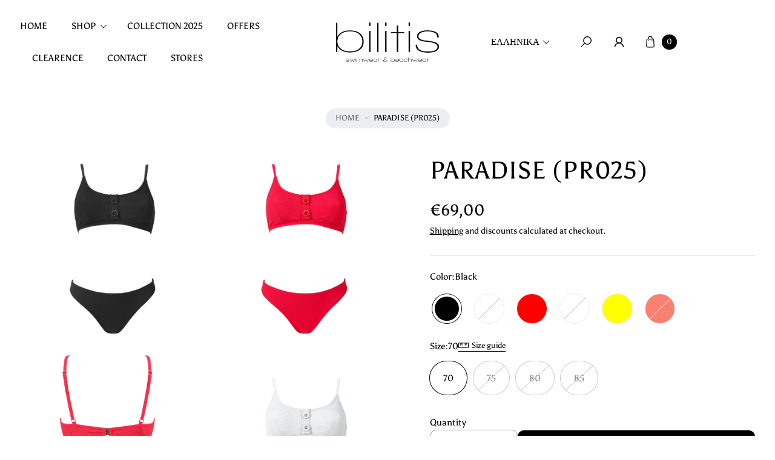

--- FILE ---
content_type: text/html; charset=utf-8
request_url: https://www.bilitis.gr/el/products/pr025
body_size: 44783
content:
<!doctype html>
<html class="no-js" lang="el">
  <head>
    <meta charset="utf-8">
    <meta http-equiv="X-UA-Compatible" content="IE=edge">
    <meta name="viewport" content="width=device-width,initial-scale=1">
    <meta name="theme-color" content="">
    <link rel="canonical" href="https://www.bilitis.gr/el/products/pr025">
    <link rel="preconnect" href="https://cdn.shopify.com" crossorigin><link rel="icon" type="image/png" href="//www.bilitis.gr/cdn/shop/files/favocon2.png?crop=center&height=32&v=1613598039&width=32"><link rel="preconnect" href="https://fonts.shopifycdn.com" crossorigin><title>
      PARADISE (PR025)
 &ndash; Bilitis Swimwear</title>

    
      <meta name="description" content="Bust Bikini with Buttons">
    

    

<meta property="og:site_name" content="Bilitis Swimwear">
<meta property="og:url" content="https://www.bilitis.gr/el/products/pr025">
<meta property="og:title" content="PARADISE (PR025)">
<meta property="og:type" content="product">
<meta property="og:description" content="Bust Bikini with Buttons"><meta property="og:image" content="http://www.bilitis.gr/cdn/shop/products/PR025.jpg?v=1627374769">
  <meta property="og:image:secure_url" content="https://www.bilitis.gr/cdn/shop/products/PR025.jpg?v=1627374769">
  <meta property="og:image:width" content="1860">
  <meta property="og:image:height" content="1860"><meta property="og:price:amount" content="69,00">
  <meta property="og:price:currency" content="EUR"><meta name="twitter:card" content="summary_large_image">
<meta name="twitter:title" content="PARADISE (PR025)">
<meta name="twitter:description" content="Bust Bikini with Buttons">

    <script src="//www.bilitis.gr/cdn/shop/t/25/assets/constants.js?v=165488195745554878101750063167" defer="defer"></script>
    <script src="//www.bilitis.gr/cdn/shop/t/25/assets/pubsub.js?v=2921868252632587581750063168" defer="defer"></script>
    <script src="//www.bilitis.gr/cdn/shop/t/25/assets/global.js?v=146723281040429975071750063167" defer="defer"></script>
    <script src="//www.bilitis.gr/cdn/shop/t/25/assets/details-disclosure.js?v=71171901914030556811750063168" defer="defer"></script><script src="//www.bilitis.gr/cdn/shop/t/25/assets/animations.js?v=161765390785066519661750063167" defer="defer"></script><script>window.performance && window.performance.mark && window.performance.mark('shopify.content_for_header.start');</script><meta name="google-site-verification" content="e7sftk_2zK9KuLDZ0t0gj93itaKxwJA2Lku0_vRerP4">
<meta name="facebook-domain-verification" content="8t81axdkngiekecsn80umvd39sud4k">
<meta id="shopify-digital-wallet" name="shopify-digital-wallet" content="/38018613380/digital_wallets/dialog">
<meta name="shopify-checkout-api-token" content="1192da129db123b685a509628e94c0e1">
<meta id="in-context-paypal-metadata" data-shop-id="38018613380" data-venmo-supported="false" data-environment="production" data-locale="en_US" data-paypal-v4="true" data-currency="EUR">
<link rel="alternate" hreflang="x-default" href="https://www.bilitis.gr/products/pr025">
<link rel="alternate" hreflang="en" href="https://www.bilitis.gr/products/pr025">
<link rel="alternate" hreflang="el" href="https://www.bilitis.gr/el/products/pr025">
<link rel="alternate" type="application/json+oembed" href="https://www.bilitis.gr/el/products/pr025.oembed">
<script async="async" src="/checkouts/internal/preloads.js?locale=el-GR"></script>
<script id="apple-pay-shop-capabilities" type="application/json">{"shopId":38018613380,"countryCode":"GR","currencyCode":"EUR","merchantCapabilities":["supports3DS"],"merchantId":"gid:\/\/shopify\/Shop\/38018613380","merchantName":"Bilitis Swimwear","requiredBillingContactFields":["postalAddress","email","phone"],"requiredShippingContactFields":["postalAddress","email","phone"],"shippingType":"shipping","supportedNetworks":["visa","masterCard","amex"],"total":{"type":"pending","label":"Bilitis Swimwear","amount":"1.00"},"shopifyPaymentsEnabled":true,"supportsSubscriptions":true}</script>
<script id="shopify-features" type="application/json">{"accessToken":"1192da129db123b685a509628e94c0e1","betas":["rich-media-storefront-analytics"],"domain":"www.bilitis.gr","predictiveSearch":true,"shopId":38018613380,"locale":"el"}</script>
<script>var Shopify = Shopify || {};
Shopify.shop = "bilitis-swimwear.myshopify.com";
Shopify.locale = "el";
Shopify.currency = {"active":"EUR","rate":"1.0"};
Shopify.country = "GR";
Shopify.theme = {"name":"Latest Agile","id":174582858057,"schema_name":"Agile","schema_version":"3.4.0","theme_store_id":2346,"role":"main"};
Shopify.theme.handle = "null";
Shopify.theme.style = {"id":null,"handle":null};
Shopify.cdnHost = "www.bilitis.gr/cdn";
Shopify.routes = Shopify.routes || {};
Shopify.routes.root = "/el/";</script>
<script type="module">!function(o){(o.Shopify=o.Shopify||{}).modules=!0}(window);</script>
<script>!function(o){function n(){var o=[];function n(){o.push(Array.prototype.slice.apply(arguments))}return n.q=o,n}var t=o.Shopify=o.Shopify||{};t.loadFeatures=n(),t.autoloadFeatures=n()}(window);</script>
<script id="shop-js-analytics" type="application/json">{"pageType":"product"}</script>
<script defer="defer" async type="module" src="//www.bilitis.gr/cdn/shopifycloud/shop-js/modules/v2/client.init-shop-cart-sync_B5jQWq1Q.el.esm.js"></script>
<script defer="defer" async type="module" src="//www.bilitis.gr/cdn/shopifycloud/shop-js/modules/v2/chunk.common_KiMmCvjw.esm.js"></script>
<script type="module">
  await import("//www.bilitis.gr/cdn/shopifycloud/shop-js/modules/v2/client.init-shop-cart-sync_B5jQWq1Q.el.esm.js");
await import("//www.bilitis.gr/cdn/shopifycloud/shop-js/modules/v2/chunk.common_KiMmCvjw.esm.js");

  window.Shopify.SignInWithShop?.initShopCartSync?.({"fedCMEnabled":true,"windoidEnabled":true});

</script>
<script id="__st">var __st={"a":38018613380,"offset":7200,"reqid":"7c01cc52-fe7c-48a5-a6df-ebf19a8a894a-1768873593","pageurl":"www.bilitis.gr\/el\/products\/pr025","u":"3567cf0a2f2f","p":"product","rtyp":"product","rid":6557132783748};</script>
<script>window.ShopifyPaypalV4VisibilityTracking = true;</script>
<script id="captcha-bootstrap">!function(){'use strict';const t='contact',e='account',n='new_comment',o=[[t,t],['blogs',n],['comments',n],[t,'customer']],c=[[e,'customer_login'],[e,'guest_login'],[e,'recover_customer_password'],[e,'create_customer']],r=t=>t.map((([t,e])=>`form[action*='/${t}']:not([data-nocaptcha='true']) input[name='form_type'][value='${e}']`)).join(','),a=t=>()=>t?[...document.querySelectorAll(t)].map((t=>t.form)):[];function s(){const t=[...o],e=r(t);return a(e)}const i='password',u='form_key',d=['recaptcha-v3-token','g-recaptcha-response','h-captcha-response',i],f=()=>{try{return window.sessionStorage}catch{return}},m='__shopify_v',_=t=>t.elements[u];function p(t,e,n=!1){try{const o=window.sessionStorage,c=JSON.parse(o.getItem(e)),{data:r}=function(t){const{data:e,action:n}=t;return t[m]||n?{data:e,action:n}:{data:t,action:n}}(c);for(const[e,n]of Object.entries(r))t.elements[e]&&(t.elements[e].value=n);n&&o.removeItem(e)}catch(o){console.error('form repopulation failed',{error:o})}}const l='form_type',E='cptcha';function T(t){t.dataset[E]=!0}const w=window,h=w.document,L='Shopify',v='ce_forms',y='captcha';let A=!1;((t,e)=>{const n=(g='f06e6c50-85a8-45c8-87d0-21a2b65856fe',I='https://cdn.shopify.com/shopifycloud/storefront-forms-hcaptcha/ce_storefront_forms_captcha_hcaptcha.v1.5.2.iife.js',D={infoText:'Προστατεύεται με το hCaptcha',privacyText:'Απόρρητο',termsText:'Όροι'},(t,e,n)=>{const o=w[L][v],c=o.bindForm;if(c)return c(t,g,e,D).then(n);var r;o.q.push([[t,g,e,D],n]),r=I,A||(h.body.append(Object.assign(h.createElement('script'),{id:'captcha-provider',async:!0,src:r})),A=!0)});var g,I,D;w[L]=w[L]||{},w[L][v]=w[L][v]||{},w[L][v].q=[],w[L][y]=w[L][y]||{},w[L][y].protect=function(t,e){n(t,void 0,e),T(t)},Object.freeze(w[L][y]),function(t,e,n,w,h,L){const[v,y,A,g]=function(t,e,n){const i=e?o:[],u=t?c:[],d=[...i,...u],f=r(d),m=r(i),_=r(d.filter((([t,e])=>n.includes(e))));return[a(f),a(m),a(_),s()]}(w,h,L),I=t=>{const e=t.target;return e instanceof HTMLFormElement?e:e&&e.form},D=t=>v().includes(t);t.addEventListener('submit',(t=>{const e=I(t);if(!e)return;const n=D(e)&&!e.dataset.hcaptchaBound&&!e.dataset.recaptchaBound,o=_(e),c=g().includes(e)&&(!o||!o.value);(n||c)&&t.preventDefault(),c&&!n&&(function(t){try{if(!f())return;!function(t){const e=f();if(!e)return;const n=_(t);if(!n)return;const o=n.value;o&&e.removeItem(o)}(t);const e=Array.from(Array(32),(()=>Math.random().toString(36)[2])).join('');!function(t,e){_(t)||t.append(Object.assign(document.createElement('input'),{type:'hidden',name:u})),t.elements[u].value=e}(t,e),function(t,e){const n=f();if(!n)return;const o=[...t.querySelectorAll(`input[type='${i}']`)].map((({name:t})=>t)),c=[...d,...o],r={};for(const[a,s]of new FormData(t).entries())c.includes(a)||(r[a]=s);n.setItem(e,JSON.stringify({[m]:1,action:t.action,data:r}))}(t,e)}catch(e){console.error('failed to persist form',e)}}(e),e.submit())}));const S=(t,e)=>{t&&!t.dataset[E]&&(n(t,e.some((e=>e===t))),T(t))};for(const o of['focusin','change'])t.addEventListener(o,(t=>{const e=I(t);D(e)&&S(e,y())}));const B=e.get('form_key'),M=e.get(l),P=B&&M;t.addEventListener('DOMContentLoaded',(()=>{const t=y();if(P)for(const e of t)e.elements[l].value===M&&p(e,B);[...new Set([...A(),...v().filter((t=>'true'===t.dataset.shopifyCaptcha))])].forEach((e=>S(e,t)))}))}(h,new URLSearchParams(w.location.search),n,t,e,['guest_login'])})(!0,!0)}();</script>
<script integrity="sha256-4kQ18oKyAcykRKYeNunJcIwy7WH5gtpwJnB7kiuLZ1E=" data-source-attribution="shopify.loadfeatures" defer="defer" src="//www.bilitis.gr/cdn/shopifycloud/storefront/assets/storefront/load_feature-a0a9edcb.js" crossorigin="anonymous"></script>
<script data-source-attribution="shopify.dynamic_checkout.dynamic.init">var Shopify=Shopify||{};Shopify.PaymentButton=Shopify.PaymentButton||{isStorefrontPortableWallets:!0,init:function(){window.Shopify.PaymentButton.init=function(){};var t=document.createElement("script");t.src="https://www.bilitis.gr/cdn/shopifycloud/portable-wallets/latest/portable-wallets.el.js",t.type="module",document.head.appendChild(t)}};
</script>
<script data-source-attribution="shopify.dynamic_checkout.buyer_consent">
  function portableWalletsHideBuyerConsent(e){var t=document.getElementById("shopify-buyer-consent"),n=document.getElementById("shopify-subscription-policy-button");t&&n&&(t.classList.add("hidden"),t.setAttribute("aria-hidden","true"),n.removeEventListener("click",e))}function portableWalletsShowBuyerConsent(e){var t=document.getElementById("shopify-buyer-consent"),n=document.getElementById("shopify-subscription-policy-button");t&&n&&(t.classList.remove("hidden"),t.removeAttribute("aria-hidden"),n.addEventListener("click",e))}window.Shopify?.PaymentButton&&(window.Shopify.PaymentButton.hideBuyerConsent=portableWalletsHideBuyerConsent,window.Shopify.PaymentButton.showBuyerConsent=portableWalletsShowBuyerConsent);
</script>
<script>
  function portableWalletsCleanup(e){e&&e.src&&console.error("Failed to load portable wallets script "+e.src);var t=document.querySelectorAll("shopify-accelerated-checkout .shopify-payment-button__skeleton, shopify-accelerated-checkout-cart .wallet-cart-button__skeleton"),e=document.getElementById("shopify-buyer-consent");for(let e=0;e<t.length;e++)t[e].remove();e&&e.remove()}function portableWalletsNotLoadedAsModule(e){e instanceof ErrorEvent&&"string"==typeof e.message&&e.message.includes("import.meta")&&"string"==typeof e.filename&&e.filename.includes("portable-wallets")&&(window.removeEventListener("error",portableWalletsNotLoadedAsModule),window.Shopify.PaymentButton.failedToLoad=e,"loading"===document.readyState?document.addEventListener("DOMContentLoaded",window.Shopify.PaymentButton.init):window.Shopify.PaymentButton.init())}window.addEventListener("error",portableWalletsNotLoadedAsModule);
</script>

<script type="module" src="https://www.bilitis.gr/cdn/shopifycloud/portable-wallets/latest/portable-wallets.el.js" onError="portableWalletsCleanup(this)" crossorigin="anonymous"></script>
<script nomodule>
  document.addEventListener("DOMContentLoaded", portableWalletsCleanup);
</script>

<link id="shopify-accelerated-checkout-styles" rel="stylesheet" media="screen" href="https://www.bilitis.gr/cdn/shopifycloud/portable-wallets/latest/accelerated-checkout-backwards-compat.css" crossorigin="anonymous">
<style id="shopify-accelerated-checkout-cart">
        #shopify-buyer-consent {
  margin-top: 1em;
  display: inline-block;
  width: 100%;
}

#shopify-buyer-consent.hidden {
  display: none;
}

#shopify-subscription-policy-button {
  background: none;
  border: none;
  padding: 0;
  text-decoration: underline;
  font-size: inherit;
  cursor: pointer;
}

#shopify-subscription-policy-button::before {
  box-shadow: none;
}

      </style>
<script id="sections-script" data-sections="header" defer="defer" src="//www.bilitis.gr/cdn/shop/t/25/compiled_assets/scripts.js?5165"></script>
<script>window.performance && window.performance.mark && window.performance.mark('shopify.content_for_header.end');</script>


    <style data-shopify>
        img{
          max-width: 100%;
        }
      @font-face {
  font-family: Asul;
  font-weight: 400;
  font-style: normal;
  font-display: swap;
  src: url("//www.bilitis.gr/cdn/fonts/asul/asul_n4.814c5323104eaec8052c156ea81d27e4cc2ecc89.woff2") format("woff2"),
       url("//www.bilitis.gr/cdn/fonts/asul/asul_n4.fad4580d0c2a0762bf2eec95df0ca1bba03e7345.woff") format("woff");
}

      @font-face {
  font-family: Asul;
  font-weight: 700;
  font-style: normal;
  font-display: swap;
  src: url("//www.bilitis.gr/cdn/fonts/asul/asul_n7.1ce81e866ff8ed9910cd2de5c7e0903f60f91e77.woff2") format("woff2"),
       url("//www.bilitis.gr/cdn/fonts/asul/asul_n7.a51de712305c01e28e5f167ab71969983e78b55b.woff") format("woff");
}

      
      
      @font-face {
  font-family: Asul;
  font-weight: 400;
  font-style: normal;
  font-display: swap;
  src: url("//www.bilitis.gr/cdn/fonts/asul/asul_n4.814c5323104eaec8052c156ea81d27e4cc2ecc89.woff2") format("woff2"),
       url("//www.bilitis.gr/cdn/fonts/asul/asul_n4.fad4580d0c2a0762bf2eec95df0ca1bba03e7345.woff") format("woff");
}

      
        :root,
        .color-default-color-scheme:not(.reset-color-on-mb) {
          --color-background: rgb(255,255,255);
          --color-background-hsl: 255,255,255;
        
          --gradient-background: #ffffff;
        
        --color-foreground: 102, 102, 102;
        --accent-color: rgb(228, 2, 2);
        --text-color: 102, 102, 102;
        --heading-color: rgb(0, 0, 0);
        --heading-color-hsl: 0, 0, 0;
        --link-color: rgb(0, 0, 0);
        --link-hover-color: rgb(0, 0, 0);

        --border-color: rgb(204, 204, 204);

        --btn-fill-bg-color: rgb(0, 0, 0);
        --btn-fill-bg-color-hsl: 0, 0, 0;
        --btn-fill-color: rgb(255, 255, 255);
        --btn-fill-hover-bg-color: #ffffff;


        --btn-fill-hover-color: rgb(0, 0, 0);
        --btn-fill-hover-border-color:#000000;

        --btn-outline-color: rgb(0, 0, 0);
        --btn-outline-border-color: rgb(153, 153, 153);

        --badges-color: rgb(255, 255, 255);

        --grey-color: rgba(var(--text-color), 0.7);
        --input-border-color: var(--border-color);
        --input-color: rgb(var(--text-color));
        --input-placeholder-color: rgb(var(--text-color));
      }
      @media (min-width: 768px) {
        .color-default-color-scheme.reset-color-on-mb{

          --color-background: rgb(255,255,255);
          --color-background-hsl: 255,255,255;
        
          --gradient-background: #ffffff;
        
        --color-foreground: 102, 102, 102;
        --accent-color: rgb(228, 2, 2);
        --text-color: 102, 102, 102;
        --heading-color: rgb(0, 0, 0);
        --heading-color-hsl: 0, 0, 0;
        --link-color: rgb(102, 102, 102);
        --link-hover-color: rgb(0, 0, 0);

        --border-color: rgb(204, 204, 204);

        --btn-fill-bg-color: rgb(0, 0, 0);
        --btn-fill-bg-color-hsl: 0, 0, 0;
        --btn-fill-color: rgb(255, 255, 255);
        --btn-fill-hover-bg-color: rgb(255, 255, 255);
        --btn-fill-hover-color: rgb(0, 0, 0);
        --btn-fill-hover-border-color:#000000;

        --btn-outline-color: rgb(0, 0, 0);
        --btn-outline-border-color: rgb(153, 153, 153);

        --badges-color: rgb(255, 255, 255);

        --grey-color: rgba(var(--text-color), 0.7);
        --input-border-color: var(--border-color);
        --input-color: rgb(var(--text-color));
        --input-placeholder-color: rgb(var(--text-color));
        }
      }
      
        
        .color-color-scheme-1:not(.reset-color-on-mb) {
          --color-background: rgb(255,255,255);
          --color-background-hsl: 255,255,255;
        
          --gradient-background: #ffffff;
        
        --color-foreground: 255, 255, 255;
        --accent-color: rgb(228, 2, 2);
        --text-color: 255, 255, 255;
        --heading-color: rgb(255, 255, 255);
        --heading-color-hsl: 255, 255, 255;
        --link-color: rgb(255, 255, 255);
        --link-hover-color: rgb(255, 255, 255);

        --border-color: rgb(204, 204, 204);

        --btn-fill-bg-color: rgb(0, 0, 0);
        --btn-fill-bg-color-hsl: 0, 0, 0;
        --btn-fill-color: rgb(255, 255, 255);
        --btn-fill-hover-bg-color: #000000;


        --btn-fill-hover-color: rgb(255, 255, 255);
        --btn-fill-hover-border-color:#000000;

        --btn-outline-color: rgb(255, 255, 255);
        --btn-outline-border-color: rgb(255, 255, 255);

        --badges-color: rgb(255, 255, 255);

        --grey-color: rgba(var(--text-color), 0.7);
        --input-border-color: var(--border-color);
        --input-color: rgb(var(--text-color));
        --input-placeholder-color: rgb(var(--text-color));
      }
      @media (min-width: 768px) {
        .color-color-scheme-1.reset-color-on-mb{

          --color-background: rgb(255,255,255);
          --color-background-hsl: 255,255,255;
        
          --gradient-background: #ffffff;
        
        --color-foreground: 255, 255, 255;
        --accent-color: rgb(228, 2, 2);
        --text-color: 255, 255, 255;
        --heading-color: rgb(255, 255, 255);
        --heading-color-hsl: 255, 255, 255;
        --link-color: rgb(255, 255, 255);
        --link-hover-color: rgb(255, 255, 255);

        --border-color: rgb(204, 204, 204);

        --btn-fill-bg-color: rgb(0, 0, 0);
        --btn-fill-bg-color-hsl: 0, 0, 0;
        --btn-fill-color: rgb(255, 255, 255);
        --btn-fill-hover-bg-color: rgb(0, 0, 0);
        --btn-fill-hover-color: rgb(255, 255, 255);
        --btn-fill-hover-border-color:#000000;

        --btn-outline-color: rgb(255, 255, 255);
        --btn-outline-border-color: rgb(255, 255, 255);

        --badges-color: rgb(255, 255, 255);

        --grey-color: rgba(var(--text-color), 0.7);
        --input-border-color: var(--border-color);
        --input-color: rgb(var(--text-color));
        --input-placeholder-color: rgb(var(--text-color));
        }
      }
      
        
        .color-color-scheme-2:not(.reset-color-on-mb) {
          --color-background: rgb(255,255,255);
          --color-background-hsl: 255,255,255;
        
          --gradient-background: radial-gradient(rgba(250, 218, 221, 1) 41%, rgba(255, 185, 241, 1) 72%);
        
        --color-foreground: 51, 51, 51;
        --accent-color: rgb(250, 218, 221);
        --text-color: 51, 51, 51;
        --heading-color: rgb(0, 0, 0);
        --heading-color-hsl: 0, 0, 0;
        --link-color: rgb(0, 0, 0);
        --link-hover-color: rgb(0, 0, 0);

        --border-color: rgb(24, 104, 217);

        --btn-fill-bg-color: rgb(255, 255, 255);
        --btn-fill-bg-color-hsl: 255, 255, 255;
        --btn-fill-color: rgb(0, 0, 0);
        --btn-fill-hover-bg-color: #000000;


        --btn-fill-hover-color: rgb(255, 255, 255);
        --btn-fill-hover-border-color:#000000;

        --btn-outline-color: rgb(255, 255, 255);
        --btn-outline-border-color: rgb(153, 153, 153);

        --badges-color: rgb(0, 0, 0);

        --grey-color: rgba(var(--text-color), 0.7);
        --input-border-color: var(--border-color);
        --input-color: rgb(var(--text-color));
        --input-placeholder-color: rgb(var(--text-color));
      }
      @media (min-width: 768px) {
        .color-color-scheme-2.reset-color-on-mb{

          --color-background: rgb(255,255,255);
          --color-background-hsl: 255,255,255;
        
          --gradient-background: radial-gradient(rgba(250, 218, 221, 1) 41%, rgba(255, 185, 241, 1) 72%);
        
        --color-foreground: 51, 51, 51;
        --accent-color: rgb(250, 218, 221);
        --text-color: 51, 51, 51;
        --heading-color: rgb(0, 0, 0);
        --heading-color-hsl: 0, 0, 0;
        --link-color: rgb(51, 51, 51);
        --link-hover-color: rgb(0, 0, 0);

        --border-color: rgb(24, 104, 217);

        --btn-fill-bg-color: rgb(255, 255, 255);
        --btn-fill-bg-color-hsl: 255, 255, 255;
        --btn-fill-color: rgb(0, 0, 0);
        --btn-fill-hover-bg-color: rgb(0, 0, 0);
        --btn-fill-hover-color: rgb(255, 255, 255);
        --btn-fill-hover-border-color:#000000;

        --btn-outline-color: rgb(255, 255, 255);
        --btn-outline-border-color: rgb(153, 153, 153);

        --badges-color: rgb(0, 0, 0);

        --grey-color: rgba(var(--text-color), 0.7);
        --input-border-color: var(--border-color);
        --input-color: rgb(var(--text-color));
        --input-placeholder-color: rgb(var(--text-color));
        }
      }
      
        
        .color-scheme-0ba1b009-7eed-45cd-b0f5-57fda3e81ca0:not(.reset-color-on-mb) {
          --color-background: rgb(0,0,0);
          --color-background-hsl: 0,0,0;
        
          --gradient-background: #000000;
        
        --color-foreground: 255, 255, 255;
        --accent-color: rgb(228, 2, 2);
        --text-color: 255, 255, 255;
        --heading-color: rgb(255, 255, 255);
        --heading-color-hsl: 255, 255, 255;
        --link-color: rgb(255, 255, 255);
        --link-hover-color: rgb(255, 255, 255);

        --border-color: rgb(255, 255, 255);

        --btn-fill-bg-color: rgb(255, 255, 255);
        --btn-fill-bg-color-hsl: 255, 255, 255;
        --btn-fill-color: rgb(255, 255, 255);
        --btn-fill-hover-bg-color: #ffffff;


        --btn-fill-hover-color: rgb(255, 255, 255);
        --btn-fill-hover-border-color:#ffffff;

        --btn-outline-color: rgb(255, 255, 255);
        --btn-outline-border-color: rgb(255, 255, 255);

        --badges-color: rgb(255, 255, 255);

        --grey-color: rgba(var(--text-color), 0.7);
        --input-border-color: var(--border-color);
        --input-color: rgb(var(--text-color));
        --input-placeholder-color: rgb(var(--text-color));
      }
      @media (min-width: 768px) {
        .color-scheme-0ba1b009-7eed-45cd-b0f5-57fda3e81ca0.reset-color-on-mb{

          --color-background: rgb(0,0,0);
          --color-background-hsl: 0,0,0;
        
          --gradient-background: #000000;
        
        --color-foreground: 255, 255, 255;
        --accent-color: rgb(228, 2, 2);
        --text-color: 255, 255, 255;
        --heading-color: rgb(255, 255, 255);
        --heading-color-hsl: 255, 255, 255;
        --link-color: rgb(255, 255, 255);
        --link-hover-color: rgb(255, 255, 255);

        --border-color: rgb(255, 255, 255);

        --btn-fill-bg-color: rgb(255, 255, 255);
        --btn-fill-bg-color-hsl: 255, 255, 255;
        --btn-fill-color: rgb(255, 255, 255);
        --btn-fill-hover-bg-color: rgb(255, 255, 255);
        --btn-fill-hover-color: rgb(255, 255, 255);
        --btn-fill-hover-border-color:#ffffff;

        --btn-outline-color: rgb(255, 255, 255);
        --btn-outline-border-color: rgb(255, 255, 255);

        --badges-color: rgb(255, 255, 255);

        --grey-color: rgba(var(--text-color), 0.7);
        --input-border-color: var(--border-color);
        --input-color: rgb(var(--text-color));
        --input-placeholder-color: rgb(var(--text-color));
        }
      }
      
        
        .color-scheme-957ad1f6-ead2-4f72-bdba-ddfe8f341c9e:not(.reset-color-on-mb) {
          --color-background: rgb(250,218,221);
          --color-background-hsl: 250,218,221;
        
          --gradient-background: #fadadd;
        
        --color-foreground: 0, 0, 0;
        --accent-color: rgb(228, 2, 2);
        --text-color: 0, 0, 0;
        --heading-color: rgb(0, 0, 0);
        --heading-color-hsl: 0, 0, 0;
        --link-color: rgb(0, 0, 0);
        --link-hover-color: rgb(0, 0, 0);

        --border-color: rgb(0, 0, 0);

        --btn-fill-bg-color: rgb(0, 0, 0);
        --btn-fill-bg-color-hsl: 0, 0, 0;
        --btn-fill-color: rgb(255, 255, 255);
        --btn-fill-hover-bg-color: #ffffff;


        --btn-fill-hover-color: rgb(0, 0, 0);
        --btn-fill-hover-border-color:#000000;

        --btn-outline-color: rgb(0, 0, 0);
        --btn-outline-border-color: rgb(153, 153, 153);

        --badges-color: rgb(255, 255, 255);

        --grey-color: rgba(var(--text-color), 0.7);
        --input-border-color: var(--border-color);
        --input-color: rgb(var(--text-color));
        --input-placeholder-color: rgb(var(--text-color));
      }
      @media (min-width: 768px) {
        .color-scheme-957ad1f6-ead2-4f72-bdba-ddfe8f341c9e.reset-color-on-mb{

          --color-background: rgb(250,218,221);
          --color-background-hsl: 250,218,221;
        
          --gradient-background: #fadadd;
        
        --color-foreground: 0, 0, 0;
        --accent-color: rgb(228, 2, 2);
        --text-color: 0, 0, 0;
        --heading-color: rgb(0, 0, 0);
        --heading-color-hsl: 0, 0, 0;
        --link-color: rgb(0, 0, 0);
        --link-hover-color: rgb(0, 0, 0);

        --border-color: rgb(0, 0, 0);

        --btn-fill-bg-color: rgb(0, 0, 0);
        --btn-fill-bg-color-hsl: 0, 0, 0;
        --btn-fill-color: rgb(255, 255, 255);
        --btn-fill-hover-bg-color: rgb(255, 255, 255);
        --btn-fill-hover-color: rgb(0, 0, 0);
        --btn-fill-hover-border-color:#000000;

        --btn-outline-color: rgb(0, 0, 0);
        --btn-outline-border-color: rgb(153, 153, 153);

        --badges-color: rgb(255, 255, 255);

        --grey-color: rgba(var(--text-color), 0.7);
        --input-border-color: var(--border-color);
        --input-color: rgb(var(--text-color));
        --input-placeholder-color: rgb(var(--text-color));
        }
      }
      
        
        .color-scheme-9992034c-51d7-4a47-92a6-2d680b0b20b4:not(.reset-color-on-mb) {
          --color-background: rgb(233,242,239);
          --color-background-hsl: 233,242,239;
        
          --gradient-background: #e9f2ef;
        
        --color-foreground: 71, 99, 89;
        --accent-color: rgb(228, 2, 2);
        --text-color: 71, 99, 89;
        --heading-color: rgb(88, 105, 94);
        --heading-color-hsl: 88, 105, 94;
        --link-color: rgb(88, 105, 94);
        --link-hover-color: rgb(88, 105, 94);

        --border-color: rgb(204, 204, 204);

        --btn-fill-bg-color: rgb(255, 255, 255);
        --btn-fill-bg-color-hsl: 255, 255, 255;
        --btn-fill-color: rgb(0, 0, 0);
        --btn-fill-hover-bg-color: #000000;


        --btn-fill-hover-color: rgb(255, 255, 255);
        --btn-fill-hover-border-color:#000000;

        --btn-outline-color: rgb(0, 0, 0);
        --btn-outline-border-color: rgb(153, 153, 153);

        --badges-color: rgb(0, 0, 0);

        --grey-color: rgba(var(--text-color), 0.7);
        --input-border-color: var(--border-color);
        --input-color: rgb(var(--text-color));
        --input-placeholder-color: rgb(var(--text-color));
      }
      @media (min-width: 768px) {
        .color-scheme-9992034c-51d7-4a47-92a6-2d680b0b20b4.reset-color-on-mb{

          --color-background: rgb(233,242,239);
          --color-background-hsl: 233,242,239;
        
          --gradient-background: #e9f2ef;
        
        --color-foreground: 71, 99, 89;
        --accent-color: rgb(228, 2, 2);
        --text-color: 71, 99, 89;
        --heading-color: rgb(88, 105, 94);
        --heading-color-hsl: 88, 105, 94;
        --link-color: rgb(71, 99, 89);
        --link-hover-color: rgb(88, 105, 94);

        --border-color: rgb(204, 204, 204);

        --btn-fill-bg-color: rgb(255, 255, 255);
        --btn-fill-bg-color-hsl: 255, 255, 255;
        --btn-fill-color: rgb(0, 0, 0);
        --btn-fill-hover-bg-color: rgb(0, 0, 0);
        --btn-fill-hover-color: rgb(255, 255, 255);
        --btn-fill-hover-border-color:#000000;

        --btn-outline-color: rgb(0, 0, 0);
        --btn-outline-border-color: rgb(153, 153, 153);

        --badges-color: rgb(0, 0, 0);

        --grey-color: rgba(var(--text-color), 0.7);
        --input-border-color: var(--border-color);
        --input-color: rgb(var(--text-color));
        --input-placeholder-color: rgb(var(--text-color));
        }
      }
      
        
        .color-scheme-66b78682-0047-4be4-bea3-4d57f05c100d:not(.reset-color-on-mb) {
          --color-background: rgb(233,242,239);
          --color-background-hsl: 233,242,239;
        
          --gradient-background: #e9f2ef;
        
        --color-foreground: 0, 0, 0;
        --accent-color: rgb(228, 2, 2);
        --text-color: 0, 0, 0;
        --heading-color: rgb(0, 0, 0);
        --heading-color-hsl: 0, 0, 0;
        --link-color: rgb(0, 0, 0);
        --link-hover-color: rgb(0, 0, 0);

        --border-color: rgb(204, 204, 204);

        --btn-fill-bg-color: rgb(255, 255, 255);
        --btn-fill-bg-color-hsl: 255, 255, 255;
        --btn-fill-color: rgb(0, 0, 0);
        --btn-fill-hover-bg-color: #000000;


        --btn-fill-hover-color: rgb(255, 255, 255);
        --btn-fill-hover-border-color:#000000;

        --btn-outline-color: rgb(0, 0, 0);
        --btn-outline-border-color: rgb(153, 153, 153);

        --badges-color: rgb(0, 0, 0);

        --grey-color: rgba(var(--text-color), 0.7);
        --input-border-color: var(--border-color);
        --input-color: rgb(var(--text-color));
        --input-placeholder-color: rgb(var(--text-color));
      }
      @media (min-width: 768px) {
        .color-scheme-66b78682-0047-4be4-bea3-4d57f05c100d.reset-color-on-mb{

          --color-background: rgb(233,242,239);
          --color-background-hsl: 233,242,239;
        
          --gradient-background: #e9f2ef;
        
        --color-foreground: 0, 0, 0;
        --accent-color: rgb(228, 2, 2);
        --text-color: 0, 0, 0;
        --heading-color: rgb(0, 0, 0);
        --heading-color-hsl: 0, 0, 0;
        --link-color: rgb(0, 0, 0);
        --link-hover-color: rgb(0, 0, 0);

        --border-color: rgb(204, 204, 204);

        --btn-fill-bg-color: rgb(255, 255, 255);
        --btn-fill-bg-color-hsl: 255, 255, 255;
        --btn-fill-color: rgb(0, 0, 0);
        --btn-fill-hover-bg-color: rgb(0, 0, 0);
        --btn-fill-hover-color: rgb(255, 255, 255);
        --btn-fill-hover-border-color:#000000;

        --btn-outline-color: rgb(0, 0, 0);
        --btn-outline-border-color: rgb(153, 153, 153);

        --badges-color: rgb(0, 0, 0);

        --grey-color: rgba(var(--text-color), 0.7);
        --input-border-color: var(--border-color);
        --input-color: rgb(var(--text-color));
        --input-placeholder-color: rgb(var(--text-color));
        }
      }
      
        
        .color-scheme-db2026e7-600d-4960-8fb6-3d0f2a976c94:not(.reset-color-on-mb) {
          --color-background: rgb(237,239,243);
          --color-background-hsl: 237,239,243;
        
          --gradient-background: #edeff3;
        
        --color-foreground: 102, 102, 102;
        --accent-color: rgb(228, 2, 2);
        --text-color: 102, 102, 102;
        --heading-color: rgb(0, 0, 0);
        --heading-color-hsl: 0, 0, 0;
        --link-color: rgb(0, 0, 0);
        --link-hover-color: rgb(0, 0, 0);

        --border-color: rgb(204, 204, 204);

        --btn-fill-bg-color: rgb(0, 0, 0);
        --btn-fill-bg-color-hsl: 0, 0, 0;
        --btn-fill-color: rgb(255, 255, 255);
        --btn-fill-hover-bg-color: #ffffff;


        --btn-fill-hover-color: rgb(0, 0, 0);
        --btn-fill-hover-border-color:#000000;

        --btn-outline-color: rgb(0, 0, 0);
        --btn-outline-border-color: rgb(153, 153, 153);

        --badges-color: rgb(255, 255, 255);

        --grey-color: rgba(var(--text-color), 0.7);
        --input-border-color: var(--border-color);
        --input-color: rgb(var(--text-color));
        --input-placeholder-color: rgb(var(--text-color));
      }
      @media (min-width: 768px) {
        .color-scheme-db2026e7-600d-4960-8fb6-3d0f2a976c94.reset-color-on-mb{

          --color-background: rgb(237,239,243);
          --color-background-hsl: 237,239,243;
        
          --gradient-background: #edeff3;
        
        --color-foreground: 102, 102, 102;
        --accent-color: rgb(228, 2, 2);
        --text-color: 102, 102, 102;
        --heading-color: rgb(0, 0, 0);
        --heading-color-hsl: 0, 0, 0;
        --link-color: rgb(102, 102, 102);
        --link-hover-color: rgb(0, 0, 0);

        --border-color: rgb(204, 204, 204);

        --btn-fill-bg-color: rgb(0, 0, 0);
        --btn-fill-bg-color-hsl: 0, 0, 0;
        --btn-fill-color: rgb(255, 255, 255);
        --btn-fill-hover-bg-color: rgb(255, 255, 255);
        --btn-fill-hover-color: rgb(0, 0, 0);
        --btn-fill-hover-border-color:#000000;

        --btn-outline-color: rgb(0, 0, 0);
        --btn-outline-border-color: rgb(153, 153, 153);

        --badges-color: rgb(255, 255, 255);

        --grey-color: rgba(var(--text-color), 0.7);
        --input-border-color: var(--border-color);
        --input-color: rgb(var(--text-color));
        --input-placeholder-color: rgb(var(--text-color));
        }
      }
      

      body, .color-default-color-scheme, .color-color-scheme-1, .color-color-scheme-2, .color-scheme-0ba1b009-7eed-45cd-b0f5-57fda3e81ca0, .color-scheme-957ad1f6-ead2-4f72-bdba-ddfe8f341c9e, .color-scheme-9992034c-51d7-4a47-92a6-2d680b0b20b4, .color-scheme-66b78682-0047-4be4-bea3-4d57f05c100d, .color-scheme-db2026e7-600d-4960-8fb6-3d0f2a976c94 {
        color: rgb(var(--text-color));
        background-color: var(--color-background);
      }
      :root {
        --body-font-size: 1.4rem;
        --body-font-family: Asul, serif;
        --body-font-style: normal;
        --body-font-weight: 400;
        --body-font-weight-bold: 700;
        --body-line-height: calc(1 + 0.71428 / var(--body-font-scale));
        --rounded-radius-style: 2rem;

        --heading-font-family: Asul, serif;
        --heading-font-style: normal;
        --heading-font-weight: 400;
        --heading-text-transform: capitalize;

        --menu-font: Asul, serif;
        --medium-font-weight: 400;
        --menu-font-weight:var(--body-font-weight);

        --body-font-scale: 1.1;
        --heading-font-scale: 1.0;

        --btn-font: Asul, serif;
        --btn-text-transform: capitalize;
        --btn-border-radius: 10px;
        --btn-font-weight:var(--body-font-weight);

        --btn-font-size: var(--body-font-size, 1.4rem);
        --btn-padding-y: 1.1rem;
        --btn-padding-x: 3.1rem;
        --input-height: 4.5rem;
        --rate-color: rgb(255, 154, 0);
        --page-width: 120rem;
        --page-width-margin: 0rem;

        --bs-gutter-x: 4rem;
        --bs-gutter-y: 0;

        --color-white: #FFFFFF;
        --dark-color: 0,0,0;

        --h0-size: calc(var(--heading-font-scale) * 4.8rem);
        --h1-size: calc(var(--heading-font-scale) * 4rem);
        --h2-size: calc(var(--heading-font-scale) * 3rem);
        --h3-size: calc(var(--heading-font-scale) * 2.6rem);
        --h4-size:  calc(var(--heading-font-scale) * 2.4rem);
        --h5-size: calc(var(--heading-font-scale) * 2rem);
        --h6-size: calc(var(--heading-font-scale) * 1.8rem);
        --heading-letter-spacing: 1px;

        --bls-transition: all 0.4s;
        --duration-short: 0.2s;
        --transition-popup: all 0.4s;

        --responsive-ratio: 0.7;
        --overlay-bg: rgba(0, 0, 0, .3);

        --input-padding: 0 1.5rem;
        --inputs-border-width: 1px;
        --input-border-color: var(--border-color);
        --input-bg: transparent;
        --input-color: rgb(var(--text-color));
        --input-border-radius: var(--btn-border-radius);
        --input-font-size: var(--body-font-size);
        --duration-short: 100ms;
        --duration-default: 200ms;
        --duration-long: 500ms;
        --duration-extra-long: 600ms;
        --duration-extended: 3s;
        --animation-slide-in-up: slideInUp var(--duration-extra-long) ease forwards;
        --input-placeholder-color: rgb(var(--text-color));

        --accent-color-second: #EDEEF1;
        --section-spacing: 6rem;

        --bages-sale-background-color: #E40202;
        --badges-preorder-background-color: #ffffff;
        --badges-outstock-background-color: #000000;
        --badges-custom-background-color: #14854e;
        
        --badges-sale-color: #ffffff;
        --badges-preorder-color: #000000;
        --badges-outstock-color: #ffffff;
        --badges-custom-color: #fff;
      }
      *,
      *::before,
      *::after {
        box-sizing: border-box;
        -webkit-box-sizing: border-box;
        -moz-box-sizing: border-box;
        -webkit-tap-highlight-color: transparent;
      }

      html {
        font-size: calc(var(--body-font-scale) * 62.5%);
      }

      body {
        min-height: 100vh;
        margin: 0;
        font-size: var(--body-font-size, 1.4rem);
        font-family: var(--body-font-family);
        font-style: var(--body-font-style);
        font-weight: var(--body-font-weight);
        color: rgb(var(--text-color));
        line-height: var(--body-line-height, calc(1 + 0.71428 / var(--body-font-scale)));
        -webkit-font-smoothing: antialiased;
        -webkit-text-size-adjust: 100%;
        text-rendering: optimizeSpeed;
        overflow-wrap: break-word;
        display: -webkit-flex;
        display: -ms-flexbox;
        display: flex;
        -webkit-flex-direction: column;
        -ms-flex-direction: column;
        flex-direction: column;
      }
      #MainContent{
        -webkit-flex-grow: 1;
        flex-grow: 1;
      }
      .heading-letter-spacing {
        letter-spacing: var(--heading-letter-spacing, 0);
      }
      h1, h2, h3, h4, h5, h6, .h1, .h2, .h3, .h4, .h5, .h6, .h0 {
        font-family: var(--heading-font-family);
        font-style: var(--heading-font-style);
        font-weight: var(--heading-font-weight);
        text-transform: var(--heading-text-transform);
        color: var(--heading-color);
        line-height: calc(1 + 0.3 / var(--heading-font-scale));
        word-break: break-word;
      }
      .h0 {
        font-size: var(--h0-size);
        margin-block-start: calc(var(--h0-size) * 0.7);
        margin-block-end:  calc(var(--h0-size) * 0.7);
      }
      h1,.h1 {
        font-size: var(--h1-size);
        margin-block-start: calc(var(--h1-size) * 0.7);
        margin-block-end:  calc(var(--h1-size) * 0.7);
      }
      h2,.h2 {
        font-size: var(--h2-size);
        margin-block-start: calc(var(--h2-size) * 0.7);
        margin-block-end:  calc(var(--h2-size) * 0.7);
      }
      h3,.h3 {
        font-size: var(--h3-size);
        margin-block-start: calc(var(--h3-size) * 0.4);
        margin-block-end:  calc(var(--h3-size) * 0.4);
      }
      h4,.h4 {
        font-size: var(--h4-size);
        margin-block-start: calc(var(--h4-size) * 0.6);
        margin-block-end:  calc(var(--h4-size) * 0.6);
      }
      h5,.h5 {
        font-size: var(--h5-size);
        margin-block-start: calc(var(--h5-size) * 0.6);
        margin-block-end:  calc(var(--h5-size) * 0.6);
      }
      h6,.h6 {
        font-size: var(--h6-size);
        margin-block-start: calc(var(--h6-size) * 0.6);
        margin-block-end:  calc(var(--h6-size) * 0.6);
      }
      p{
        margin-top: 0;
        margin-block-end: calc(var(--body-font-scale) * 1.3 * var(--body-font-size));
      }
      p:only-child{
        margin-bottom: 0;
      }
      a{
        color: var(--link-color);
        transition: var(--bls-transition);
        -webkit-transition: var(--bls-transition);
      }
      @media (min-width: 768px) {
        :root{
          --h0-size: calc(var(--heading-font-scale) * 6rem);
        }
      }
      @media (min-width: 1200px) {
        :root{
          --h0-size: calc(var(--heading-font-scale) * 7.2rem);
          --h1-size: calc(var(--heading-font-scale) * 4.8rem);
          --h2-size: calc(var(--heading-font-scale) * 3.6rem);
          --h3-size: calc(var(--heading-font-scale) * 3.2rem);
          --h4-size: calc(var(--heading-font-scale) * 2.6rem);
          --h5-size:  calc(var(--heading-font-scale) * 2.4rem);
          
          --btn-padding-y: 1.35rem;
          --btn-padding-x: 4rem;
          --input-height: 5rem;
        }
      }
    </style>
    <link href="//www.bilitis.gr/cdn/shop/t/25/assets/tiny-slider.css?v=83154529304864317331750063168" rel="stylesheet" type="text/css" media="all" />
    <link href="//www.bilitis.gr/cdn/shop/t/25/assets/variable.css?v=10091808331505419081750063167" rel="stylesheet" type="text/css" media="all" />
    <link href="//www.bilitis.gr/cdn/shop/t/25/assets/theme.css?v=125075503796589602621753271213" rel="stylesheet" type="text/css" media="all" />
    <link
      rel="stylesheet"
      href="//www.bilitis.gr/cdn/shop/t/25/assets/component-deferred-media.css?v=155701416053859886841750063168"
      media="print"
      onload="this.media='all'"
    >
    <link href="//www.bilitis.gr/cdn/shop/t/25/assets/component-product-model.css?v=72819329482707897611750063168" rel="stylesheet" type="text/css" media="all" />
    <link
      id="ModelViewerStyle"
      rel="stylesheet"
      href="https://cdn.shopify.com/shopifycloud/model-viewer-ui/assets/v1.0/model-viewer-ui.css"
      media="print"
      onload="this.media='all'"
    >
    <link
      id="ModelViewerOverride"
      rel="stylesheet"
      href="//www.bilitis.gr/cdn/shop/t/25/assets/component-model-viewer-ui.css?v=70027987009326595641750063168"
      media="print"
      onload="this.media='all'"
    >
      <link rel="preload" as="font" href="//www.bilitis.gr/cdn/fonts/asul/asul_n4.814c5323104eaec8052c156ea81d27e4cc2ecc89.woff2" type="font/woff2" crossorigin>
      

      <link rel="preload" as="font" href="//www.bilitis.gr/cdn/fonts/asul/asul_n4.814c5323104eaec8052c156ea81d27e4cc2ecc89.woff2" type="font/woff2" crossorigin>
      
<script>
      document.documentElement.className = document.documentElement.className.replace('no-js', 'js');
      if (Shopify.designMode) {
        document.documentElement.classList.add('shopify-design-mode');
      }
    </script>
  <!-- BEGIN app block: shopify://apps/consentmo-gdpr/blocks/gdpr_cookie_consent/4fbe573f-a377-4fea-9801-3ee0858cae41 -->


<!-- END app block --><!-- BEGIN app block: shopify://apps/fontify/blocks/app-embed/334490e2-2153-4a2e-a452-e90bdeffa3cc --><link rel="preconnect" href="https://cdn.nitroapps.co" crossorigin=""><!-- shop nitro_fontify metafields --><link rel="preconnect" href="https://fonts.googleapis.com">
<style type="text/css" id="nitro-fontify" >
</style>
<script>
    console.log(null);
    console.log(null);
  </script><script
  type="text/javascript"
  id="fontify-scripts"
>
  
  (function () {
    // Prevent duplicate execution
    if (window.fontifyScriptInitialized) {
      return;
    }
    window.fontifyScriptInitialized = true;

    if (window.opener) {
      // Remove existing listener if any before adding new one
      if (window.fontifyMessageListener) {
        window.removeEventListener('message', window.fontifyMessageListener, false);
      }

      function watchClosedWindow() {
        let itv = setInterval(function () {
          if (!window.opener || window.opener.closed) {
            clearInterval(itv);
            window.close();
          }
        }, 1000);
      }

      // Helper function to inject scripts and links from vite-tag content
      function injectScript(encodedContent) {
        

        // Decode HTML entities
        const tempTextarea = document.createElement('textarea');
        tempTextarea.innerHTML = encodedContent;
        const viteContent = tempTextarea.value;

        // Parse HTML content
        const tempDiv = document.createElement('div');
        tempDiv.innerHTML = viteContent;

        // Track duplicates within tempDiv only
        const scriptIds = new Set();
        const scriptSrcs = new Set();
        const linkKeys = new Set();

        // Helper to clone element attributes
        function cloneAttributes(source, target) {
          Array.from(source.attributes).forEach(function(attr) {
            if (attr.name === 'crossorigin') {
              target.crossOrigin = attr.value;
            } else {
              target.setAttribute(attr.name, attr.value);
            }
          });
          if (source.textContent) {
            target.textContent = source.textContent;
          }
        }

        // Inject scripts (filter duplicates within tempDiv)
        tempDiv.querySelectorAll('script').forEach(function(script) {
          const scriptId = script.getAttribute('id');
          const scriptSrc = script.getAttribute('src');

          // Skip if duplicate in tempDiv
          if ((scriptId && scriptIds.has(scriptId)) || (scriptSrc && scriptSrcs.has(scriptSrc))) {
            return;
          }

          // Track script
          if (scriptId) scriptIds.add(scriptId);
          if (scriptSrc) scriptSrcs.add(scriptSrc);

          // Clone and inject
          const newScript = document.createElement('script');
          cloneAttributes(script, newScript);

          document.head.appendChild(newScript);
        });

        // Inject links (filter duplicates within tempDiv)
        tempDiv.querySelectorAll('link').forEach(function(link) {
          const linkHref = link.getAttribute('href');
          const linkRel = link.getAttribute('rel') || '';
          const key = linkHref + '|' + linkRel;

          // Skip if duplicate in tempDiv
          if (linkHref && linkKeys.has(key)) {
            return;
          }

          // Track link
          if (linkHref) linkKeys.add(key);

          // Clone and inject
          const newLink = document.createElement('link');
          cloneAttributes(link, newLink);
          document.head.appendChild(newLink);
        });
      }

      // Function to apply preview font data


      function receiveMessage(event) {
        watchClosedWindow();
        if (event.data.action == 'fontify_ready') {
          console.log('fontify_ready');
          injectScript(`&lt;!-- BEGIN app snippet: vite-tag --&gt;


  &lt;script src=&quot;https://cdn.shopify.com/extensions/019bafe3-77e1-7e6a-87b2-cbeff3e5cd6f/fontify-polaris-11/assets/main-B3V8Mu2P.js&quot; type=&quot;module&quot; crossorigin=&quot;anonymous&quot;&gt;&lt;/script&gt;

&lt;!-- END app snippet --&gt;
  &lt;!-- BEGIN app snippet: vite-tag --&gt;


  &lt;link href=&quot;//cdn.shopify.com/extensions/019bafe3-77e1-7e6a-87b2-cbeff3e5cd6f/fontify-polaris-11/assets/main-GVRB1u2d.css&quot; rel=&quot;stylesheet&quot; type=&quot;text/css&quot; media=&quot;all&quot; /&gt;

&lt;!-- END app snippet --&gt;
`);

        } else if (event.data.action == 'font_audit_ready') {
          injectScript(`&lt;!-- BEGIN app snippet: vite-tag --&gt;


  &lt;script src=&quot;https://cdn.shopify.com/extensions/019bafe3-77e1-7e6a-87b2-cbeff3e5cd6f/fontify-polaris-11/assets/audit-DDeWPAiq.js&quot; type=&quot;module&quot; crossorigin=&quot;anonymous&quot;&gt;&lt;/script&gt;

&lt;!-- END app snippet --&gt;
  &lt;!-- BEGIN app snippet: vite-tag --&gt;


  &lt;link href=&quot;//cdn.shopify.com/extensions/019bafe3-77e1-7e6a-87b2-cbeff3e5cd6f/fontify-polaris-11/assets/audit-CNr6hPle.css&quot; rel=&quot;stylesheet&quot; type=&quot;text/css&quot; media=&quot;all&quot; /&gt;

&lt;!-- END app snippet --&gt;
`);

        } else if (event.data.action == 'preview_font_data') {
          const fontData = event?.data || null;
          window.fontifyPreviewData = fontData;
          injectScript(`&lt;!-- BEGIN app snippet: vite-tag --&gt;


  &lt;script src=&quot;https://cdn.shopify.com/extensions/019bafe3-77e1-7e6a-87b2-cbeff3e5cd6f/fontify-polaris-11/assets/preview-CH6oXAfY.js&quot; type=&quot;module&quot; crossorigin=&quot;anonymous&quot;&gt;&lt;/script&gt;

&lt;!-- END app snippet --&gt;
`);
        }
      }

      // Store reference to listener for cleanup
      window.fontifyMessageListener = receiveMessage;
      window.addEventListener('message', receiveMessage, false);

      // Send init message when window is opened from opener
      if (window.opener) {
        window.opener.postMessage({ action: `${window.name}_init`, data: JSON.parse(JSON.stringify({})) }, '*');
      }
    }
  })();
</script>


<!-- END app block --><script src="https://cdn.shopify.com/extensions/a5e66d15-6775-4b6f-92d1-96849db4196f/box-now-27/assets/box_now_cart_drawer.js" type="text/javascript" defer="defer"></script>
<link href="https://cdn.shopify.com/extensions/a5e66d15-6775-4b6f-92d1-96849db4196f/box-now-27/assets/box_now_cart_drawer.css" rel="stylesheet" type="text/css" media="all">
<script src="https://cdn.shopify.com/extensions/019bd530-527f-74d1-82b1-fdf7300fdcb0/consentmo-gdpr-576/assets/consentmo_cookie_consent.js" type="text/javascript" defer="defer"></script>
<link href="https://monorail-edge.shopifysvc.com" rel="dns-prefetch">
<script>(function(){if ("sendBeacon" in navigator && "performance" in window) {try {var session_token_from_headers = performance.getEntriesByType('navigation')[0].serverTiming.find(x => x.name == '_s').description;} catch {var session_token_from_headers = undefined;}var session_cookie_matches = document.cookie.match(/_shopify_s=([^;]*)/);var session_token_from_cookie = session_cookie_matches && session_cookie_matches.length === 2 ? session_cookie_matches[1] : "";var session_token = session_token_from_headers || session_token_from_cookie || "";function handle_abandonment_event(e) {var entries = performance.getEntries().filter(function(entry) {return /monorail-edge.shopifysvc.com/.test(entry.name);});if (!window.abandonment_tracked && entries.length === 0) {window.abandonment_tracked = true;var currentMs = Date.now();var navigation_start = performance.timing.navigationStart;var payload = {shop_id: 38018613380,url: window.location.href,navigation_start,duration: currentMs - navigation_start,session_token,page_type: "product"};window.navigator.sendBeacon("https://monorail-edge.shopifysvc.com/v1/produce", JSON.stringify({schema_id: "online_store_buyer_site_abandonment/1.1",payload: payload,metadata: {event_created_at_ms: currentMs,event_sent_at_ms: currentMs}}));}}window.addEventListener('pagehide', handle_abandonment_event);}}());</script>
<script id="web-pixels-manager-setup">(function e(e,d,r,n,o){if(void 0===o&&(o={}),!Boolean(null===(a=null===(i=window.Shopify)||void 0===i?void 0:i.analytics)||void 0===a?void 0:a.replayQueue)){var i,a;window.Shopify=window.Shopify||{};var t=window.Shopify;t.analytics=t.analytics||{};var s=t.analytics;s.replayQueue=[],s.publish=function(e,d,r){return s.replayQueue.push([e,d,r]),!0};try{self.performance.mark("wpm:start")}catch(e){}var l=function(){var e={modern:/Edge?\/(1{2}[4-9]|1[2-9]\d|[2-9]\d{2}|\d{4,})\.\d+(\.\d+|)|Firefox\/(1{2}[4-9]|1[2-9]\d|[2-9]\d{2}|\d{4,})\.\d+(\.\d+|)|Chrom(ium|e)\/(9{2}|\d{3,})\.\d+(\.\d+|)|(Maci|X1{2}).+ Version\/(15\.\d+|(1[6-9]|[2-9]\d|\d{3,})\.\d+)([,.]\d+|)( \(\w+\)|)( Mobile\/\w+|) Safari\/|Chrome.+OPR\/(9{2}|\d{3,})\.\d+\.\d+|(CPU[ +]OS|iPhone[ +]OS|CPU[ +]iPhone|CPU IPhone OS|CPU iPad OS)[ +]+(15[._]\d+|(1[6-9]|[2-9]\d|\d{3,})[._]\d+)([._]\d+|)|Android:?[ /-](13[3-9]|1[4-9]\d|[2-9]\d{2}|\d{4,})(\.\d+|)(\.\d+|)|Android.+Firefox\/(13[5-9]|1[4-9]\d|[2-9]\d{2}|\d{4,})\.\d+(\.\d+|)|Android.+Chrom(ium|e)\/(13[3-9]|1[4-9]\d|[2-9]\d{2}|\d{4,})\.\d+(\.\d+|)|SamsungBrowser\/([2-9]\d|\d{3,})\.\d+/,legacy:/Edge?\/(1[6-9]|[2-9]\d|\d{3,})\.\d+(\.\d+|)|Firefox\/(5[4-9]|[6-9]\d|\d{3,})\.\d+(\.\d+|)|Chrom(ium|e)\/(5[1-9]|[6-9]\d|\d{3,})\.\d+(\.\d+|)([\d.]+$|.*Safari\/(?![\d.]+ Edge\/[\d.]+$))|(Maci|X1{2}).+ Version\/(10\.\d+|(1[1-9]|[2-9]\d|\d{3,})\.\d+)([,.]\d+|)( \(\w+\)|)( Mobile\/\w+|) Safari\/|Chrome.+OPR\/(3[89]|[4-9]\d|\d{3,})\.\d+\.\d+|(CPU[ +]OS|iPhone[ +]OS|CPU[ +]iPhone|CPU IPhone OS|CPU iPad OS)[ +]+(10[._]\d+|(1[1-9]|[2-9]\d|\d{3,})[._]\d+)([._]\d+|)|Android:?[ /-](13[3-9]|1[4-9]\d|[2-9]\d{2}|\d{4,})(\.\d+|)(\.\d+|)|Mobile Safari.+OPR\/([89]\d|\d{3,})\.\d+\.\d+|Android.+Firefox\/(13[5-9]|1[4-9]\d|[2-9]\d{2}|\d{4,})\.\d+(\.\d+|)|Android.+Chrom(ium|e)\/(13[3-9]|1[4-9]\d|[2-9]\d{2}|\d{4,})\.\d+(\.\d+|)|Android.+(UC? ?Browser|UCWEB|U3)[ /]?(15\.([5-9]|\d{2,})|(1[6-9]|[2-9]\d|\d{3,})\.\d+)\.\d+|SamsungBrowser\/(5\.\d+|([6-9]|\d{2,})\.\d+)|Android.+MQ{2}Browser\/(14(\.(9|\d{2,})|)|(1[5-9]|[2-9]\d|\d{3,})(\.\d+|))(\.\d+|)|K[Aa][Ii]OS\/(3\.\d+|([4-9]|\d{2,})\.\d+)(\.\d+|)/},d=e.modern,r=e.legacy,n=navigator.userAgent;return n.match(d)?"modern":n.match(r)?"legacy":"unknown"}(),u="modern"===l?"modern":"legacy",c=(null!=n?n:{modern:"",legacy:""})[u],f=function(e){return[e.baseUrl,"/wpm","/b",e.hashVersion,"modern"===e.buildTarget?"m":"l",".js"].join("")}({baseUrl:d,hashVersion:r,buildTarget:u}),m=function(e){var d=e.version,r=e.bundleTarget,n=e.surface,o=e.pageUrl,i=e.monorailEndpoint;return{emit:function(e){var a=e.status,t=e.errorMsg,s=(new Date).getTime(),l=JSON.stringify({metadata:{event_sent_at_ms:s},events:[{schema_id:"web_pixels_manager_load/3.1",payload:{version:d,bundle_target:r,page_url:o,status:a,surface:n,error_msg:t},metadata:{event_created_at_ms:s}}]});if(!i)return console&&console.warn&&console.warn("[Web Pixels Manager] No Monorail endpoint provided, skipping logging."),!1;try{return self.navigator.sendBeacon.bind(self.navigator)(i,l)}catch(e){}var u=new XMLHttpRequest;try{return u.open("POST",i,!0),u.setRequestHeader("Content-Type","text/plain"),u.send(l),!0}catch(e){return console&&console.warn&&console.warn("[Web Pixels Manager] Got an unhandled error while logging to Monorail."),!1}}}}({version:r,bundleTarget:l,surface:e.surface,pageUrl:self.location.href,monorailEndpoint:e.monorailEndpoint});try{o.browserTarget=l,function(e){var d=e.src,r=e.async,n=void 0===r||r,o=e.onload,i=e.onerror,a=e.sri,t=e.scriptDataAttributes,s=void 0===t?{}:t,l=document.createElement("script"),u=document.querySelector("head"),c=document.querySelector("body");if(l.async=n,l.src=d,a&&(l.integrity=a,l.crossOrigin="anonymous"),s)for(var f in s)if(Object.prototype.hasOwnProperty.call(s,f))try{l.dataset[f]=s[f]}catch(e){}if(o&&l.addEventListener("load",o),i&&l.addEventListener("error",i),u)u.appendChild(l);else{if(!c)throw new Error("Did not find a head or body element to append the script");c.appendChild(l)}}({src:f,async:!0,onload:function(){if(!function(){var e,d;return Boolean(null===(d=null===(e=window.Shopify)||void 0===e?void 0:e.analytics)||void 0===d?void 0:d.initialized)}()){var d=window.webPixelsManager.init(e)||void 0;if(d){var r=window.Shopify.analytics;r.replayQueue.forEach((function(e){var r=e[0],n=e[1],o=e[2];d.publishCustomEvent(r,n,o)})),r.replayQueue=[],r.publish=d.publishCustomEvent,r.visitor=d.visitor,r.initialized=!0}}},onerror:function(){return m.emit({status:"failed",errorMsg:"".concat(f," has failed to load")})},sri:function(e){var d=/^sha384-[A-Za-z0-9+/=]+$/;return"string"==typeof e&&d.test(e)}(c)?c:"",scriptDataAttributes:o}),m.emit({status:"loading"})}catch(e){m.emit({status:"failed",errorMsg:(null==e?void 0:e.message)||"Unknown error"})}}})({shopId: 38018613380,storefrontBaseUrl: "https://www.bilitis.gr",extensionsBaseUrl: "https://extensions.shopifycdn.com/cdn/shopifycloud/web-pixels-manager",monorailEndpoint: "https://monorail-edge.shopifysvc.com/unstable/produce_batch",surface: "storefront-renderer",enabledBetaFlags: ["2dca8a86"],webPixelsConfigList: [{"id":"986808649","configuration":"{\"config\":\"{\\\"google_tag_ids\\\":[\\\"G-T1H3BEL3MQ\\\",\\\"AW-351381661\\\",\\\"GT-PLHPXKZ\\\"],\\\"target_country\\\":\\\"GR\\\",\\\"gtag_events\\\":[{\\\"type\\\":\\\"begin_checkout\\\",\\\"action_label\\\":[\\\"G-T1H3BEL3MQ\\\",\\\"AW-351381661\\\/-r0OCOGmj8ICEJ3RxqcB\\\"]},{\\\"type\\\":\\\"search\\\",\\\"action_label\\\":[\\\"G-T1H3BEL3MQ\\\",\\\"AW-351381661\\\/SXJVCOSmj8ICEJ3RxqcB\\\"]},{\\\"type\\\":\\\"view_item\\\",\\\"action_label\\\":[\\\"G-T1H3BEL3MQ\\\",\\\"AW-351381661\\\/oxtfCNumj8ICEJ3RxqcB\\\",\\\"MC-K9WTLWZ7N2\\\"]},{\\\"type\\\":\\\"purchase\\\",\\\"action_label\\\":[\\\"G-T1H3BEL3MQ\\\",\\\"AW-351381661\\\/kQ6JCNimj8ICEJ3RxqcB\\\",\\\"MC-K9WTLWZ7N2\\\"]},{\\\"type\\\":\\\"page_view\\\",\\\"action_label\\\":[\\\"G-T1H3BEL3MQ\\\",\\\"AW-351381661\\\/VmfwCNWmj8ICEJ3RxqcB\\\",\\\"MC-K9WTLWZ7N2\\\"]},{\\\"type\\\":\\\"add_payment_info\\\",\\\"action_label\\\":[\\\"G-T1H3BEL3MQ\\\",\\\"AW-351381661\\\/LIp9COemj8ICEJ3RxqcB\\\"]},{\\\"type\\\":\\\"add_to_cart\\\",\\\"action_label\\\":[\\\"G-T1H3BEL3MQ\\\",\\\"AW-351381661\\\/7nfkCN6mj8ICEJ3RxqcB\\\"]}],\\\"enable_monitoring_mode\\\":false}\"}","eventPayloadVersion":"v1","runtimeContext":"OPEN","scriptVersion":"b2a88bafab3e21179ed38636efcd8a93","type":"APP","apiClientId":1780363,"privacyPurposes":[],"dataSharingAdjustments":{"protectedCustomerApprovalScopes":["read_customer_address","read_customer_email","read_customer_name","read_customer_personal_data","read_customer_phone"]}},{"id":"765460809","configuration":"{\"pixelCode\":\"CAU1A83C77UCN8NIPRD0\"}","eventPayloadVersion":"v1","runtimeContext":"STRICT","scriptVersion":"22e92c2ad45662f435e4801458fb78cc","type":"APP","apiClientId":4383523,"privacyPurposes":["ANALYTICS","MARKETING","SALE_OF_DATA"],"dataSharingAdjustments":{"protectedCustomerApprovalScopes":["read_customer_address","read_customer_email","read_customer_name","read_customer_personal_data","read_customer_phone"]}},{"id":"267354441","configuration":"{\"pixel_id\":\"3077348289019925\",\"pixel_type\":\"facebook_pixel\",\"metaapp_system_user_token\":\"-\"}","eventPayloadVersion":"v1","runtimeContext":"OPEN","scriptVersion":"ca16bc87fe92b6042fbaa3acc2fbdaa6","type":"APP","apiClientId":2329312,"privacyPurposes":["ANALYTICS","MARKETING","SALE_OF_DATA"],"dataSharingAdjustments":{"protectedCustomerApprovalScopes":["read_customer_address","read_customer_email","read_customer_name","read_customer_personal_data","read_customer_phone"]}},{"id":"shopify-app-pixel","configuration":"{}","eventPayloadVersion":"v1","runtimeContext":"STRICT","scriptVersion":"0450","apiClientId":"shopify-pixel","type":"APP","privacyPurposes":["ANALYTICS","MARKETING"]},{"id":"shopify-custom-pixel","eventPayloadVersion":"v1","runtimeContext":"LAX","scriptVersion":"0450","apiClientId":"shopify-pixel","type":"CUSTOM","privacyPurposes":["ANALYTICS","MARKETING"]}],isMerchantRequest: false,initData: {"shop":{"name":"Bilitis Swimwear","paymentSettings":{"currencyCode":"EUR"},"myshopifyDomain":"bilitis-swimwear.myshopify.com","countryCode":"GR","storefrontUrl":"https:\/\/www.bilitis.gr\/el"},"customer":null,"cart":null,"checkout":null,"productVariants":[{"price":{"amount":69.0,"currencyCode":"EUR"},"product":{"title":"PARADISE (PR025)","vendor":"Bilitis Swimwear","id":"6557132783748","untranslatedTitle":"PARADISE (PR025)","url":"\/el\/products\/pr025","type":""},"id":"50386158715209","image":{"src":"\/\/www.bilitis.gr\/cdn\/shop\/products\/PR025blk.jpg?v=1627374769"},"sku":null,"title":"Black \/ 70","untranslatedTitle":"Black \/ 70"},{"price":{"amount":69.0,"currencyCode":"EUR"},"product":{"title":"PARADISE (PR025)","vendor":"Bilitis Swimwear","id":"6557132783748","untranslatedTitle":"PARADISE (PR025)","url":"\/el\/products\/pr025","type":""},"id":"50386158747977","image":{"src":"\/\/www.bilitis.gr\/cdn\/shop\/products\/PR025blk.jpg?v=1627374769"},"sku":null,"title":"Black \/ 75","untranslatedTitle":"Black \/ 75"},{"price":{"amount":69.0,"currencyCode":"EUR"},"product":{"title":"PARADISE (PR025)","vendor":"Bilitis Swimwear","id":"6557132783748","untranslatedTitle":"PARADISE (PR025)","url":"\/el\/products\/pr025","type":""},"id":"50386158780745","image":{"src":"\/\/www.bilitis.gr\/cdn\/shop\/products\/PR025blk.jpg?v=1627374769"},"sku":null,"title":"Black \/ 80","untranslatedTitle":"Black \/ 80"},{"price":{"amount":69.0,"currencyCode":"EUR"},"product":{"title":"PARADISE (PR025)","vendor":"Bilitis Swimwear","id":"6557132783748","untranslatedTitle":"PARADISE (PR025)","url":"\/el\/products\/pr025","type":""},"id":"50386158813513","image":{"src":"\/\/www.bilitis.gr\/cdn\/shop\/products\/PR025blk.jpg?v=1627374769"},"sku":null,"title":"Black \/ 85","untranslatedTitle":"Black \/ 85"},{"price":{"amount":69.0,"currencyCode":"EUR"},"product":{"title":"PARADISE (PR025)","vendor":"Bilitis Swimwear","id":"6557132783748","untranslatedTitle":"PARADISE (PR025)","url":"\/el\/products\/pr025","type":""},"id":"50386158846281","image":{"src":"\/\/www.bilitis.gr\/cdn\/shop\/products\/PR025white.jpg?v=1627374769"},"sku":null,"title":"White \/ 70","untranslatedTitle":"White \/ 70"},{"price":{"amount":69.0,"currencyCode":"EUR"},"product":{"title":"PARADISE (PR025)","vendor":"Bilitis Swimwear","id":"6557132783748","untranslatedTitle":"PARADISE (PR025)","url":"\/el\/products\/pr025","type":""},"id":"50386158879049","image":{"src":"\/\/www.bilitis.gr\/cdn\/shop\/products\/PR025white.jpg?v=1627374769"},"sku":null,"title":"White \/ 75","untranslatedTitle":"White \/ 75"},{"price":{"amount":69.0,"currencyCode":"EUR"},"product":{"title":"PARADISE (PR025)","vendor":"Bilitis Swimwear","id":"6557132783748","untranslatedTitle":"PARADISE (PR025)","url":"\/el\/products\/pr025","type":""},"id":"50386158944585","image":{"src":"\/\/www.bilitis.gr\/cdn\/shop\/products\/PR025white.jpg?v=1627374769"},"sku":null,"title":"White \/ 80","untranslatedTitle":"White \/ 80"},{"price":{"amount":69.0,"currencyCode":"EUR"},"product":{"title":"PARADISE (PR025)","vendor":"Bilitis Swimwear","id":"6557132783748","untranslatedTitle":"PARADISE (PR025)","url":"\/el\/products\/pr025","type":""},"id":"50386158977353","image":{"src":"\/\/www.bilitis.gr\/cdn\/shop\/products\/PR025white.jpg?v=1627374769"},"sku":null,"title":"White \/ 85","untranslatedTitle":"White \/ 85"},{"price":{"amount":69.0,"currencyCode":"EUR"},"product":{"title":"PARADISE (PR025)","vendor":"Bilitis Swimwear","id":"6557132783748","untranslatedTitle":"PARADISE (PR025)","url":"\/el\/products\/pr025","type":""},"id":"50386159010121","image":{"src":"\/\/www.bilitis.gr\/cdn\/shop\/products\/PR025.jpg?v=1627374769"},"sku":null,"title":"Red \/ 70","untranslatedTitle":"Red \/ 70"},{"price":{"amount":69.0,"currencyCode":"EUR"},"product":{"title":"PARADISE (PR025)","vendor":"Bilitis Swimwear","id":"6557132783748","untranslatedTitle":"PARADISE (PR025)","url":"\/el\/products\/pr025","type":""},"id":"50386159042889","image":{"src":"\/\/www.bilitis.gr\/cdn\/shop\/products\/PR025.jpg?v=1627374769"},"sku":null,"title":"Red \/ 75","untranslatedTitle":"Red \/ 75"},{"price":{"amount":69.0,"currencyCode":"EUR"},"product":{"title":"PARADISE (PR025)","vendor":"Bilitis Swimwear","id":"6557132783748","untranslatedTitle":"PARADISE (PR025)","url":"\/el\/products\/pr025","type":""},"id":"50386159075657","image":{"src":"\/\/www.bilitis.gr\/cdn\/shop\/products\/PR025.jpg?v=1627374769"},"sku":null,"title":"Red \/ 80","untranslatedTitle":"Red \/ 80"},{"price":{"amount":69.0,"currencyCode":"EUR"},"product":{"title":"PARADISE (PR025)","vendor":"Bilitis Swimwear","id":"6557132783748","untranslatedTitle":"PARADISE (PR025)","url":"\/el\/products\/pr025","type":""},"id":"50386159108425","image":{"src":"\/\/www.bilitis.gr\/cdn\/shop\/products\/PR025.jpg?v=1627374769"},"sku":null,"title":"Red \/ 85","untranslatedTitle":"Red \/ 85"},{"price":{"amount":69.0,"currencyCode":"EUR"},"product":{"title":"PARADISE (PR025)","vendor":"Bilitis Swimwear","id":"6557132783748","untranslatedTitle":"PARADISE (PR025)","url":"\/el\/products\/pr025","type":""},"id":"50386159141193","image":{"src":"\/\/www.bilitis.gr\/cdn\/shop\/products\/PR025.jpg?v=1627374769"},"sku":null,"title":"Rua \/ 70","untranslatedTitle":"Rua \/ 70"},{"price":{"amount":69.0,"currencyCode":"EUR"},"product":{"title":"PARADISE (PR025)","vendor":"Bilitis Swimwear","id":"6557132783748","untranslatedTitle":"PARADISE (PR025)","url":"\/el\/products\/pr025","type":""},"id":"50386159173961","image":{"src":"\/\/www.bilitis.gr\/cdn\/shop\/products\/PR025.jpg?v=1627374769"},"sku":null,"title":"Rua \/ 75","untranslatedTitle":"Rua \/ 75"},{"price":{"amount":69.0,"currencyCode":"EUR"},"product":{"title":"PARADISE (PR025)","vendor":"Bilitis Swimwear","id":"6557132783748","untranslatedTitle":"PARADISE (PR025)","url":"\/el\/products\/pr025","type":""},"id":"50386159206729","image":{"src":"\/\/www.bilitis.gr\/cdn\/shop\/products\/PR025.jpg?v=1627374769"},"sku":null,"title":"Rua \/ 80","untranslatedTitle":"Rua \/ 80"},{"price":{"amount":69.0,"currencyCode":"EUR"},"product":{"title":"PARADISE (PR025)","vendor":"Bilitis Swimwear","id":"6557132783748","untranslatedTitle":"PARADISE (PR025)","url":"\/el\/products\/pr025","type":""},"id":"50386159239497","image":{"src":"\/\/www.bilitis.gr\/cdn\/shop\/products\/PR025.jpg?v=1627374769"},"sku":null,"title":"Rua \/ 85","untranslatedTitle":"Rua \/ 85"},{"price":{"amount":69.0,"currencyCode":"EUR"},"product":{"title":"PARADISE (PR025)","vendor":"Bilitis Swimwear","id":"6557132783748","untranslatedTitle":"PARADISE (PR025)","url":"\/el\/products\/pr025","type":""},"id":"50386159272265","image":{"src":"\/\/www.bilitis.gr\/cdn\/shop\/products\/PR025yellow.jpg?v=1627374769"},"sku":null,"title":"Yellow \/ 70","untranslatedTitle":"Yellow \/ 70"},{"price":{"amount":69.0,"currencyCode":"EUR"},"product":{"title":"PARADISE (PR025)","vendor":"Bilitis Swimwear","id":"6557132783748","untranslatedTitle":"PARADISE (PR025)","url":"\/el\/products\/pr025","type":""},"id":"50386159305033","image":{"src":"\/\/www.bilitis.gr\/cdn\/shop\/products\/PR025yellow.jpg?v=1627374769"},"sku":null,"title":"Yellow \/ 75","untranslatedTitle":"Yellow \/ 75"},{"price":{"amount":69.0,"currencyCode":"EUR"},"product":{"title":"PARADISE (PR025)","vendor":"Bilitis Swimwear","id":"6557132783748","untranslatedTitle":"PARADISE (PR025)","url":"\/el\/products\/pr025","type":""},"id":"50386159337801","image":{"src":"\/\/www.bilitis.gr\/cdn\/shop\/products\/PR025yellow.jpg?v=1627374769"},"sku":null,"title":"Yellow \/ 80","untranslatedTitle":"Yellow \/ 80"},{"price":{"amount":69.0,"currencyCode":"EUR"},"product":{"title":"PARADISE (PR025)","vendor":"Bilitis Swimwear","id":"6557132783748","untranslatedTitle":"PARADISE (PR025)","url":"\/el\/products\/pr025","type":""},"id":"50386159370569","image":{"src":"\/\/www.bilitis.gr\/cdn\/shop\/products\/PR025yellow.jpg?v=1627374769"},"sku":null,"title":"Yellow \/ 85","untranslatedTitle":"Yellow \/ 85"},{"price":{"amount":69.0,"currencyCode":"EUR"},"product":{"title":"PARADISE (PR025)","vendor":"Bilitis Swimwear","id":"6557132783748","untranslatedTitle":"PARADISE (PR025)","url":"\/el\/products\/pr025","type":""},"id":"50386159403337","image":{"src":"\/\/www.bilitis.gr\/cdn\/shop\/products\/PR025.jpg?v=1627374769"},"sku":null,"title":"Salmon \/ 70","untranslatedTitle":"Salmon \/ 70"},{"price":{"amount":69.0,"currencyCode":"EUR"},"product":{"title":"PARADISE (PR025)","vendor":"Bilitis Swimwear","id":"6557132783748","untranslatedTitle":"PARADISE (PR025)","url":"\/el\/products\/pr025","type":""},"id":"50386159436105","image":{"src":"\/\/www.bilitis.gr\/cdn\/shop\/products\/PR025.jpg?v=1627374769"},"sku":null,"title":"Salmon \/ 75","untranslatedTitle":"Salmon \/ 75"},{"price":{"amount":69.0,"currencyCode":"EUR"},"product":{"title":"PARADISE (PR025)","vendor":"Bilitis Swimwear","id":"6557132783748","untranslatedTitle":"PARADISE (PR025)","url":"\/el\/products\/pr025","type":""},"id":"50386159468873","image":{"src":"\/\/www.bilitis.gr\/cdn\/shop\/products\/PR025.jpg?v=1627374769"},"sku":null,"title":"Salmon \/ 80","untranslatedTitle":"Salmon \/ 80"},{"price":{"amount":69.0,"currencyCode":"EUR"},"product":{"title":"PARADISE (PR025)","vendor":"Bilitis Swimwear","id":"6557132783748","untranslatedTitle":"PARADISE (PR025)","url":"\/el\/products\/pr025","type":""},"id":"50386159501641","image":{"src":"\/\/www.bilitis.gr\/cdn\/shop\/products\/PR025.jpg?v=1627374769"},"sku":null,"title":"Salmon \/ 85","untranslatedTitle":"Salmon \/ 85"}],"purchasingCompany":null},},"https://www.bilitis.gr/cdn","fcfee988w5aeb613cpc8e4bc33m6693e112",{"modern":"","legacy":""},{"shopId":"38018613380","storefrontBaseUrl":"https:\/\/www.bilitis.gr","extensionBaseUrl":"https:\/\/extensions.shopifycdn.com\/cdn\/shopifycloud\/web-pixels-manager","surface":"storefront-renderer","enabledBetaFlags":"[\"2dca8a86\"]","isMerchantRequest":"false","hashVersion":"fcfee988w5aeb613cpc8e4bc33m6693e112","publish":"custom","events":"[[\"page_viewed\",{}],[\"product_viewed\",{\"productVariant\":{\"price\":{\"amount\":69.0,\"currencyCode\":\"EUR\"},\"product\":{\"title\":\"PARADISE (PR025)\",\"vendor\":\"Bilitis Swimwear\",\"id\":\"6557132783748\",\"untranslatedTitle\":\"PARADISE (PR025)\",\"url\":\"\/el\/products\/pr025\",\"type\":\"\"},\"id\":\"50386158715209\",\"image\":{\"src\":\"\/\/www.bilitis.gr\/cdn\/shop\/products\/PR025blk.jpg?v=1627374769\"},\"sku\":null,\"title\":\"Black \/ 70\",\"untranslatedTitle\":\"Black \/ 70\"}}]]"});</script><script>
  window.ShopifyAnalytics = window.ShopifyAnalytics || {};
  window.ShopifyAnalytics.meta = window.ShopifyAnalytics.meta || {};
  window.ShopifyAnalytics.meta.currency = 'EUR';
  var meta = {"product":{"id":6557132783748,"gid":"gid:\/\/shopify\/Product\/6557132783748","vendor":"Bilitis Swimwear","type":"","handle":"pr025","variants":[{"id":50386158715209,"price":6900,"name":"PARADISE (PR025) - Black \/ 70","public_title":"Black \/ 70","sku":null},{"id":50386158747977,"price":6900,"name":"PARADISE (PR025) - Black \/ 75","public_title":"Black \/ 75","sku":null},{"id":50386158780745,"price":6900,"name":"PARADISE (PR025) - Black \/ 80","public_title":"Black \/ 80","sku":null},{"id":50386158813513,"price":6900,"name":"PARADISE (PR025) - Black \/ 85","public_title":"Black \/ 85","sku":null},{"id":50386158846281,"price":6900,"name":"PARADISE (PR025) - White \/ 70","public_title":"White \/ 70","sku":null},{"id":50386158879049,"price":6900,"name":"PARADISE (PR025) - White \/ 75","public_title":"White \/ 75","sku":null},{"id":50386158944585,"price":6900,"name":"PARADISE (PR025) - White \/ 80","public_title":"White \/ 80","sku":null},{"id":50386158977353,"price":6900,"name":"PARADISE (PR025) - White \/ 85","public_title":"White \/ 85","sku":null},{"id":50386159010121,"price":6900,"name":"PARADISE (PR025) - Red \/ 70","public_title":"Red \/ 70","sku":null},{"id":50386159042889,"price":6900,"name":"PARADISE (PR025) - Red \/ 75","public_title":"Red \/ 75","sku":null},{"id":50386159075657,"price":6900,"name":"PARADISE (PR025) - Red \/ 80","public_title":"Red \/ 80","sku":null},{"id":50386159108425,"price":6900,"name":"PARADISE (PR025) - Red \/ 85","public_title":"Red \/ 85","sku":null},{"id":50386159141193,"price":6900,"name":"PARADISE (PR025) - Rua \/ 70","public_title":"Rua \/ 70","sku":null},{"id":50386159173961,"price":6900,"name":"PARADISE (PR025) - Rua \/ 75","public_title":"Rua \/ 75","sku":null},{"id":50386159206729,"price":6900,"name":"PARADISE (PR025) - Rua \/ 80","public_title":"Rua \/ 80","sku":null},{"id":50386159239497,"price":6900,"name":"PARADISE (PR025) - Rua \/ 85","public_title":"Rua \/ 85","sku":null},{"id":50386159272265,"price":6900,"name":"PARADISE (PR025) - Yellow \/ 70","public_title":"Yellow \/ 70","sku":null},{"id":50386159305033,"price":6900,"name":"PARADISE (PR025) - Yellow \/ 75","public_title":"Yellow \/ 75","sku":null},{"id":50386159337801,"price":6900,"name":"PARADISE (PR025) - Yellow \/ 80","public_title":"Yellow \/ 80","sku":null},{"id":50386159370569,"price":6900,"name":"PARADISE (PR025) - Yellow \/ 85","public_title":"Yellow \/ 85","sku":null},{"id":50386159403337,"price":6900,"name":"PARADISE (PR025) - Salmon \/ 70","public_title":"Salmon \/ 70","sku":null},{"id":50386159436105,"price":6900,"name":"PARADISE (PR025) - Salmon \/ 75","public_title":"Salmon \/ 75","sku":null},{"id":50386159468873,"price":6900,"name":"PARADISE (PR025) - Salmon \/ 80","public_title":"Salmon \/ 80","sku":null},{"id":50386159501641,"price":6900,"name":"PARADISE (PR025) - Salmon \/ 85","public_title":"Salmon \/ 85","sku":null}],"remote":false},"page":{"pageType":"product","resourceType":"product","resourceId":6557132783748,"requestId":"7c01cc52-fe7c-48a5-a6df-ebf19a8a894a-1768873593"}};
  for (var attr in meta) {
    window.ShopifyAnalytics.meta[attr] = meta[attr];
  }
</script>
<script class="analytics">
  (function () {
    var customDocumentWrite = function(content) {
      var jquery = null;

      if (window.jQuery) {
        jquery = window.jQuery;
      } else if (window.Checkout && window.Checkout.$) {
        jquery = window.Checkout.$;
      }

      if (jquery) {
        jquery('body').append(content);
      }
    };

    var hasLoggedConversion = function(token) {
      if (token) {
        return document.cookie.indexOf('loggedConversion=' + token) !== -1;
      }
      return false;
    }

    var setCookieIfConversion = function(token) {
      if (token) {
        var twoMonthsFromNow = new Date(Date.now());
        twoMonthsFromNow.setMonth(twoMonthsFromNow.getMonth() + 2);

        document.cookie = 'loggedConversion=' + token + '; expires=' + twoMonthsFromNow;
      }
    }

    var trekkie = window.ShopifyAnalytics.lib = window.trekkie = window.trekkie || [];
    if (trekkie.integrations) {
      return;
    }
    trekkie.methods = [
      'identify',
      'page',
      'ready',
      'track',
      'trackForm',
      'trackLink'
    ];
    trekkie.factory = function(method) {
      return function() {
        var args = Array.prototype.slice.call(arguments);
        args.unshift(method);
        trekkie.push(args);
        return trekkie;
      };
    };
    for (var i = 0; i < trekkie.methods.length; i++) {
      var key = trekkie.methods[i];
      trekkie[key] = trekkie.factory(key);
    }
    trekkie.load = function(config) {
      trekkie.config = config || {};
      trekkie.config.initialDocumentCookie = document.cookie;
      var first = document.getElementsByTagName('script')[0];
      var script = document.createElement('script');
      script.type = 'text/javascript';
      script.onerror = function(e) {
        var scriptFallback = document.createElement('script');
        scriptFallback.type = 'text/javascript';
        scriptFallback.onerror = function(error) {
                var Monorail = {
      produce: function produce(monorailDomain, schemaId, payload) {
        var currentMs = new Date().getTime();
        var event = {
          schema_id: schemaId,
          payload: payload,
          metadata: {
            event_created_at_ms: currentMs,
            event_sent_at_ms: currentMs
          }
        };
        return Monorail.sendRequest("https://" + monorailDomain + "/v1/produce", JSON.stringify(event));
      },
      sendRequest: function sendRequest(endpointUrl, payload) {
        // Try the sendBeacon API
        if (window && window.navigator && typeof window.navigator.sendBeacon === 'function' && typeof window.Blob === 'function' && !Monorail.isIos12()) {
          var blobData = new window.Blob([payload], {
            type: 'text/plain'
          });

          if (window.navigator.sendBeacon(endpointUrl, blobData)) {
            return true;
          } // sendBeacon was not successful

        } // XHR beacon

        var xhr = new XMLHttpRequest();

        try {
          xhr.open('POST', endpointUrl);
          xhr.setRequestHeader('Content-Type', 'text/plain');
          xhr.send(payload);
        } catch (e) {
          console.log(e);
        }

        return false;
      },
      isIos12: function isIos12() {
        return window.navigator.userAgent.lastIndexOf('iPhone; CPU iPhone OS 12_') !== -1 || window.navigator.userAgent.lastIndexOf('iPad; CPU OS 12_') !== -1;
      }
    };
    Monorail.produce('monorail-edge.shopifysvc.com',
      'trekkie_storefront_load_errors/1.1',
      {shop_id: 38018613380,
      theme_id: 174582858057,
      app_name: "storefront",
      context_url: window.location.href,
      source_url: "//www.bilitis.gr/cdn/s/trekkie.storefront.cd680fe47e6c39ca5d5df5f0a32d569bc48c0f27.min.js"});

        };
        scriptFallback.async = true;
        scriptFallback.src = '//www.bilitis.gr/cdn/s/trekkie.storefront.cd680fe47e6c39ca5d5df5f0a32d569bc48c0f27.min.js';
        first.parentNode.insertBefore(scriptFallback, first);
      };
      script.async = true;
      script.src = '//www.bilitis.gr/cdn/s/trekkie.storefront.cd680fe47e6c39ca5d5df5f0a32d569bc48c0f27.min.js';
      first.parentNode.insertBefore(script, first);
    };
    trekkie.load(
      {"Trekkie":{"appName":"storefront","development":false,"defaultAttributes":{"shopId":38018613380,"isMerchantRequest":null,"themeId":174582858057,"themeCityHash":"2093976031072887758","contentLanguage":"el","currency":"EUR","eventMetadataId":"37da00d9-edb5-4153-8ba1-997311081615"},"isServerSideCookieWritingEnabled":true,"monorailRegion":"shop_domain","enabledBetaFlags":["65f19447"]},"Session Attribution":{},"S2S":{"facebookCapiEnabled":true,"source":"trekkie-storefront-renderer","apiClientId":580111}}
    );

    var loaded = false;
    trekkie.ready(function() {
      if (loaded) return;
      loaded = true;

      window.ShopifyAnalytics.lib = window.trekkie;

      var originalDocumentWrite = document.write;
      document.write = customDocumentWrite;
      try { window.ShopifyAnalytics.merchantGoogleAnalytics.call(this); } catch(error) {};
      document.write = originalDocumentWrite;

      window.ShopifyAnalytics.lib.page(null,{"pageType":"product","resourceType":"product","resourceId":6557132783748,"requestId":"7c01cc52-fe7c-48a5-a6df-ebf19a8a894a-1768873593","shopifyEmitted":true});

      var match = window.location.pathname.match(/checkouts\/(.+)\/(thank_you|post_purchase)/)
      var token = match? match[1]: undefined;
      if (!hasLoggedConversion(token)) {
        setCookieIfConversion(token);
        window.ShopifyAnalytics.lib.track("Viewed Product",{"currency":"EUR","variantId":50386158715209,"productId":6557132783748,"productGid":"gid:\/\/shopify\/Product\/6557132783748","name":"PARADISE (PR025) - Black \/ 70","price":"69.00","sku":null,"brand":"Bilitis Swimwear","variant":"Black \/ 70","category":"","nonInteraction":true,"remote":false},undefined,undefined,{"shopifyEmitted":true});
      window.ShopifyAnalytics.lib.track("monorail:\/\/trekkie_storefront_viewed_product\/1.1",{"currency":"EUR","variantId":50386158715209,"productId":6557132783748,"productGid":"gid:\/\/shopify\/Product\/6557132783748","name":"PARADISE (PR025) - Black \/ 70","price":"69.00","sku":null,"brand":"Bilitis Swimwear","variant":"Black \/ 70","category":"","nonInteraction":true,"remote":false,"referer":"https:\/\/www.bilitis.gr\/el\/products\/pr025"});
      }
    });


        var eventsListenerScript = document.createElement('script');
        eventsListenerScript.async = true;
        eventsListenerScript.src = "//www.bilitis.gr/cdn/shopifycloud/storefront/assets/shop_events_listener-3da45d37.js";
        document.getElementsByTagName('head')[0].appendChild(eventsListenerScript);

})();</script>
  <script>
  if (!window.ga || (window.ga && typeof window.ga !== 'function')) {
    window.ga = function ga() {
      (window.ga.q = window.ga.q || []).push(arguments);
      if (window.Shopify && window.Shopify.analytics && typeof window.Shopify.analytics.publish === 'function') {
        window.Shopify.analytics.publish("ga_stub_called", {}, {sendTo: "google_osp_migration"});
      }
      console.error("Shopify's Google Analytics stub called with:", Array.from(arguments), "\nSee https://help.shopify.com/manual/promoting-marketing/pixels/pixel-migration#google for more information.");
    };
    if (window.Shopify && window.Shopify.analytics && typeof window.Shopify.analytics.publish === 'function') {
      window.Shopify.analytics.publish("ga_stub_initialized", {}, {sendTo: "google_osp_migration"});
    }
  }
</script>
<script
  defer
  src="https://www.bilitis.gr/cdn/shopifycloud/perf-kit/shopify-perf-kit-3.0.4.min.js"
  data-application="storefront-renderer"
  data-shop-id="38018613380"
  data-render-region="gcp-us-east1"
  data-page-type="product"
  data-theme-instance-id="174582858057"
  data-theme-name="Agile"
  data-theme-version="3.4.0"
  data-monorail-region="shop_domain"
  data-resource-timing-sampling-rate="10"
  data-shs="true"
  data-shs-beacon="true"
  data-shs-export-with-fetch="true"
  data-shs-logs-sample-rate="1"
  data-shs-beacon-endpoint="https://www.bilitis.gr/api/collect"
></script>
</head>

  <body class="gradient rounded-corner template-product">
    <a class="skip-to-content-link remove-underline visually-hidden" href="#MainContent">
      Skip to content
    </a><!-- BEGIN sections: header-group -->
<div id="shopify-section-sections--23948215386441__announcement-bar" class="shopify-section shopify-section-group-header-group section-announcement-bar"></div><div id="shopify-section-sections--23948215386441__header" class="shopify-section shopify-section-group-header-group section-header"><script src="//www.bilitis.gr/cdn/shop/t/25/assets/localization-form.js?v=90867701030782657521750063167" defer="defer"></script><script src="//www.bilitis.gr/cdn/shop/t/25/assets/cart.js?v=23050277472494319331750063167" defer="defer"></script>
  <script src="//www.bilitis.gr/cdn/shop/t/25/assets/cart-drawer.js?v=68144339149804979801750063168" defer="defer"></script><script src="//www.bilitis.gr/cdn/shop/t/25/assets/product-form.js?v=93641440087207710031750063167" defer="defer"></script>
<sticky-header data-sticky-type="always" class="header-wrapper">
  <header class="color-default-color-scheme gradient bls_header relative z-4" style="--menu-parent-text-transform: uppercase;--header-transparent-color: 255, 255, 255;--logo-width: 170px; --logo-position: center; --logo-mobile-width: 100px">
    <div class="full-width-gap">
      <header-inner class="d-grid align-center logo-center">
        <div class="header__logo text-center">
          
              <div class="h1 my-0 fs-36 lh-normal heading-letter-spacing"><a href="/el" class="header__heading-link link text-center link--text remove-underline header-color heading-style" aria-label="Bilitis Swimwear">
<img src="//www.bilitis.gr/cdn/shop/files/bilitis_logo-01_2f29ba27-05ff-4038-af4b-b1fe4ea8fb52.png?v=1630606939&amp;width=600" alt="Bilitis Swimwear" srcset="//www.bilitis.gr/cdn/shop/files/bilitis_logo-01_2f29ba27-05ff-4038-af4b-b1fe4ea8fb52.png?v=1630606939&amp;width=50 50w, //www.bilitis.gr/cdn/shop/files/bilitis_logo-01_2f29ba27-05ff-4038-af4b-b1fe4ea8fb52.png?v=1630606939&amp;width=100 100w, //www.bilitis.gr/cdn/shop/files/bilitis_logo-01_2f29ba27-05ff-4038-af4b-b1fe4ea8fb52.png?v=1630606939&amp;width=150 150w, //www.bilitis.gr/cdn/shop/files/bilitis_logo-01_2f29ba27-05ff-4038-af4b-b1fe4ea8fb52.png?v=1630606939&amp;width=200 200w, //www.bilitis.gr/cdn/shop/files/bilitis_logo-01_2f29ba27-05ff-4038-af4b-b1fe4ea8fb52.png?v=1630606939&amp;width=250 250w, //www.bilitis.gr/cdn/shop/files/bilitis_logo-01_2f29ba27-05ff-4038-af4b-b1fe4ea8fb52.png?v=1630606939&amp;width=300 300w, //www.bilitis.gr/cdn/shop/files/bilitis_logo-01_2f29ba27-05ff-4038-af4b-b1fe4ea8fb52.png?v=1630606939&amp;width=400 400w, //www.bilitis.gr/cdn/shop/files/bilitis_logo-01_2f29ba27-05ff-4038-af4b-b1fe4ea8fb52.png?v=1630606939&amp;width=500 500w, //www.bilitis.gr/cdn/shop/files/bilitis_logo-01_2f29ba27-05ff-4038-af4b-b1fe4ea8fb52.png?v=1630606939&amp;width=600 600w" width="1043" height="404.00000000000006" class="header__heading-logo" sizes="100vw" fetchpriority="high">
</a>
          
          </div></div><nav class="header__menu overlay-menu overlay-section">
            <toggle-menu data-item="overlay-menu" class="hidden-no-js mobile-menu-toggle">
              <button class="touch-target button btn-reset flex-column btn-close-menu relative" aria-haspopup="dialog" aria-label="Expand menu" id="menu-bar-icon-bubble">
                <span class="icon-menu first"></span>
                <span class="icon-menu second"></span>
                <span class="icon-menu last"></span>
                <span class="icon-close opacity-0 absolute inset-0 z-1 d-inline-flex align-center justify-content-center">
                  <svg
  xmlns="http://www.w3.org/2000/svg"
  viewBox="0 0 32 32"
  width="22px"
  fill="currentColor"
>
  <path d="M 7.21875 5.78125 L 5.78125 7.21875 L 14.5625 16 L 5.78125 24.78125 L 7.21875 26.21875 L 16 17.4375 L 24.78125 26.21875 L 26.21875 24.78125 L 17.4375 16 L 26.21875 7.21875 L 24.78125 5.78125 L 16 14.5625 Z"/>
</svg>

                </span>
              </button>
            </toggle-menu>
              <input class="d-block d-1025-none side-menu hidden-js touch-target opacity-0 absolute inset-y-0" type="checkbox" id="side-menu"/>
              <label class="d-block d-1025-none hamb hidden-js btn-close-menu relative" for="side-menu">                
                <span class="icon-menu first d-block my-3"></span>
                <span class="icon-menu second d-block my-3"></span>
                <span class="icon-menu last d-block my-3"></span>
                <span class="icon-close absolute opacity-0 inset-0 z-1 d-inline-flex align-center justify-content-center">
                  <svg
  xmlns="http://www.w3.org/2000/svg"
  viewBox="0 0 32 32"
  width="22px"
  fill="currentColor"
>
  <path d="M 7.21875 5.78125 L 5.78125 7.21875 L 14.5625 16 L 5.78125 24.78125 L 7.21875 26.21875 L 16 17.4375 L 24.78125 26.21875 L 26.21875 24.78125 L 17.4375 16 L 26.21875 7.21875 L 24.78125 5.78125 L 16 14.5625 Z"/>
</svg>

                </span>
                <span class="visually-hidden">Expand menu</span>
              </label>
            <main-menu class="mobile-menu-drawer d-flex">
              <div class="mobile-menu-drawer--inner relative position-1025-unset d-flex flex-column w-full h-full">
                <div class="h-full overflow-x-hidden overflow-y-auto h-full scroll-smooth">
                  <ul class="main-menu parent-menu d-1025-inline-flex flex-wrap list-unstyled m-0" role="list" data-focus-item="menu-bar-icon-bubble">
                    

<li class="menu-link" role="listitem">
                            <noscript>
                              <details>
                                <summary
                                  class="menu__item-link header-color-lg first-level py-15 py-1025-2 relative first-child-js remove-underline uppercase">
                                  <span class="link_text">Home</span>
                                    
                                </summary>
</details>
                            </noscript><a class="no-js-hidden menu__item-link first-level py-15 py-1025-2 relative header-color first-child-js remove-underline uppercase" href="/el" aria-label="Home"><span class="link_text">Home</span>
                            
</a>
</li>

<li class="menu-link have-child mega-menu" role="listitem">
                            <noscript>
                              <details>
                                <summary class="menu__item-link header-color-lg first-level py-15 py-1025-2 relative first-child-js remove-underline pr-1024-44 uppercase">
                                  <span class="link_text">Shop</span><span class="open-children-toggle touch-target absolute right-0 w-full inset-0 currentColor-svg">
                                      <svg xmlns="http://www.w3.org/2000/svg" width="12px" viewBox="0 0 32 32">
  <path d="M 4.21875 10.78125 L 2.78125 12.21875 L 15.28125 24.71875 L 16 25.40625 L 16.71875 24.71875 L 29.21875 12.21875 L 27.78125 10.78125 L 16 22.5625 Z"/>
</svg>

                                    </span></summary><div class="sub-menu absolute-1025 bg-default inset-x-0">
                                    <back-button tabindex="0" class="d-block d-1025-none relative mb-20 fs-small mt-15 hidden-no-js">
                                      <div class="accent-color-second-bg rounded-corner-item px-15 pb-3 pt-5 d-inline-flex align-center heading-color pointer">
                                        <span class="icon-back absolute left-10 inset-y-0 d-inline-flex align-center lh-1 currentColor-svg"><svg xmlns="http://www.w3.org/2000/svg" viewBox="0 0 32 32" width="12px"><path d="M 19.03125 4.28125 L 8.03125 15.28125 L 7.34375 16 L 8.03125 16.71875 L 19.03125 27.71875 L 20.46875 26.28125 L 10.1875 16 L 20.46875 5.71875 Z"></path></svg></span>
                                        <span class="pl-15 heading-color">Shop</span>
                                      </div>
                                    </back-button>
                                    <div class="full-width-gap">
                                        
                                        <megamenu-inner class="d-flex flex-cols flex-mega-banner flex-wrap flex-wrap" style=" --col-mega-width: 100% ">
                                          
                                            <div class="menu-list flex-1 w-full w-full mt-1025-0-impo" style="--row-gap: 40px">
<ul
    class="menu list-unstyled dropdown-child flex-1 grid-cols small-desktop-1"
    
      style="--col-number: 5"
    
    
  >
    
      <li class="menu-link level-1"><a
            class="remove-underline relative menu__item-link submenu__item-link level-1 header-color pr-44 heading-weight fs-18 d-block mb-1025-10"
            aria-label="Collection 2025"
            href="/el/collections/collection-2025"
          ><span class="submenu__item-tex link_text text-size-1025">Collection 2025</span>
        
</a>
</li>
    
      <li class="menu-link level-1"><a
            class="remove-underline relative menu__item-link submenu__item-link level-1 header-color pr-44 heading-weight fs-18 d-block mb-1025-10"
            aria-label="Bikinis"
            href="/el/collections/bikinis"
          ><span class="submenu__item-tex link_text text-size-1025">Bikinis</span>
        
</a>
</li>
    
      <li class="menu-link level-1"><a
            class="remove-underline relative menu__item-link submenu__item-link level-1 header-color pr-44 heading-weight fs-18 d-block mb-1025-10"
            aria-label="Swimsuits"
            href="/el/collections/swimsuits"
          ><span class="submenu__item-tex link_text text-size-1025">Swimsuits</span>
        
</a>
</li>
    
      <li class="menu-link level-1"><a
            class="remove-underline relative menu__item-link submenu__item-link level-1 header-color pr-44 heading-weight fs-18 d-block mb-1025-10"
            aria-label="Beachwear"
            href="/el/collections/beachwear"
          ><span class="submenu__item-tex link_text text-size-1025">Beachwear</span>
        
</a>
</li>
    
  </ul>
</div>
                                          
<div class="custom-menu-column mt-30 mt-1025-0">
                                              <div class="row-as-column-gap grid-cols gap-small tablet-3-5 mb-1-5" style="--col-number: 5"><div class="collection-items menu-collection rounded-corner-item relative"><a
                                                          role="link" aria-label="Collection 2025"
                                                          href="/el/collections/collection-2025"
                                                          class="banner__media collection-media p-0 hover-effect zoom-in "
                                                          style="--aspect-ratio:0.6666666666666666"
                                                        ><img src="//www.bilitis.gr/cdn/shop/collections/HN080_OLIVE_45948865-e657-4240-a19d-0a4dedb5547f.jpg?v=1746519463&amp;width=600" alt="Collection 2025" srcset="//www.bilitis.gr/cdn/shop/collections/HN080_OLIVE_45948865-e657-4240-a19d-0a4dedb5547f.jpg?v=1746519463&amp;width=50 50w, //www.bilitis.gr/cdn/shop/collections/HN080_OLIVE_45948865-e657-4240-a19d-0a4dedb5547f.jpg?v=1746519463&amp;width=100 100w, //www.bilitis.gr/cdn/shop/collections/HN080_OLIVE_45948865-e657-4240-a19d-0a4dedb5547f.jpg?v=1746519463&amp;width=150 150w, //www.bilitis.gr/cdn/shop/collections/HN080_OLIVE_45948865-e657-4240-a19d-0a4dedb5547f.jpg?v=1746519463&amp;width=200 200w, //www.bilitis.gr/cdn/shop/collections/HN080_OLIVE_45948865-e657-4240-a19d-0a4dedb5547f.jpg?v=1746519463&amp;width=250 250w, //www.bilitis.gr/cdn/shop/collections/HN080_OLIVE_45948865-e657-4240-a19d-0a4dedb5547f.jpg?v=1746519463&amp;width=300 300w, //www.bilitis.gr/cdn/shop/collections/HN080_OLIVE_45948865-e657-4240-a19d-0a4dedb5547f.jpg?v=1746519463&amp;width=400 400w, //www.bilitis.gr/cdn/shop/collections/HN080_OLIVE_45948865-e657-4240-a19d-0a4dedb5547f.jpg?v=1746519463&amp;width=500 500w, //www.bilitis.gr/cdn/shop/collections/HN080_OLIVE_45948865-e657-4240-a19d-0a4dedb5547f.jpg?v=1746519463&amp;width=600 600w" width="3000" height="4500" loading="lazy" class="menu-collection-img" sizes="100vw">
<div class="collection-information mt-15 text-left absolute d-flex flex-column inset-0 color-light px-15 pb-15 pb-sm-30 px-sm-30 pointer-none justify-content-end">
                                                            <span class="remove-underline h5 m-0 relative z-2">Collection 2025</span>
                                                          </div>
                                                        </a>
                                                      </div><div class="collection-items menu-collection rounded-corner-item relative"><a
                                                          role="link" aria-label="Bikinis"
                                                          href="/el/collections/bikinis"
                                                          class="banner__media collection-media p-0 hover-effect zoom-in "
                                                          style="--aspect-ratio:0.6666666666666666"
                                                        ><img src="//www.bilitis.gr/cdn/shop/collections/Summer_Diva1.jpg?v=1745320869&amp;width=600" alt="Bikinis" srcset="//www.bilitis.gr/cdn/shop/collections/Summer_Diva1.jpg?v=1745320869&amp;width=50 50w, //www.bilitis.gr/cdn/shop/collections/Summer_Diva1.jpg?v=1745320869&amp;width=100 100w, //www.bilitis.gr/cdn/shop/collections/Summer_Diva1.jpg?v=1745320869&amp;width=150 150w, //www.bilitis.gr/cdn/shop/collections/Summer_Diva1.jpg?v=1745320869&amp;width=200 200w, //www.bilitis.gr/cdn/shop/collections/Summer_Diva1.jpg?v=1745320869&amp;width=250 250w, //www.bilitis.gr/cdn/shop/collections/Summer_Diva1.jpg?v=1745320869&amp;width=300 300w, //www.bilitis.gr/cdn/shop/collections/Summer_Diva1.jpg?v=1745320869&amp;width=400 400w, //www.bilitis.gr/cdn/shop/collections/Summer_Diva1.jpg?v=1745320869&amp;width=500 500w, //www.bilitis.gr/cdn/shop/collections/Summer_Diva1.jpg?v=1745320869&amp;width=600 600w" width="3000" height="4500" loading="lazy" class="menu-collection-img" sizes="100vw">
<div class="collection-information mt-15 text-left absolute d-flex flex-column inset-0 color-light px-15 pb-15 pb-sm-30 px-sm-30 pointer-none justify-content-end">
                                                            <span class="remove-underline h5 m-0 relative z-2">Bikinis</span>
                                                          </div>
                                                        </a>
                                                      </div><div class="collection-items menu-collection rounded-corner-item relative"><a
                                                          role="link" aria-label="Swimsuits"
                                                          href="/el/collections/swimsuits"
                                                          class="banner__media collection-media p-0 hover-effect zoom-in "
                                                          style="--aspect-ratio:0.6666666666666666"
                                                        ><img src="//www.bilitis.gr/cdn/shop/collections/Summer_Diva3.jpg?v=1745320908&amp;width=600" alt="Swimsuits" srcset="//www.bilitis.gr/cdn/shop/collections/Summer_Diva3.jpg?v=1745320908&amp;width=50 50w, //www.bilitis.gr/cdn/shop/collections/Summer_Diva3.jpg?v=1745320908&amp;width=100 100w, //www.bilitis.gr/cdn/shop/collections/Summer_Diva3.jpg?v=1745320908&amp;width=150 150w, //www.bilitis.gr/cdn/shop/collections/Summer_Diva3.jpg?v=1745320908&amp;width=200 200w, //www.bilitis.gr/cdn/shop/collections/Summer_Diva3.jpg?v=1745320908&amp;width=250 250w, //www.bilitis.gr/cdn/shop/collections/Summer_Diva3.jpg?v=1745320908&amp;width=300 300w, //www.bilitis.gr/cdn/shop/collections/Summer_Diva3.jpg?v=1745320908&amp;width=400 400w, //www.bilitis.gr/cdn/shop/collections/Summer_Diva3.jpg?v=1745320908&amp;width=500 500w, //www.bilitis.gr/cdn/shop/collections/Summer_Diva3.jpg?v=1745320908&amp;width=600 600w" width="3000" height="4500" loading="lazy" class="menu-collection-img" sizes="100vw">
<div class="collection-information mt-15 text-left absolute d-flex flex-column inset-0 color-light px-15 pb-15 pb-sm-30 px-sm-30 pointer-none justify-content-end">
                                                            <span class="remove-underline h5 m-0 relative z-2">Swimsuits</span>
                                                          </div>
                                                        </a>
                                                      </div><div class="collection-items menu-collection rounded-corner-item relative"><a
                                                          role="link" aria-label="Beachwear"
                                                          href="/el/collections/beachwear"
                                                          class="banner__media collection-media p-0 hover-effect zoom-in "
                                                          style="--aspect-ratio:0.6666666666666666"
                                                        ><img src="//www.bilitis.gr/cdn/shop/collections/2323232-02.png?v=1745503133&amp;width=600" alt="Beachwear" srcset="//www.bilitis.gr/cdn/shop/collections/2323232-02.png?v=1745503133&amp;width=50 50w, //www.bilitis.gr/cdn/shop/collections/2323232-02.png?v=1745503133&amp;width=100 100w, //www.bilitis.gr/cdn/shop/collections/2323232-02.png?v=1745503133&amp;width=150 150w, //www.bilitis.gr/cdn/shop/collections/2323232-02.png?v=1745503133&amp;width=200 200w, //www.bilitis.gr/cdn/shop/collections/2323232-02.png?v=1745503133&amp;width=250 250w, //www.bilitis.gr/cdn/shop/collections/2323232-02.png?v=1745503133&amp;width=300 300w, //www.bilitis.gr/cdn/shop/collections/2323232-02.png?v=1745503133&amp;width=400 400w, //www.bilitis.gr/cdn/shop/collections/2323232-02.png?v=1745503133&amp;width=500 500w, //www.bilitis.gr/cdn/shop/collections/2323232-02.png?v=1745503133&amp;width=600 600w" width="3000" height="4500" loading="lazy" class="menu-collection-img" sizes="100vw">
<div class="collection-information mt-15 text-left absolute d-flex flex-column inset-0 color-light px-15 pb-15 pb-sm-30 px-sm-30 pointer-none justify-content-end">
                                                            <span class="remove-underline h5 m-0 relative z-2">Beachwear</span>
                                                          </div>
                                                        </a>
                                                      </div><div class="collection-items menu-collection rounded-corner-item relative"><a
                                                          role="link" aria-label="Offers"
                                                          href="/el/collections/sales"
                                                          class="banner__media collection-media p-0 hover-effect zoom-in "
                                                          style="--aspect-ratio:0.6666666666666666"
                                                        ><img src="//www.bilitis.gr/cdn/shop/collections/PASSIONARIA_2_5k.jpg?v=1745584081&amp;width=600" alt="Offers" srcset="//www.bilitis.gr/cdn/shop/collections/PASSIONARIA_2_5k.jpg?v=1745584081&amp;width=50 50w, //www.bilitis.gr/cdn/shop/collections/PASSIONARIA_2_5k.jpg?v=1745584081&amp;width=100 100w, //www.bilitis.gr/cdn/shop/collections/PASSIONARIA_2_5k.jpg?v=1745584081&amp;width=150 150w, //www.bilitis.gr/cdn/shop/collections/PASSIONARIA_2_5k.jpg?v=1745584081&amp;width=200 200w, //www.bilitis.gr/cdn/shop/collections/PASSIONARIA_2_5k.jpg?v=1745584081&amp;width=250 250w, //www.bilitis.gr/cdn/shop/collections/PASSIONARIA_2_5k.jpg?v=1745584081&amp;width=300 300w, //www.bilitis.gr/cdn/shop/collections/PASSIONARIA_2_5k.jpg?v=1745584081&amp;width=400 400w, //www.bilitis.gr/cdn/shop/collections/PASSIONARIA_2_5k.jpg?v=1745584081&amp;width=500 500w, //www.bilitis.gr/cdn/shop/collections/PASSIONARIA_2_5k.jpg?v=1745584081&amp;width=600 600w" width="750" height="1125" loading="lazy" class="menu-collection-img" sizes="100vw">
<div class="collection-information mt-15 text-left absolute d-flex flex-column inset-0 color-light px-15 pb-15 pb-sm-30 px-sm-30 pointer-none justify-content-end">
                                                            <span class="remove-underline h5 m-0 relative z-2">Offers</span>
                                                          </div>
                                                        </a>
                                                      </div></div>
                                            </div></megamenu-inner></div>
                                  </div></details>
                            </noscript>
                            <header-menu class="no-js-hidden">
                              <details id="Details-HeaderMenu-2">
                                <summary class="no-js-hidden menu__item-link first-level py-15 py-1025-2 relative header-color first-child-js remove-underline pr-1024-44 uppercase" aria-label="Shop">
                                  <span class="link_text">Shop</span><span class="open-children-toggle touch-target absolute right-0 w-full inset-0 currentColor-svg">
                                      <svg xmlns="http://www.w3.org/2000/svg" width="12px" viewBox="0 0 32 32">
  <path d="M 4.21875 10.78125 L 2.78125 12.21875 L 15.28125 24.71875 L 16 25.40625 L 16.71875 24.71875 L 29.21875 12.21875 L 27.78125 10.78125 L 16 22.5625 Z"/>
</svg>

                                    </span></summary><div class="sub-menu absolute-1025 bg-default inset-x-0">
                                    <back-button tabindex="0" class="d-block d-1025-none relative mb-20 fs-small mt-15 hidden-no-js">
                                      <div class="accent-color-second-bg rounded-corner-item px-15 pb-3 pt-5 d-inline-flex align-center heading-color pointer">
                                        <span class="icon-back absolute left-10 inset-y-0 d-inline-flex align-center lh-1 currentColor-svg"><svg xmlns="http://www.w3.org/2000/svg" viewBox="0 0 32 32" width="12px"><path d="M 19.03125 4.28125 L 8.03125 15.28125 L 7.34375 16 L 8.03125 16.71875 L 19.03125 27.71875 L 20.46875 26.28125 L 10.1875 16 L 20.46875 5.71875 Z"></path></svg></span>
                                        <span class="pl-15 heading-color">Shop</span>
                                      </div>
                                    </back-button>
                                    <div class="full-width-gap">
                                        
                                        <megamenu-inner class="d-flex flex-cols flex-mega-banner flex-wrap flex-wrap" style=" --col-mega-width: 100% ">
                                          
                                            <div class="menu-list flex-1 w-full w-full mt-1025-0-impo" style="--row-gap: 40px">
<ul
    class="menu list-unstyled dropdown-child flex-1 grid-cols small-desktop-1"
    
      style="--col-number: 5"
    
    
  >
    
      <li class="menu-link level-1"><a
            class="remove-underline relative menu__item-link submenu__item-link level-1 header-color pr-44 heading-weight fs-18 d-block mb-1025-10"
            aria-label="Collection 2025"
            href="/el/collections/collection-2025"
          ><span class="submenu__item-tex link_text text-size-1025">Collection 2025</span>
        
</a>
</li>
    
      <li class="menu-link level-1"><a
            class="remove-underline relative menu__item-link submenu__item-link level-1 header-color pr-44 heading-weight fs-18 d-block mb-1025-10"
            aria-label="Bikinis"
            href="/el/collections/bikinis"
          ><span class="submenu__item-tex link_text text-size-1025">Bikinis</span>
        
</a>
</li>
    
      <li class="menu-link level-1"><a
            class="remove-underline relative menu__item-link submenu__item-link level-1 header-color pr-44 heading-weight fs-18 d-block mb-1025-10"
            aria-label="Swimsuits"
            href="/el/collections/swimsuits"
          ><span class="submenu__item-tex link_text text-size-1025">Swimsuits</span>
        
</a>
</li>
    
      <li class="menu-link level-1"><a
            class="remove-underline relative menu__item-link submenu__item-link level-1 header-color pr-44 heading-weight fs-18 d-block mb-1025-10"
            aria-label="Beachwear"
            href="/el/collections/beachwear"
          ><span class="submenu__item-tex link_text text-size-1025">Beachwear</span>
        
</a>
</li>
    
  </ul>
</div>
                                          
<div class="custom-menu-column mt-30 mt-1025-0">
                                              <div class="row-as-column-gap grid-cols gap-small tablet-3-5 mb-1-5" style="--col-number: 5"><div class="collection-items menu-collection rounded-corner-item relative"><a
                                                          role="link" aria-label="Collection 2025"
                                                          href="/el/collections/collection-2025"
                                                          class="banner__media collection-media p-0 hover-effect zoom-in "
                                                          style="--aspect-ratio:0.6666666666666666"
                                                        ><img src="//www.bilitis.gr/cdn/shop/collections/HN080_OLIVE_45948865-e657-4240-a19d-0a4dedb5547f.jpg?v=1746519463&amp;width=600" alt="Collection 2025" srcset="//www.bilitis.gr/cdn/shop/collections/HN080_OLIVE_45948865-e657-4240-a19d-0a4dedb5547f.jpg?v=1746519463&amp;width=50 50w, //www.bilitis.gr/cdn/shop/collections/HN080_OLIVE_45948865-e657-4240-a19d-0a4dedb5547f.jpg?v=1746519463&amp;width=100 100w, //www.bilitis.gr/cdn/shop/collections/HN080_OLIVE_45948865-e657-4240-a19d-0a4dedb5547f.jpg?v=1746519463&amp;width=150 150w, //www.bilitis.gr/cdn/shop/collections/HN080_OLIVE_45948865-e657-4240-a19d-0a4dedb5547f.jpg?v=1746519463&amp;width=200 200w, //www.bilitis.gr/cdn/shop/collections/HN080_OLIVE_45948865-e657-4240-a19d-0a4dedb5547f.jpg?v=1746519463&amp;width=250 250w, //www.bilitis.gr/cdn/shop/collections/HN080_OLIVE_45948865-e657-4240-a19d-0a4dedb5547f.jpg?v=1746519463&amp;width=300 300w, //www.bilitis.gr/cdn/shop/collections/HN080_OLIVE_45948865-e657-4240-a19d-0a4dedb5547f.jpg?v=1746519463&amp;width=400 400w, //www.bilitis.gr/cdn/shop/collections/HN080_OLIVE_45948865-e657-4240-a19d-0a4dedb5547f.jpg?v=1746519463&amp;width=500 500w, //www.bilitis.gr/cdn/shop/collections/HN080_OLIVE_45948865-e657-4240-a19d-0a4dedb5547f.jpg?v=1746519463&amp;width=600 600w" width="3000" height="4500" loading="lazy" class="menu-collection-img" sizes="100vw">
<div class="collection-information mt-15 text-left absolute d-flex flex-column inset-0 color-light px-15 pb-15 pb-sm-30 px-sm-30 pointer-none justify-content-end">
                                                            <span class="remove-underline h5 m-0 relative z-2">Collection 2025</span>
                                                          </div>
                                                        </a>
                                                      </div><div class="collection-items menu-collection rounded-corner-item relative"><a
                                                          role="link" aria-label="Bikinis"
                                                          href="/el/collections/bikinis"
                                                          class="banner__media collection-media p-0 hover-effect zoom-in "
                                                          style="--aspect-ratio:0.6666666666666666"
                                                        ><img src="//www.bilitis.gr/cdn/shop/collections/Summer_Diva1.jpg?v=1745320869&amp;width=600" alt="Bikinis" srcset="//www.bilitis.gr/cdn/shop/collections/Summer_Diva1.jpg?v=1745320869&amp;width=50 50w, //www.bilitis.gr/cdn/shop/collections/Summer_Diva1.jpg?v=1745320869&amp;width=100 100w, //www.bilitis.gr/cdn/shop/collections/Summer_Diva1.jpg?v=1745320869&amp;width=150 150w, //www.bilitis.gr/cdn/shop/collections/Summer_Diva1.jpg?v=1745320869&amp;width=200 200w, //www.bilitis.gr/cdn/shop/collections/Summer_Diva1.jpg?v=1745320869&amp;width=250 250w, //www.bilitis.gr/cdn/shop/collections/Summer_Diva1.jpg?v=1745320869&amp;width=300 300w, //www.bilitis.gr/cdn/shop/collections/Summer_Diva1.jpg?v=1745320869&amp;width=400 400w, //www.bilitis.gr/cdn/shop/collections/Summer_Diva1.jpg?v=1745320869&amp;width=500 500w, //www.bilitis.gr/cdn/shop/collections/Summer_Diva1.jpg?v=1745320869&amp;width=600 600w" width="3000" height="4500" loading="lazy" class="menu-collection-img" sizes="100vw">
<div class="collection-information mt-15 text-left absolute d-flex flex-column inset-0 color-light px-15 pb-15 pb-sm-30 px-sm-30 pointer-none justify-content-end">
                                                            <span class="remove-underline h5 m-0 relative z-2">Bikinis</span>
                                                          </div>
                                                        </a>
                                                      </div><div class="collection-items menu-collection rounded-corner-item relative"><a
                                                          role="link" aria-label="Swimsuits"
                                                          href="/el/collections/swimsuits"
                                                          class="banner__media collection-media p-0 hover-effect zoom-in "
                                                          style="--aspect-ratio:0.6666666666666666"
                                                        ><img src="//www.bilitis.gr/cdn/shop/collections/Summer_Diva3.jpg?v=1745320908&amp;width=600" alt="Swimsuits" srcset="//www.bilitis.gr/cdn/shop/collections/Summer_Diva3.jpg?v=1745320908&amp;width=50 50w, //www.bilitis.gr/cdn/shop/collections/Summer_Diva3.jpg?v=1745320908&amp;width=100 100w, //www.bilitis.gr/cdn/shop/collections/Summer_Diva3.jpg?v=1745320908&amp;width=150 150w, //www.bilitis.gr/cdn/shop/collections/Summer_Diva3.jpg?v=1745320908&amp;width=200 200w, //www.bilitis.gr/cdn/shop/collections/Summer_Diva3.jpg?v=1745320908&amp;width=250 250w, //www.bilitis.gr/cdn/shop/collections/Summer_Diva3.jpg?v=1745320908&amp;width=300 300w, //www.bilitis.gr/cdn/shop/collections/Summer_Diva3.jpg?v=1745320908&amp;width=400 400w, //www.bilitis.gr/cdn/shop/collections/Summer_Diva3.jpg?v=1745320908&amp;width=500 500w, //www.bilitis.gr/cdn/shop/collections/Summer_Diva3.jpg?v=1745320908&amp;width=600 600w" width="3000" height="4500" loading="lazy" class="menu-collection-img" sizes="100vw">
<div class="collection-information mt-15 text-left absolute d-flex flex-column inset-0 color-light px-15 pb-15 pb-sm-30 px-sm-30 pointer-none justify-content-end">
                                                            <span class="remove-underline h5 m-0 relative z-2">Swimsuits</span>
                                                          </div>
                                                        </a>
                                                      </div><div class="collection-items menu-collection rounded-corner-item relative"><a
                                                          role="link" aria-label="Beachwear"
                                                          href="/el/collections/beachwear"
                                                          class="banner__media collection-media p-0 hover-effect zoom-in "
                                                          style="--aspect-ratio:0.6666666666666666"
                                                        ><img src="//www.bilitis.gr/cdn/shop/collections/2323232-02.png?v=1745503133&amp;width=600" alt="Beachwear" srcset="//www.bilitis.gr/cdn/shop/collections/2323232-02.png?v=1745503133&amp;width=50 50w, //www.bilitis.gr/cdn/shop/collections/2323232-02.png?v=1745503133&amp;width=100 100w, //www.bilitis.gr/cdn/shop/collections/2323232-02.png?v=1745503133&amp;width=150 150w, //www.bilitis.gr/cdn/shop/collections/2323232-02.png?v=1745503133&amp;width=200 200w, //www.bilitis.gr/cdn/shop/collections/2323232-02.png?v=1745503133&amp;width=250 250w, //www.bilitis.gr/cdn/shop/collections/2323232-02.png?v=1745503133&amp;width=300 300w, //www.bilitis.gr/cdn/shop/collections/2323232-02.png?v=1745503133&amp;width=400 400w, //www.bilitis.gr/cdn/shop/collections/2323232-02.png?v=1745503133&amp;width=500 500w, //www.bilitis.gr/cdn/shop/collections/2323232-02.png?v=1745503133&amp;width=600 600w" width="3000" height="4500" loading="lazy" class="menu-collection-img" sizes="100vw">
<div class="collection-information mt-15 text-left absolute d-flex flex-column inset-0 color-light px-15 pb-15 pb-sm-30 px-sm-30 pointer-none justify-content-end">
                                                            <span class="remove-underline h5 m-0 relative z-2">Beachwear</span>
                                                          </div>
                                                        </a>
                                                      </div><div class="collection-items menu-collection rounded-corner-item relative"><a
                                                          role="link" aria-label="Offers"
                                                          href="/el/collections/sales"
                                                          class="banner__media collection-media p-0 hover-effect zoom-in "
                                                          style="--aspect-ratio:0.6666666666666666"
                                                        ><img src="//www.bilitis.gr/cdn/shop/collections/PASSIONARIA_2_5k.jpg?v=1745584081&amp;width=600" alt="Offers" srcset="//www.bilitis.gr/cdn/shop/collections/PASSIONARIA_2_5k.jpg?v=1745584081&amp;width=50 50w, //www.bilitis.gr/cdn/shop/collections/PASSIONARIA_2_5k.jpg?v=1745584081&amp;width=100 100w, //www.bilitis.gr/cdn/shop/collections/PASSIONARIA_2_5k.jpg?v=1745584081&amp;width=150 150w, //www.bilitis.gr/cdn/shop/collections/PASSIONARIA_2_5k.jpg?v=1745584081&amp;width=200 200w, //www.bilitis.gr/cdn/shop/collections/PASSIONARIA_2_5k.jpg?v=1745584081&amp;width=250 250w, //www.bilitis.gr/cdn/shop/collections/PASSIONARIA_2_5k.jpg?v=1745584081&amp;width=300 300w, //www.bilitis.gr/cdn/shop/collections/PASSIONARIA_2_5k.jpg?v=1745584081&amp;width=400 400w, //www.bilitis.gr/cdn/shop/collections/PASSIONARIA_2_5k.jpg?v=1745584081&amp;width=500 500w, //www.bilitis.gr/cdn/shop/collections/PASSIONARIA_2_5k.jpg?v=1745584081&amp;width=600 600w" width="750" height="1125" loading="lazy" class="menu-collection-img" sizes="100vw">
<div class="collection-information mt-15 text-left absolute d-flex flex-column inset-0 color-light px-15 pb-15 pb-sm-30 px-sm-30 pointer-none justify-content-end">
                                                            <span class="remove-underline h5 m-0 relative z-2">Offers</span>
                                                          </div>
                                                        </a>
                                                      </div></div>
                                            </div></megamenu-inner></div>
                                  </div></details>
                            </header-menu>
                          </li>


<li class="menu-link" role="listitem">
                            <noscript>
                              <details>
                                <summary
                                  class="menu__item-link header-color-lg first-level py-15 py-1025-2 relative first-child-js remove-underline uppercase">
                                  <span class="link_text">Collection 2025</span>
                                    
                                </summary>
</details>
                            </noscript><a class="no-js-hidden menu__item-link first-level py-15 py-1025-2 relative header-color first-child-js remove-underline uppercase" href="/el/collections/collection-2025" aria-label="Collection 2025"><span class="link_text">Collection 2025</span>
                            
</a>
</li>

<li class="menu-link" role="listitem">
                            <noscript>
                              <details>
                                <summary
                                  class="menu__item-link header-color-lg first-level py-15 py-1025-2 relative first-child-js remove-underline uppercase">
                                  <span class="link_text">Offers</span>
                                    
                                </summary>
</details>
                            </noscript><a class="no-js-hidden menu__item-link first-level py-15 py-1025-2 relative header-color first-child-js remove-underline uppercase" href="/el/collections/sales" aria-label="Offers"><span class="link_text">Offers</span>
                            
</a>
</li>

<li class="menu-link" role="listitem">
                            <noscript>
                              <details>
                                <summary
                                  class="menu__item-link header-color-lg first-level py-15 py-1025-2 relative first-child-js remove-underline uppercase">
                                  <span class="link_text">Clearence</span>
                                    
                                </summary>
</details>
                            </noscript><a class="no-js-hidden menu__item-link first-level py-15 py-1025-2 relative header-color first-child-js remove-underline uppercase" href="/el/collections/clearence" aria-label="Clearence"><span class="link_text">Clearence</span>
                            
</a>
</li>

<li class="menu-link" role="listitem">
                            <noscript>
                              <details>
                                <summary
                                  class="menu__item-link header-color-lg first-level py-15 py-1025-2 relative first-child-js remove-underline uppercase">
                                  <span class="link_text">Contact</span>
                                    
                                </summary>
</details>
                            </noscript><a class="no-js-hidden menu__item-link first-level py-15 py-1025-2 relative header-color first-child-js remove-underline uppercase" href="/el/pages/contact-us" aria-label="Contact"><span class="link_text">Contact</span>
                            
</a>
</li>

<li class="menu-link" role="listitem">
                            <noscript>
                              <details>
                                <summary
                                  class="menu__item-link header-color-lg first-level py-15 py-1025-2 relative first-child-js remove-underline uppercase">
                                  <span class="link_text">Stores</span>
                                    
                                </summary>
</details>
                            </noscript><a class="no-js-hidden menu__item-link first-level py-15 py-1025-2 relative header-color first-child-js remove-underline uppercase" href="/el/pages/stores" aria-label="Stores"><span class="link_text">Stores</span>
                            
</a>
</li></ul><div class="header__action-mobile d-1025-none bg-default sticky inset-x-0 bottom-0 z-2 pt-0-impo">
                      <div class="border-top pt-20 align-center justify-content-end d-flex gap-10 space-between" >
                        
                          <div class="desktop-localization-wrapper last-r-0 pr-30 d-flex gap-15 align-center">
                            
                            
<noscript class="small-hide medium-hide"><form method="post" action="/el/localization" id="HeaderLanguageMobileFormNoScript" accept-charset="UTF-8" class="localization-form" enctype="multipart/form-data"><input type="hidden" name="form_type" value="localization" /><input type="hidden" name="utf8" value="✓" /><input type="hidden" name="_method" value="put" /><input type="hidden" name="return_to" value="/el/products/pr025" /><div class="localization-form__select relative">
        <h2 class="visually-hidden" id="HeaderLanguageMobileLabelNoScript">Language</h2>
        <select
          class="localization-selector link"
          name="locale_code"
          aria-labelledby="HeaderLanguageMobileLabelNoScript"
        ><option
              value="en"
              lang="en"
            >
              English
            </option><option
              value="el"
              lang="el"
                selected
              
            >
              Ελληνικά
            </option></select>
        <span class="icon-down absolute inset-y-0 right-5 m-auto pointer-none d-inline-flex"><svg xmlns="http://www.w3.org/2000/svg" width="12px" viewBox="0 0 32 32">
  <path d="M 4.21875 10.78125 L 2.78125 12.21875 L 15.28125 24.71875 L 16 25.40625 L 16.71875 24.71875 L 29.21875 12.21875 L 27.78125 10.78125 L 16 22.5625 Z"/>
</svg>
</span>
      </div>
      <button class="button button--tertiary btn-reset">Update language</button></form></noscript>
  <localization-form class="no-js-hidden"><form method="post" action="/el/localization" id="localization-language-sections--23948215386441__header" accept-charset="UTF-8" class="shopify-localization-form" enctype="multipart/form-data"><input type="hidden" name="form_type" value="localization" /><input type="hidden" name="utf8" value="✓" /><input type="hidden" name="_method" value="put" /><input type="hidden" name="return_to" value="/el/products/pr025" />
      <div class="disclosure relative d-inline-flex py-5 heading-color">
        <button
          type="button"
          class="button button-localization disclosure__button localization-form__select localization-selector link link--text caption-large btn-reset open-children-toggle currentColor-svg inline-flex align-center"
          aria-expanded="false"
          aria-controls="HeaderLanguageMobileList"
          aria-describedby="HeaderLanguageMobileLabel"
        >
          Ελληνικά
          <svg xmlns="http://www.w3.org/2000/svg" width="12px" viewBox="0 0 32 32">
  <path d="M 4.21875 10.78125 L 2.78125 12.21875 L 15.28125 24.71875 L 16 25.40625 L 16.71875 24.71875 L 29.21875 12.21875 L 27.78125 10.78125 L 16 22.5625 Z"/>
</svg>

        </button>
        <div class="disclosure__list-wrapper custom-scrollbar" hidden="true">
          <ul
            class="disclosure__list p-20 list-none my-0 absolute top-100 right-0 list-style-none m-0 bg-default z-1 transition color-default-color-scheme"
            role="list"
          >
            
              <li class="disclosure__item" tabindex="-1">
                <a
                  href="/el"
                  class="remove-underline py-3 d-block disclosure__item-inner focus-inset"
                  
                  hreflang="en"
                  lang="en"
                  data-value="en"
                >
                  English
                </a>
              </li>
            
              <li class="disclosure__item" tabindex="-1">
                <a
                  href="/el"
                  class="remove-underline py-3 d-block disclosure__item-inner focus-inset"
                  
                    aria-current="true"
                  
                  hreflang="el"
                  lang="el"
                  data-value="el"
                >
                  Ελληνικά
                </a>
              </li>
            
          </ul>
        </div>
        <input type="hidden" name="language_code" value="el">
      </div>
    </form>
  </localization-form>
                          </div>
                        
<a href="https://shopify.com/38018613380/account?locale=el&region_country=GR" class="header-account link tooltip mx-3 last-r-0 remove-underline uppercase" aria-label="Account">
                            <span class="">Log in</span>
                          </a></div>
                    </div></div>
            </div>
            </main-menu>
          </nav><div class="header__action d-flex align-center justify-content-end">
            
              <div class="desktop-localization-wrapper last-r-0 pl-10 d-none d-1025-flex align-center gap-15 pr-30 header-color">
                
                
<noscript class="small-hide medium-hide"><form method="post" action="/el/localization" id="HeaderLanguageMobileFormNoScript" accept-charset="UTF-8" class="localization-form" enctype="multipart/form-data"><input type="hidden" name="form_type" value="localization" /><input type="hidden" name="utf8" value="✓" /><input type="hidden" name="_method" value="put" /><input type="hidden" name="return_to" value="/el/products/pr025" /><div class="localization-form__select relative">
        <h2 class="visually-hidden" id="HeaderLanguageMobileLabelNoScript">Language</h2>
        <select
          class="localization-selector link"
          name="locale_code"
          aria-labelledby="HeaderLanguageMobileLabelNoScript"
        ><option
              value="en"
              lang="en"
            >
              English
            </option><option
              value="el"
              lang="el"
                selected
              
            >
              Ελληνικά
            </option></select>
        <span class="icon-down absolute inset-y-0 right-5 m-auto pointer-none d-inline-flex"><svg xmlns="http://www.w3.org/2000/svg" width="12px" viewBox="0 0 32 32">
  <path d="M 4.21875 10.78125 L 2.78125 12.21875 L 15.28125 24.71875 L 16 25.40625 L 16.71875 24.71875 L 29.21875 12.21875 L 27.78125 10.78125 L 16 22.5625 Z"/>
</svg>
</span>
      </div>
      <button class="button button--tertiary btn-reset">Update language</button></form></noscript>
  <localization-form class="no-js-hidden"><form method="post" action="/el/localization" id="localization-language-sections--23948215386441__header" accept-charset="UTF-8" class="shopify-localization-form" enctype="multipart/form-data"><input type="hidden" name="form_type" value="localization" /><input type="hidden" name="utf8" value="✓" /><input type="hidden" name="_method" value="put" /><input type="hidden" name="return_to" value="/el/products/pr025" />
      <div class="disclosure relative d-inline-flex py-5 heading-color">
        <button
          type="button"
          class="button button-localization disclosure__button localization-form__select localization-selector link link--text caption-large btn-reset open-children-toggle currentColor-svg inline-flex align-center"
          aria-expanded="false"
          aria-controls="HeaderLanguageList"
          aria-describedby="HeaderLanguageLabel"
        >
          Ελληνικά
          <svg xmlns="http://www.w3.org/2000/svg" width="12px" viewBox="0 0 32 32">
  <path d="M 4.21875 10.78125 L 2.78125 12.21875 L 15.28125 24.71875 L 16 25.40625 L 16.71875 24.71875 L 29.21875 12.21875 L 27.78125 10.78125 L 16 22.5625 Z"/>
</svg>

        </button>
        <div class="disclosure__list-wrapper custom-scrollbar" hidden="true">
          <ul
            class="disclosure__list p-20 list-none my-0 absolute top-100 right-0 list-style-none m-0 bg-default z-1 transition color-default-color-scheme"
            role="list"
          >
            
              <li class="disclosure__item" tabindex="-1">
                <a
                  href="/el"
                  class="remove-underline py-3 d-block disclosure__item-inner focus-inset"
                  
                  hreflang="en"
                  lang="en"
                  data-value="en"
                >
                  English
                </a>
              </li>
            
              <li class="disclosure__item" tabindex="-1">
                <a
                  href="/el"
                  class="remove-underline py-3 d-block disclosure__item-inner focus-inset"
                  
                    aria-current="true"
                  
                  hreflang="el"
                  lang="el"
                  data-value="el"
                >
                  Ελληνικά
                </a>
              </li>
            
          </ul>
        </div>
        <input type="hidden" name="language_code" value="el">
      </div>
    </form>
  </localization-form>
              </div>
            
<a href="/el/search" class="header__icon header__icon--search link focus-inset tooltip mx-3 last-r-0 element-focus" id="search-icon-bubble" data-custom-class="full-width-gap">
                <span class="tooltip-content fs-small tooltip-bottom">
                  Search
                </span>
                <svg xmlns="http://www.w3.org/2000/svg" viewBox="0 0 32 32" width="22px">
  <path d="M 19 3 C 13.488281 3 9 7.488281 9 13 C 9 15.394531 9.839844 17.589844 11.25 19.3125 L 3.28125 27.28125 L 4.71875 28.71875 L 12.6875 20.75 C 14.410156 22.160156 16.605469 23 19 23 C 24.511719 23 29 18.511719 29 13 C 29 7.488281 24.511719 3 19 3 Z M 19 5 C 23.429688 5 27 8.570313 27 13 C 27 17.429688 23.429688 21 19 21 C 14.570313 21 11 17.429688 11 13 C 11 8.570313 14.570313 5 19 5 Z"/>
</svg>

                
                <span class="visually-hidden">Search</span>
              </a><a href="https://shopify.com/38018613380/account?locale=el&region_country=GR" class="header__icon header-account link tooltip mx-3 last-r-0 d-none d-1025-inline-flex" aria-label="Account">
                <svg xmlns="http://www.w3.org/2000/svg" viewBox="0 0 32 32" width="25px">
  <path d="M 16 5 C 12.144531 5 9 8.144531 9 12 C 9 14.410156 10.230469 16.550781 12.09375 17.8125 C 8.527344 19.34375 6 22.882813 6 27 L 8 27 C 8 22.570313 11.570313 19 16 19 C 20.429688 19 24 22.570313 24 27 L 26 27 C 26 22.882813 23.472656 19.34375 19.90625 17.8125 C 21.769531 16.550781 23 14.410156 23 12 C 23 8.144531 19.855469 5 16 5 Z M 16 7 C 18.773438 7 21 9.226563 21 12 C 21 14.773438 18.773438 17 16 17 C 13.226563 17 11 14.773438 11 12 C 11 9.226563 13.226563 7 16 7 Z"/>
</svg>

                <span class="tooltip-content fs-small tooltip-bottom">Log in</span>
              </a><a href="/el/cart" class="header__icon--cart d-inline-flex icon--cart-action link focus-inset tooltip last-r-0 remove-underline" id="cart-icon-bubble">
                <span class="header__icon"><svg
  viewBox="0 0 32 32"
  xmlns="http://www.w3.org/2000/svg"
  width="20px"
>
  <g id="Layer_2" data-name="Layer 2"><path d="m16 1a6 6 0 0 0 -6 6v1h-.83a3.27 3.27 0 0 0 -3.27 3.12l-.79 16.45a3.28 3.28 0 0 0 3.27 3.43h15.24a3.28 3.28 0 0 0 3.27-3.43l-.79-16.45a3.27 3.27 0 0 0 -3.27-3.12h-.83v-1a6 6 0 0 0 -6-6zm-4 6a4 4 0 0 1 8 0v1h-8zm12.1 4.21.79 16.46a1.31 1.31 0 0 1 -.35.94 1.29 1.29 0 0 1 -.92.39h-15.24a1.29 1.29 0 0 1 -.92-.39 1.31 1.31 0 0 1 -.35-.94l.79-16.46a1.27 1.27 0 0 1 1.27-1.21h13.66a1.27 1.27 0 0 1 1.27 1.21z"/><circle cx="11.36" cy="12.19" r="1"/><circle cx="20.64" cy="12.19" r="1"/></g>
</svg>

</span>
                <span class="tooltip-content fs-small tooltip-bottom">
                  Minicart
                </span>
                <span class="visually-hidden">Cart</span><div class="cart-count round-50 bg-dark p-5 color-light fs-small d-inline-flex">
                    <span aria-hidden="true">0</span>
                  </div></a></div></header-inner>
    </div>
  </header>
</sticky-header>

<script type="application/ld+json">
  {
    "@context": "http://schema.org",
    "@type": "Organization",
    "name": "Bilitis Swimwear",
    
      "logo": "https:\/\/www.bilitis.gr\/cdn\/shop\/files\/bilitis_logo-01_2f29ba27-05ff-4038-af4b-b1fe4ea8fb52.png?v=1630606939\u0026width=500",
    
    "sameAs": [
      "https:\/\/twitter.com\/SwimwearBilitis",
      "https:\/\/facebook.com\/bilitis.swimwear",
      "http:\/\/instagram.com\/bilitis_swimwear",
      "https:\/\/www.tiktok.com\/@bilitis_swimwear",
      "",
      "",
      "",
      "",
      "",
      ""
    ],
    "url": "https:\/\/www.bilitis.gr"
  }
</script><style> #shopify-section-sections--23948215386441__header .header__logo .site-logo {position: relative; top: -3px;} </style></div>
<!-- END sections: header-group --><main id="MainContent" class="content-for-layout focus-none" role="main" tabindex="-1">
      <section id="shopify-section-template--23948214174025__main" class="shopify-section section main-product-section"><link href="//www.bilitis.gr/cdn/shop/t/25/assets/section-main-product.css?v=64407224489910740301750063167" rel="stylesheet" type="text/css" media="all" />
<section
  id="MainProduct-template--23948214174025__main"
  class="color-default-color-scheme gradient  section-template--23948214174025__main-padding product product__item-js main__product section-padding"
  style="--section-padding-top: 40px; --section-padding-bottom: 40px;"
  data-section="template--23948214174025__main"
  data-option-name="Color,Colour,Cor"
>
  <div class=" full-width-gap"><script src="//www.bilitis.gr/cdn/shop/t/25/assets/photoswipe.js?v=139358807420411904541750063168" defer="defer"></script><link href="//www.bilitis.gr/cdn/shop/t/25/assets/photoswipe.css?v=141757233215576230921750063167" rel="stylesheet" type="text/css" media="all" />
      <link href="//www.bilitis.gr/cdn/shop/t/25/assets/default-skin.css?v=75011254910074741881750063168" rel="stylesheet" type="text/css" media="all" />
      <script src="//www.bilitis.gr/cdn/shop/t/25/assets/photoswipe-ui-default.js?v=181892657480952452701750063167" defer="defer"></script>
      <script src="//www.bilitis.gr/cdn/shop/t/25/assets/product-zoom.js?v=22992350225514752881750063168" defer="defer"></script>
      <div class="breadcrumbs mb-40"><nav class="breadcrumbs d-flex justify-content-center" role="navigation" aria-label="breadcrumbs">
    <ol class="bls__breadcrumb-list list-style-none my-0 fs-small d-flex flex-wrap justify-content-center accent-color-second-bg uppercase rounded-corner-item px-15 py-5">
      <li class="bls__breadcrumb-item d-inline-flex align-center">
        <a class="bls__breadcrumb-link remove-underline" href="/el">Home</a>
      </li><li class="bls__breadcrumb-item d-inline-flex align-center">
            <span class="bls__breadcrumb-link remove-underline" aria-current="page">PARADISE (PR025)</span>
          </li></ol>
  </nav></div>
    
    <div
      class="tablet-2 mb-1 grid-cols bls__grid-media-left gap-large columns medium"
      style="--col-number: 2"
    ><div class="feature-product-media relative lightbox is_column is_variant_group">
          
<a
  class="skip-to-content-link btn remove-underline visually-hidden quick-add-hidden"
  href="#ProductInfo-template--23948214174025__main"
>
  Skip to product information
</a><media-gallery
    id="MediaGallery-template--23948214174025__main"
    class="d-block sticky top-30 product__media-gallery thumbnail-position-left hide"
    style="--col-gap: 3rem;--row-gap: 1rem; "
    data-variant-id="50386158715209"
    data-media-type="columns"
    data-mobi-slide-status="false"
    data-slide-position="vertical"
    data-color-position="option1"
  ><gallery-grid
          id="GalleryViewer-template--23948214174025__main"
          class="slide-section-media rounded-corner-item d-block"
          data-items="1"
          data-nav="false"
          data-loop="false"
          data-autoplay="false"
          data-mouse-drag="true"
          data-autoplay-timeout="5000"
          data-autoplay-button-output="false"
          data-has-thumbnail="true"
          data-axis="horizontal"
          data-mode="carousel"
          data-fix-height="false"
          data-type="gallery"
          data-gap="small"
          data-free-scroll="true"
          
            data-variant-selected="Black"
          
        >
          <template>
            <div class="content-items"><div
                  class="slider-image"
                  
                    data-href="//www.bilitis.gr/cdn/shop/products/PR025blk.jpg?v=1627374769&width=4096" data-size="1100x1100" data-med="//www.bilitis.gr/cdn/shop/products/PR025blk.jpg?v=1627374769&width=1024" data-med-size="1024x1024" 
                  
                  
                  data-position="3"
                  data-media-id="template--23948214174025__main-20420238770308"
                  
                    data-alt="PARADISE (PR025) - Bilitis Swimwear"
                  
                ><div style="--aspect-ratio: 1.0">
                    <img
                      
                        tabindex="0"
                      
                      class="rounded-corner-item"
                      srcset="//www.bilitis.gr/cdn/shop/products/PR025blk.jpg?v=1627374769&width=550 550w,//www.bilitis.gr/cdn/shop/products/PR025blk.jpg?v=1627374769&width=1100 1100w,//www.bilitis.gr/cdn/shop/products/PR025blk.jpg?v=1627374769&width=1445 1445w,//www.bilitis.gr/cdn/shop/products/PR025blk.jpg?v=1627374769&width=1680 1680w,//www.bilitis.gr/cdn/shop/products/PR025blk.jpg?v=1627374769 1860w
                      "
                      sizes="100vw"
                      src="//www.bilitis.gr/cdn/shop/products/PR025blk.jpg?v=1627374769&width=2048"
                      data-zoom="//www.bilitis.gr/cdn/shop/products/PR025blk.jpg?v=1627374769"
                      alt="PARADISE (PR025) - Bilitis Swimwear"
                      

                      height="1860"
                      width="1860"
                    >
                  </div>
                </div>
<div
                      class="slider-image"
                      
                        data-href="//www.bilitis.gr/cdn/shop/products/PR025.jpg?v=1627374769&width=4096" data-size="1100x1100" data-med="//www.bilitis.gr/cdn/shop/products/PR025.jpg?v=1627374769&width=1024" data-med-size="1024x1024" 
                      
                      
                      data-position="1"
                      data-media-id="template--23948214174025__main-20420238868612"
                      
                        data-alt="PARADISE (PR025) - Bilitis Swimwear"
                      
                    ><div style="--aspect-ratio: 1.0">
                        <img
                          
                            tabindex="0"
                          
                          class="rounded-corner-item"
                          srcset="//www.bilitis.gr/cdn/shop/products/PR025.jpg?v=1627374769&width=550 550w,//www.bilitis.gr/cdn/shop/products/PR025.jpg?v=1627374769&width=1100 1100w,//www.bilitis.gr/cdn/shop/products/PR025.jpg?v=1627374769&width=1445 1445w,//www.bilitis.gr/cdn/shop/products/PR025.jpg?v=1627374769&width=1680 1680w,//www.bilitis.gr/cdn/shop/products/PR025.jpg?v=1627374769 1860w
                          "
                          sizes="100vw"
                          src="//www.bilitis.gr/cdn/shop/products/PR025.jpg?v=1627374769&width=2048"
                          data-zoom="//www.bilitis.gr/cdn/shop/products/PR025.jpg?v=1627374769"
                          alt="PARADISE (PR025) - Bilitis Swimwear"
                          

                          height="1860"
                          width="1860"
                        >
                      </div>
                    </div>
<div
                      class="slider-image"
                      
                        data-href="//www.bilitis.gr/cdn/shop/products/PR025BACK.jpg?v=1627374769&width=4096" data-size="1100x1375" data-med="//www.bilitis.gr/cdn/shop/products/PR025BACK.jpg?v=1627374769&width=1024" data-med-size="1024x1280" 
                      
                      
                      data-position="2"
                      data-media-id="template--23948214174025__main-20420238737540"
                      
                        data-alt="PARADISE (PR025) - Bilitis Swimwear"
                      
                    ><div style="--aspect-ratio: 0.8">
                        <img
                          
                            tabindex="0"
                          
                          class="rounded-corner-item"
                          srcset="//www.bilitis.gr/cdn/shop/products/PR025BACK.jpg?v=1627374769&width=550 550w,//www.bilitis.gr/cdn/shop/products/PR025BACK.jpg?v=1627374769&width=1100 1100w,//www.bilitis.gr/cdn/shop/products/PR025BACK.jpg?v=1627374769&width=1445 1445w,//www.bilitis.gr/cdn/shop/products/PR025BACK.jpg?v=1627374769 1536w
                          "
                          sizes="100vw"
                          src="//www.bilitis.gr/cdn/shop/products/PR025BACK.jpg?v=1627374769&width=2048"
                          data-zoom="//www.bilitis.gr/cdn/shop/products/PR025BACK.jpg?v=1627374769"
                          alt="PARADISE (PR025) - Bilitis Swimwear"
                          

                          height="1920"
                          width="1536"
                        >
                      </div>
                    </div>

<div
                      class="slider-image"
                      
                        data-href="//www.bilitis.gr/cdn/shop/products/PR025white.jpg?v=1627374769&width=4096" data-size="1100x1100" data-med="//www.bilitis.gr/cdn/shop/products/PR025white.jpg?v=1627374769&width=1024" data-med-size="1024x1024" 
                      
                      
                      data-position="4"
                      data-media-id="template--23948214174025__main-20420238803076"
                      
                        data-alt="PARADISE (PR025) - Bilitis Swimwear"
                      
                    ><div style="--aspect-ratio: 1.0">
                        <img
                          
                            tabindex="0"
                          
                          class="rounded-corner-item"
                          srcset="//www.bilitis.gr/cdn/shop/products/PR025white.jpg?v=1627374769&width=550 550w,//www.bilitis.gr/cdn/shop/products/PR025white.jpg?v=1627374769&width=1100 1100w,//www.bilitis.gr/cdn/shop/products/PR025white.jpg?v=1627374769&width=1445 1445w,//www.bilitis.gr/cdn/shop/products/PR025white.jpg?v=1627374769&width=1680 1680w,//www.bilitis.gr/cdn/shop/products/PR025white.jpg?v=1627374769 1860w
                          "
                          sizes="100vw"
                          src="//www.bilitis.gr/cdn/shop/products/PR025white.jpg?v=1627374769&width=2048"
                          data-zoom="//www.bilitis.gr/cdn/shop/products/PR025white.jpg?v=1627374769"
                          alt="PARADISE (PR025) - Bilitis Swimwear"
                          
loading="lazy"
                          height="1860"
                          width="1860"
                        >
                      </div>
                    </div>
<div
                      class="slider-image"
                      
                        data-href="//www.bilitis.gr/cdn/shop/products/PR025yellow.jpg?v=1627374769&width=4096" data-size="1100x1100" data-med="//www.bilitis.gr/cdn/shop/products/PR025yellow.jpg?v=1627374769&width=1024" data-med-size="1024x1024" 
                      
                      
                      data-position="5"
                      data-media-id="template--23948214174025__main-20420238835844"
                      
                        data-alt="PARADISE (PR025) - Bilitis Swimwear"
                      
                    ><div style="--aspect-ratio: 1.0">
                        <img
                          
                            tabindex="0"
                          
                          class="rounded-corner-item"
                          srcset="//www.bilitis.gr/cdn/shop/products/PR025yellow.jpg?v=1627374769&width=550 550w,//www.bilitis.gr/cdn/shop/products/PR025yellow.jpg?v=1627374769&width=1100 1100w,//www.bilitis.gr/cdn/shop/products/PR025yellow.jpg?v=1627374769&width=1445 1445w,//www.bilitis.gr/cdn/shop/products/PR025yellow.jpg?v=1627374769&width=1680 1680w,//www.bilitis.gr/cdn/shop/products/PR025yellow.jpg?v=1627374769 1860w
                          "
                          sizes="100vw"
                          src="//www.bilitis.gr/cdn/shop/products/PR025yellow.jpg?v=1627374769&width=2048"
                          data-zoom="//www.bilitis.gr/cdn/shop/products/PR025yellow.jpg?v=1627374769"
                          alt="PARADISE (PR025) - Bilitis Swimwear"
                          
loading="lazy"
                          height="1860"
                          width="1860"
                        >
                      </div>
                    </div>
<div
                      class="slider-image"
                      
                        data-href="//www.bilitis.gr/cdn/shop/products/KAP6789.jpg?v=1627374770&width=4096" data-size="1100x1467" data-med="//www.bilitis.gr/cdn/shop/products/KAP6789.jpg?v=1627374770&width=1024" data-med-size="1024x1366" 
                      
                      
                      data-position="6"
                      data-media-id="template--23948214174025__main-20575121834116"
                      
                        data-alt="PARADISE (PR025) - Bilitis Swimwear"
                      
                    ><div style="--aspect-ratio: 0.75">
                        <img
                          
                            tabindex="0"
                          
                          class="rounded-corner-item"
                          srcset="//www.bilitis.gr/cdn/shop/products/KAP6789.jpg?v=1627374770&width=550 550w,//www.bilitis.gr/cdn/shop/products/KAP6789.jpg?v=1627374770&width=1100 1100w,//www.bilitis.gr/cdn/shop/products/KAP6789.jpg?v=1627374770&width=1445 1445w,//www.bilitis.gr/cdn/shop/products/KAP6789.jpg?v=1627374770&width=1680 1680w,//www.bilitis.gr/cdn/shop/products/KAP6789.jpg?v=1627374770 1800w
                          "
                          sizes="100vw"
                          src="//www.bilitis.gr/cdn/shop/products/KAP6789.jpg?v=1627374770&width=2048"
                          data-zoom="//www.bilitis.gr/cdn/shop/products/KAP6789.jpg?v=1627374770"
                          alt="PARADISE (PR025) - Bilitis Swimwear"
                          
loading="lazy"
                          height="2400"
                          width="1800"
                        >
                      </div>
                    </div>
<div
                      class="slider-image"
                      
                        data-href="//www.bilitis.gr/cdn/shop/products/KAP6803.jpg?v=1627374770&width=4096" data-size="1100x1467" data-med="//www.bilitis.gr/cdn/shop/products/KAP6803.jpg?v=1627374770&width=1024" data-med-size="1024x1366" 
                      
                      
                      data-position="7"
                      data-media-id="template--23948214174025__main-20575121866884"
                      
                        data-alt="PARADISE (PR025) - Bilitis Swimwear"
                      
                    ><div style="--aspect-ratio: 0.75">
                        <img
                          
                            tabindex="0"
                          
                          class="rounded-corner-item"
                          srcset="//www.bilitis.gr/cdn/shop/products/KAP6803.jpg?v=1627374770&width=550 550w,//www.bilitis.gr/cdn/shop/products/KAP6803.jpg?v=1627374770&width=1100 1100w,//www.bilitis.gr/cdn/shop/products/KAP6803.jpg?v=1627374770&width=1445 1445w,//www.bilitis.gr/cdn/shop/products/KAP6803.jpg?v=1627374770&width=1680 1680w,//www.bilitis.gr/cdn/shop/products/KAP6803.jpg?v=1627374770 1800w
                          "
                          sizes="100vw"
                          src="//www.bilitis.gr/cdn/shop/products/KAP6803.jpg?v=1627374770&width=2048"
                          data-zoom="//www.bilitis.gr/cdn/shop/products/KAP6803.jpg?v=1627374770"
                          alt="PARADISE (PR025) - Bilitis Swimwear"
                          
loading="lazy"
                          height="2400"
                          width="1800"
                        >
                      </div>
                    </div>
<div
                      class="slider-image"
                      
                        data-href="//www.bilitis.gr/cdn/shop/products/KAP6864.jpg?v=1627374770&width=4096" data-size="1100x825" data-med="//www.bilitis.gr/cdn/shop/products/KAP6864.jpg?v=1627374770&width=1024" data-med-size="1024x768" 
                      
                      
                      data-position="8"
                      data-media-id="template--23948214174025__main-20575121899652"
                      
                        data-alt="PARADISE (PR025) - Bilitis Swimwear"
                      
                    ><div style="--aspect-ratio: 1.3333333333333333">
                        <img
                          
                            tabindex="0"
                          
                          class="rounded-corner-item"
                          srcset="//www.bilitis.gr/cdn/shop/products/KAP6864.jpg?v=1627374770&width=550 550w,//www.bilitis.gr/cdn/shop/products/KAP6864.jpg?v=1627374770&width=1100 1100w,//www.bilitis.gr/cdn/shop/products/KAP6864.jpg?v=1627374770&width=1445 1445w,//www.bilitis.gr/cdn/shop/products/KAP6864.jpg?v=1627374770&width=1680 1680w,//www.bilitis.gr/cdn/shop/products/KAP6864.jpg?v=1627374770&width=2048 2048w,//www.bilitis.gr/cdn/shop/products/KAP6864.jpg?v=1627374770&width=2200 2200w,//www.bilitis.gr/cdn/shop/products/KAP6864.jpg?v=1627374770 2400w
                          "
                          sizes="100vw"
                          src="//www.bilitis.gr/cdn/shop/products/KAP6864.jpg?v=1627374770&width=2048"
                          data-zoom="//www.bilitis.gr/cdn/shop/products/KAP6864.jpg?v=1627374770"
                          alt="PARADISE (PR025) - Bilitis Swimwear"
                          
loading="lazy"
                          height="1800"
                          width="2400"
                        >
                      </div>
                    </div>
            </div>
          </template>
          
          <div class="gallery-grid-js no-js-hidden gallery-zoom" >
            <div class="slide-container tns-initialized d-block d-md-none">
              
<div
                      class="slider-image"
                      
                        data-href="//www.bilitis.gr/cdn/shop/products/PR025.jpg?v=1627374769&width=4096" data-size="1100x1100" data-med="//www.bilitis.gr/cdn/shop/products/PR025.jpg?v=1627374769&width=1024" data-med-size="1024x1024" 
                      
                      
                      data-position="1"
                      data-media-id="template--23948214174025__main-20420238868612"
                    ><div style="--aspect-ratio: 1.0">
                        <img
                          
                            tabindex="0"
                          
                          class="rounded-corner-item"
                          srcset="//www.bilitis.gr/cdn/shop/products/PR025.jpg?v=1627374769&width=550 550w,//www.bilitis.gr/cdn/shop/products/PR025.jpg?v=1627374769&width=1100 1100w,//www.bilitis.gr/cdn/shop/products/PR025.jpg?v=1627374769&width=1445 1445w,//www.bilitis.gr/cdn/shop/products/PR025.jpg?v=1627374769&width=1680 1680w,//www.bilitis.gr/cdn/shop/products/PR025.jpg?v=1627374769 1860w
                          "
                          sizes="100vw"
                          src="//www.bilitis.gr/cdn/shop/products/PR025.jpg?v=1627374769&width=2048"
                          data-zoom="//www.bilitis.gr/cdn/shop/products/PR025.jpg?v=1627374769"
                          alt="PARADISE (PR025) - Bilitis Swimwear"
                          

                          height="1860"
                          width="1860"
                        >
                      </div>
                    </div>
<div
                      class="slider-image"
                      
                        data-href="//www.bilitis.gr/cdn/shop/products/PR025BACK.jpg?v=1627374769&width=4096" data-size="1100x1375" data-med="//www.bilitis.gr/cdn/shop/products/PR025BACK.jpg?v=1627374769&width=1024" data-med-size="1024x1280" 
                      
                      
                      data-position="2"
                      data-media-id="template--23948214174025__main-20420238737540"
                    ><div style="--aspect-ratio: 0.8">
                        <img
                          
                            tabindex="0"
                          
                          class="rounded-corner-item"
                          srcset="//www.bilitis.gr/cdn/shop/products/PR025BACK.jpg?v=1627374769&width=550 550w,//www.bilitis.gr/cdn/shop/products/PR025BACK.jpg?v=1627374769&width=1100 1100w,//www.bilitis.gr/cdn/shop/products/PR025BACK.jpg?v=1627374769&width=1445 1445w,//www.bilitis.gr/cdn/shop/products/PR025BACK.jpg?v=1627374769 1536w
                          "
                          sizes="100vw"
                          src="//www.bilitis.gr/cdn/shop/products/PR025BACK.jpg?v=1627374769&width=2048"
                          data-zoom="//www.bilitis.gr/cdn/shop/products/PR025BACK.jpg?v=1627374769"
                          alt="PARADISE (PR025) - Bilitis Swimwear"
                          

                          height="1920"
                          width="1536"
                        >
                      </div>
                    </div>
            </div>
          </div>
          <noscript class="tablet-2 mb-1 grid-cols gap-small row-as-column-gap">
            
<div
                    class="slider-image"
                    data-position="1"
                    data-media-id="template--23948214174025__main-20420238868612"
                  ><div
                        style="--aspect-ratio: 1.0"
                      >
                        <img
                          class="rounded-corner-item"
                          srcset="//www.bilitis.gr/cdn/shop/products/PR025.jpg?v=1627374769&width=550 550w,//www.bilitis.gr/cdn/shop/products/PR025.jpg?v=1627374769&width=1100 1100w,//www.bilitis.gr/cdn/shop/products/PR025.jpg?v=1627374769&width=1445 1445w,//www.bilitis.gr/cdn/shop/products/PR025.jpg?v=1627374769&width=1680 1680w,//www.bilitis.gr/cdn/shop/products/PR025.jpg?v=1627374769 1860w
                          "
                          sizes="100vw"
                          src="//www.bilitis.gr/cdn/shop/products/PR025.jpg?v=1627374769&width=4096"
                          alt="PARADISE (PR025) - Bilitis Swimwear"
                          loading="lazy"
                          width="1860"
                          height="1860"
                        >
                      </div>
                  </div>
<div
                    class="slider-image"
                    data-position="2"
                    data-media-id="template--23948214174025__main-20420238737540"
                  ><div
                        style="--aspect-ratio: 0.8"
                      >
                        <img
                          class="rounded-corner-item"
                          srcset="//www.bilitis.gr/cdn/shop/products/PR025BACK.jpg?v=1627374769&width=550 550w,//www.bilitis.gr/cdn/shop/products/PR025BACK.jpg?v=1627374769&width=1100 1100w,//www.bilitis.gr/cdn/shop/products/PR025BACK.jpg?v=1627374769&width=1445 1445w,//www.bilitis.gr/cdn/shop/products/PR025BACK.jpg?v=1627374769 1536w
                          "
                          sizes="100vw"
                          src="//www.bilitis.gr/cdn/shop/products/PR025BACK.jpg?v=1627374769&width=4096"
                          alt="PARADISE (PR025) - Bilitis Swimwear"
                          loading="lazy"
                          width="1536"
                          height="1920"
                        >
                      </div>
                  </div>
<div
                    class="slider-image"
                    data-position="3"
                    data-media-id="template--23948214174025__main-20420238770308"
                  ><div
                        style="--aspect-ratio: 1.0"
                      >
                        <img
                          class="rounded-corner-item"
                          srcset="//www.bilitis.gr/cdn/shop/products/PR025blk.jpg?v=1627374769&width=550 550w,//www.bilitis.gr/cdn/shop/products/PR025blk.jpg?v=1627374769&width=1100 1100w,//www.bilitis.gr/cdn/shop/products/PR025blk.jpg?v=1627374769&width=1445 1445w,//www.bilitis.gr/cdn/shop/products/PR025blk.jpg?v=1627374769&width=1680 1680w,//www.bilitis.gr/cdn/shop/products/PR025blk.jpg?v=1627374769 1860w
                          "
                          sizes="100vw"
                          src="//www.bilitis.gr/cdn/shop/products/PR025blk.jpg?v=1627374769&width=4096"
                          alt="PARADISE (PR025) - Bilitis Swimwear"
                          loading="lazy"
                          width="1860"
                          height="1860"
                        >
                      </div>
                  </div>
<div
                    class="slider-image"
                    data-position="4"
                    data-media-id="template--23948214174025__main-20420238803076"
                  ><div
                        style="--aspect-ratio: 1.0"
                      >
                        <img
                          class="rounded-corner-item"
                          srcset="//www.bilitis.gr/cdn/shop/products/PR025white.jpg?v=1627374769&width=550 550w,//www.bilitis.gr/cdn/shop/products/PR025white.jpg?v=1627374769&width=1100 1100w,//www.bilitis.gr/cdn/shop/products/PR025white.jpg?v=1627374769&width=1445 1445w,//www.bilitis.gr/cdn/shop/products/PR025white.jpg?v=1627374769&width=1680 1680w,//www.bilitis.gr/cdn/shop/products/PR025white.jpg?v=1627374769 1860w
                          "
                          sizes="100vw"
                          src="//www.bilitis.gr/cdn/shop/products/PR025white.jpg?v=1627374769&width=4096"
                          alt="PARADISE (PR025) - Bilitis Swimwear"
                          loading="lazy"
                          width="1860"
                          height="1860"
                        >
                      </div>
                  </div>
<div
                    class="slider-image"
                    data-position="5"
                    data-media-id="template--23948214174025__main-20420238835844"
                  ><div
                        style="--aspect-ratio: 1.0"
                      >
                        <img
                          class="rounded-corner-item"
                          srcset="//www.bilitis.gr/cdn/shop/products/PR025yellow.jpg?v=1627374769&width=550 550w,//www.bilitis.gr/cdn/shop/products/PR025yellow.jpg?v=1627374769&width=1100 1100w,//www.bilitis.gr/cdn/shop/products/PR025yellow.jpg?v=1627374769&width=1445 1445w,//www.bilitis.gr/cdn/shop/products/PR025yellow.jpg?v=1627374769&width=1680 1680w,//www.bilitis.gr/cdn/shop/products/PR025yellow.jpg?v=1627374769 1860w
                          "
                          sizes="100vw"
                          src="//www.bilitis.gr/cdn/shop/products/PR025yellow.jpg?v=1627374769&width=4096"
                          alt="PARADISE (PR025) - Bilitis Swimwear"
                          loading="lazy"
                          width="1860"
                          height="1860"
                        >
                      </div>
                  </div>
<div
                    class="slider-image"
                    data-position="6"
                    data-media-id="template--23948214174025__main-20575121834116"
                  ><div
                        style="--aspect-ratio: 0.75"
                      >
                        <img
                          class="rounded-corner-item"
                          srcset="//www.bilitis.gr/cdn/shop/products/KAP6789.jpg?v=1627374770&width=550 550w,//www.bilitis.gr/cdn/shop/products/KAP6789.jpg?v=1627374770&width=1100 1100w,//www.bilitis.gr/cdn/shop/products/KAP6789.jpg?v=1627374770&width=1445 1445w,//www.bilitis.gr/cdn/shop/products/KAP6789.jpg?v=1627374770&width=1680 1680w,//www.bilitis.gr/cdn/shop/products/KAP6789.jpg?v=1627374770 1800w
                          "
                          sizes="100vw"
                          src="//www.bilitis.gr/cdn/shop/products/KAP6789.jpg?v=1627374770&width=4096"
                          alt="PARADISE (PR025) - Bilitis Swimwear"
                          loading="lazy"
                          width="1800"
                          height="2400"
                        >
                      </div>
                  </div>
<div
                    class="slider-image"
                    data-position="7"
                    data-media-id="template--23948214174025__main-20575121866884"
                  ><div
                        style="--aspect-ratio: 0.75"
                      >
                        <img
                          class="rounded-corner-item"
                          srcset="//www.bilitis.gr/cdn/shop/products/KAP6803.jpg?v=1627374770&width=550 550w,//www.bilitis.gr/cdn/shop/products/KAP6803.jpg?v=1627374770&width=1100 1100w,//www.bilitis.gr/cdn/shop/products/KAP6803.jpg?v=1627374770&width=1445 1445w,//www.bilitis.gr/cdn/shop/products/KAP6803.jpg?v=1627374770&width=1680 1680w,//www.bilitis.gr/cdn/shop/products/KAP6803.jpg?v=1627374770 1800w
                          "
                          sizes="100vw"
                          src="//www.bilitis.gr/cdn/shop/products/KAP6803.jpg?v=1627374770&width=4096"
                          alt="PARADISE (PR025) - Bilitis Swimwear"
                          loading="lazy"
                          width="1800"
                          height="2400"
                        >
                      </div>
                  </div>
<div
                    class="slider-image"
                    data-position="8"
                    data-media-id="template--23948214174025__main-20575121899652"
                  ><div
                        style="--aspect-ratio: 1.3333333333333333"
                      >
                        <img
                          class="rounded-corner-item"
                          srcset="//www.bilitis.gr/cdn/shop/products/KAP6864.jpg?v=1627374770&width=550 550w,//www.bilitis.gr/cdn/shop/products/KAP6864.jpg?v=1627374770&width=1100 1100w,//www.bilitis.gr/cdn/shop/products/KAP6864.jpg?v=1627374770&width=1445 1445w,//www.bilitis.gr/cdn/shop/products/KAP6864.jpg?v=1627374770&width=1680 1680w,//www.bilitis.gr/cdn/shop/products/KAP6864.jpg?v=1627374770&width=2048 2048w,//www.bilitis.gr/cdn/shop/products/KAP6864.jpg?v=1627374770&width=2200 2200w,//www.bilitis.gr/cdn/shop/products/KAP6864.jpg?v=1627374770 2400w
                          "
                          sizes="100vw"
                          src="//www.bilitis.gr/cdn/shop/products/KAP6864.jpg?v=1627374770&width=4096"
                          alt="PARADISE (PR025) - Bilitis Swimwear"
                          loading="lazy"
                          width="2400"
                          height="1800"
                        >
                      </div>
                  </div>
          </noscript>
        </gallery-grid>
  </media-gallery>
  

  
    <div class="pswp" tabindex="-1" role="dialog" aria-hidden="true">
      <div class="pswp__bg"></div>
        <div class="pswp__scroll-wrap">
          <div class="pswp__container">
      <div class="pswp__item"></div>
      <div class="pswp__item"></div>
      <div class="pswp__item"></div>
          </div>
          <div class="pswp__ui pswp__ui--hidden">
            <div class="pswp__top-bar">
        <div class="pswp__counter"></div>
        <button class="pswp__button pswp__button--close" title="Close (Esc)"></button>
        <button class="pswp__button pswp__button--zoom" title="Zoom in/out"></button>
        <div class="pswp__preloader">
          <div class="pswp__preloader__icn">
            <div class="pswp__preloader__cut">
              <div class="pswp__preloader__donut"></div>
            </div>
          </div>
        </div>
            </div>
            <button class="pswp__button pswp__button--arrow--left" title="Previous (arrow left)"></button>
            <button class="pswp__button pswp__button--arrow--right" title="Next (arrow right)"></button>
            <div class="pswp__caption">
              <div class="pswp__caption__center">
              </div>
            </div>
          </div>
        </div>
    </div>
  


        </div><div class="product__info-wrapper grid__item">
        
        <product-info
          id="ProductInfo-template--23948214174025__main"
          data-section="template--23948214174025__main"
          data-url="/el/products/pr025"
          class="d-block product__info-container sticky top-30 z-3"
        ><h1 class="heading-letter-spacing product-title h1 mt-20 mb-0" >PARADISE (PR025)
</h1><div
                  class="no-js-hidden d-flex align-center w-full mt-20 gap-15 border-bottom pb-20"
                  id="price-template--23948214174025__main"
                  role="status"
                  
                >
                  <div class="h5-size heading-color mb-5"><div class="card-product-price d-flex flex-wrap gap-5"><div class="price-regular heading-color">
      <span class="visually-hidden-price visually-hidden--inline">Regular price</span>
      <span class="price">
        €69,00
      </span>
    </div>
</div>

<div class="product__tax caption rte mt-5"><a href="/el/policies/shipping-policy">Shipping</a> and discounts calculated at checkout.
</div><div ><form method="post" action="/el/cart/add" id="product-form-installment-template--23948214174025__main" accept-charset="UTF-8" class="installment caption-large" enctype="multipart/form-data"><input type="hidden" name="form_type" value="product" /><input type="hidden" name="utf8" value="✓" /><input type="hidden" name="id" value="50386158715209">
                          
<input type="hidden" name="product-id" value="6557132783748" /><input type="hidden" name="section-id" value="template--23948214174025__main" /></form></div></div>
                </div>
                  <div class="main-product-block mt-20" >

<variant-radios-page
          id="variant-radios-template--23948214174025__main"
          data-section="template--23948214174025__main"
          class="no-js-hidden"
          data-url="/el/products/pr025"
          
        ><fieldset class="js product-form__input product-form__input_color">
          <legend class="form__label d-flex gap-10 w-full align-center">
            Color: <span class="option_value">Black</span></legend>
          <input
      type="radio"
      id="template--23948214174025__main-1-0"
      name="Color"
      value="Black"
      form="product-form-template--23948214174025__main"
      
        checked
      
      class=""
    ><label
        class="product__color-swatch tooltip pointer mr-10 mt-10 swatch-items-js fs-0"
        for="template--23948214174025__main-1-0"
        
          data-color="black"
          data-hex=""
        
        
          data-image="//www.bilitis.gr/cdn/shop/products/PR025blk.jpg?v=1627374769"
        
      >
        Black
        <span class="tooltip-content fs-small tooltip-top">Black</span>
      </label><input
      type="radio"
      id="template--23948214174025__main-1-1"
      name="Color"
      value="White"
      form="product-form-template--23948214174025__main"
      
      class="disabled"
    ><label
        class="product__color-swatch tooltip pointer mr-10 mt-10 swatch-items-js fs-0"
        for="template--23948214174025__main-1-1"
        
          data-color="white"
          data-hex=""
        
        
          data-image="//www.bilitis.gr/cdn/shop/products/PR025white.jpg?v=1627374769"
        
      >
        White
        <span class="tooltip-content fs-small tooltip-top">White</span>
      </label><input
      type="radio"
      id="template--23948214174025__main-1-2"
      name="Color"
      value="Red"
      form="product-form-template--23948214174025__main"
      
      class=""
    ><label
        class="product__color-swatch tooltip pointer mr-10 mt-10 swatch-items-js fs-0"
        for="template--23948214174025__main-1-2"
        
          data-color="red"
          data-hex=""
        
        
          data-image="//www.bilitis.gr/cdn/shop/products/PR025.jpg?v=1627374769"
        
      >
        Red
        <span class="tooltip-content fs-small tooltip-top">Red</span>
      </label><input
      type="radio"
      id="template--23948214174025__main-1-3"
      name="Color"
      value="Rua"
      form="product-form-template--23948214174025__main"
      
      class="disabled"
    ><label
        class="product__color-swatch tooltip pointer mr-10 mt-10 swatch-items-js fs-0"
        for="template--23948214174025__main-1-3"
        
          data-color="rua"
          data-hex=""
        
        
      >
        Rua
        <span class="tooltip-content fs-small tooltip-top">Rua</span>
      </label><input
      type="radio"
      id="template--23948214174025__main-1-4"
      name="Color"
      value="Yellow"
      form="product-form-template--23948214174025__main"
      
      class=""
    ><label
        class="product__color-swatch tooltip pointer mr-10 mt-10 swatch-items-js fs-0"
        for="template--23948214174025__main-1-4"
        
          data-color="yellow"
          data-hex=""
        
        
          data-image="//www.bilitis.gr/cdn/shop/products/PR025yellow.jpg?v=1627374769"
        
      >
        Yellow
        <span class="tooltip-content fs-small tooltip-top">Yellow</span>
      </label><input
      type="radio"
      id="template--23948214174025__main-1-5"
      name="Color"
      value="Salmon"
      form="product-form-template--23948214174025__main"
      
      class="disabled"
    ><label
        class="product__color-swatch tooltip pointer mr-10 mt-10 swatch-items-js fs-0"
        for="template--23948214174025__main-1-5"
        
          data-color="salmon"
          data-hex=""
        
        
      >
        Salmon
        <span class="tooltip-content fs-small tooltip-top">Salmon</span>
      </label>
        </fieldset><fieldset class="js product-form__input product-form__input_size">
          <legend class="form__label d-flex gap-10 w-full align-center">
            Size: <span class="option_value">70</span>

                    <modal-popup
                      data-id="size-chart"
                      class="d-inline-flex flex-1 justify-content-end"
                      data-title="Size guide"
                    >
                      <button
                        data-focus-item="size-chart-buddle"
                        id="size-chart-buddle"
                        aria-label="Size guide"
                        class="button btn-reset pointer modal-btn heading-color d-inline-flex align-center border-bottom lh-1-4 fs-small text-transform-unset"
                      >
                        <svg xmlns="http://www.w3.org/2000/svg" viewBox="0 0 32 32" width="17px">
  <path d="M 0 8 L 0 24 L 32 24 L 32 8 Z M 2 10 L 5 10 L 5 17 L 7 17 L 7 10 L 9 10 L 9 14 L 11 14 L 11 10 L 13 10 L 13 17 L 15 17 L 15 10 L 17 10 L 17 14 L 19 14 L 19 10 L 21 10 L 21 17 L 23 17 L 23 10 L 25 10 L 25 14 L 27 14 L 27 10 L 30 10 L 30 22 L 2 22 Z"/>
</svg>

                        <span class="ml-5">Size guide</span>
                      </button>
                      <span class="content d-none">
                        <p><strong>Οδηγός Μεγέθους:</strong></p>
<ol>
<li>
<strong>Προσδιορίστε το Μέγεθος Περιφέρειας Στήθους (EUR):</strong> Χρησιμοποιήστε τη μέτρηση κάτω από το στήθος για να βρείτε το μέγεθος περιφέρειας στήθους στον παρακάτω πίνακα.</li>
</ol>
<table data-mce-fragment="1" style="margin-left: auto; margin-right: auto;">
<thead data-mce-fragment="1">
<tr data-mce-fragment="1">
<th data-mce-fragment="1">Μέγεθος Περιφέρειας Στήθους (EUR)</th>
<th data-mce-fragment="1">Μέτρηση κάτω από το στήθος (cm.)</th>
</tr>
</thead>
<tbody data-mce-fragment="1">
<tr data-mce-fragment="1">
<td data-mce-fragment="1">70</td>
<td data-mce-fragment="1">68-72</td>
</tr>
<tr data-mce-fragment="1">
<td data-mce-fragment="1">75</td>
<td data-mce-fragment="1">73-77</td>
</tr>
<tr data-mce-fragment="1">
<td data-mce-fragment="1">80</td>
<td data-mce-fragment="1">78-82</td>
</tr>
<tr data-mce-fragment="1">
<td data-mce-fragment="1">85</td>
<td data-mce-fragment="1">83-87</td>
</tr>
<tr data-mce-fragment="1">
<td data-mce-fragment="1">90</td>
<td data-mce-fragment="1">88-92</td>
</tr>
<tr data-mce-fragment="1">
<td data-mce-fragment="1">95</td>
<td data-mce-fragment="1">93-97</td>
</tr>
</tbody>
</table>
<p> </p>
<ol start="2">
<li>
<strong>Προσδιορίστε το Cup:</strong> Αφαιρέστε τη μέτρηση κάτω από το στήθος από τη μέτρηση του μπούστου. Χρησιμοποιήστε τη διαφορά για να βρείτε το μέγεθος cup στον παρακάτω πίνακα.</li>
</ol>
<table style="margin-left: auto; margin-right: auto;">
<thead>
<tr style="height: 32px;">
<th style="height: 32px; text-align: center;">Μέγεθος Cup</th>
<th style="height: 32px;">Διαφορά (cm.)</th>
</tr>
</thead>
<tbody>
<tr style="height: 22px;">
<td style="height: 22px;">B</td>
<td style="height: 22px;">14-16</td>
</tr>
<tr style="height: 22px;">
<td style="height: 22px;">C</td>
<td style="height: 22px;">16-18</td>
</tr>
<tr style="height: 22px;">
<td style="height: 22px;">D</td>
<td style="height: 22px;">18-20</td>
</tr>
<tr style="height: 22px;">
<td style="height: 22px;">E</td>
<td style="height: 22px;">20-22</td>
</tr>
<tr style="height: 22px;">
<td style="height: 22px;">F</td>
<td style="height: 22px;">22-24</td>
</tr>
</tbody>
</table>
<p> </p>
<p><strong>Παράδειγμα:</strong></p>
<ul>
<li>Αν η μέτρηση κάτω από το στήθος είναι 76 εκ., το μέγεθος περιφέρειας στήθους είναι 75.</li>
<li>Αν η μέτρηση του μπούστου είναι 91 εκ., η διαφορά είναι 15 εκ.</li>
<li>Αυτό αντιστοιχεί σε μέγεθος κούπας B.</li>
<li>Επομένως, το μέγεθος του σουτιέν σας είναι 75B.</li>
</ul>
<hr>
<p> </p>
                        
                      </span>
                    </modal-popup>
                  

</legend>
          <input
      type="radio"
      id="template--23948214174025__main-2-0"
      name="Size"
      value="70"
      form="product-form-template--23948214174025__main"
      
        checked
      
      class=""
    ><label class="tooltip pointer" for="template--23948214174025__main-2-0">
        <span class="value bg-white z-1 relative">70</span>
        <span class="tooltip-content fs-small tooltip-top">70</span>
      </label><input
      type="radio"
      id="template--23948214174025__main-2-1"
      name="Size"
      value="75"
      form="product-form-template--23948214174025__main"
      
      class="disabled"
    ><label class="tooltip pointer" for="template--23948214174025__main-2-1">
        <span class="value bg-white z-1 relative">75</span>
        <span class="tooltip-content fs-small tooltip-top">75</span>
      </label><input
      type="radio"
      id="template--23948214174025__main-2-2"
      name="Size"
      value="80"
      form="product-form-template--23948214174025__main"
      
      class="disabled"
    ><label class="tooltip pointer" for="template--23948214174025__main-2-2">
        <span class="value bg-white z-1 relative">80</span>
        <span class="tooltip-content fs-small tooltip-top">80</span>
      </label><input
      type="radio"
      id="template--23948214174025__main-2-3"
      name="Size"
      value="85"
      form="product-form-template--23948214174025__main"
      
      class="disabled"
    ><label class="tooltip pointer" for="template--23948214174025__main-2-3">
        <span class="value bg-white z-1 relative">85</span>
        <span class="tooltip-content fs-small tooltip-top">85</span>
      </label>
        </fieldset><script type="application/json">
        [{"id":50386158715209,"title":"Black \/ 70","option1":"Black","option2":"70","option3":null,"sku":null,"requires_shipping":true,"taxable":true,"featured_image":{"id":28179309953156,"product_id":6557132783748,"position":3,"created_at":"2021-04-23T15:26:26+03:00","updated_at":"2021-07-27T11:32:49+03:00","alt":"PARADISE (PR025) - Bilitis Swimwear","width":1860,"height":1860,"src":"\/\/www.bilitis.gr\/cdn\/shop\/products\/PR025blk.jpg?v=1627374769","variant_ids":[50386158715209,50386158747977,50386158780745,50386158813513]},"available":true,"name":"PARADISE (PR025) - Black \/ 70","public_title":"Black \/ 70","options":["Black","70"],"price":6900,"weight":0,"compare_at_price":0,"inventory_management":"shopify","barcode":"9566747075301","featured_media":{"alt":"PARADISE (PR025) - Bilitis Swimwear","id":20420238770308,"position":3,"preview_image":{"aspect_ratio":1.0,"height":1860,"width":1860,"src":"\/\/www.bilitis.gr\/cdn\/shop\/products\/PR025blk.jpg?v=1627374769"}},"requires_selling_plan":false,"selling_plan_allocations":[]},{"id":50386158747977,"title":"Black \/ 75","option1":"Black","option2":"75","option3":null,"sku":null,"requires_shipping":true,"taxable":true,"featured_image":{"id":28179309953156,"product_id":6557132783748,"position":3,"created_at":"2021-04-23T15:26:26+03:00","updated_at":"2021-07-27T11:32:49+03:00","alt":"PARADISE (PR025) - Bilitis Swimwear","width":1860,"height":1860,"src":"\/\/www.bilitis.gr\/cdn\/shop\/products\/PR025blk.jpg?v=1627374769","variant_ids":[50386158715209,50386158747977,50386158780745,50386158813513]},"available":false,"name":"PARADISE (PR025) - Black \/ 75","public_title":"Black \/ 75","options":["Black","75"],"price":6900,"weight":0,"compare_at_price":0,"inventory_management":"shopify","barcode":"9566747075318","featured_media":{"alt":"PARADISE (PR025) - Bilitis Swimwear","id":20420238770308,"position":3,"preview_image":{"aspect_ratio":1.0,"height":1860,"width":1860,"src":"\/\/www.bilitis.gr\/cdn\/shop\/products\/PR025blk.jpg?v=1627374769"}},"requires_selling_plan":false,"selling_plan_allocations":[]},{"id":50386158780745,"title":"Black \/ 80","option1":"Black","option2":"80","option3":null,"sku":null,"requires_shipping":true,"taxable":true,"featured_image":{"id":28179309953156,"product_id":6557132783748,"position":3,"created_at":"2021-04-23T15:26:26+03:00","updated_at":"2021-07-27T11:32:49+03:00","alt":"PARADISE (PR025) - Bilitis Swimwear","width":1860,"height":1860,"src":"\/\/www.bilitis.gr\/cdn\/shop\/products\/PR025blk.jpg?v=1627374769","variant_ids":[50386158715209,50386158747977,50386158780745,50386158813513]},"available":false,"name":"PARADISE (PR025) - Black \/ 80","public_title":"Black \/ 80","options":["Black","80"],"price":6900,"weight":0,"compare_at_price":0,"inventory_management":"shopify","barcode":"9566747075325","featured_media":{"alt":"PARADISE (PR025) - Bilitis Swimwear","id":20420238770308,"position":3,"preview_image":{"aspect_ratio":1.0,"height":1860,"width":1860,"src":"\/\/www.bilitis.gr\/cdn\/shop\/products\/PR025blk.jpg?v=1627374769"}},"requires_selling_plan":false,"selling_plan_allocations":[]},{"id":50386158813513,"title":"Black \/ 85","option1":"Black","option2":"85","option3":null,"sku":null,"requires_shipping":true,"taxable":true,"featured_image":{"id":28179309953156,"product_id":6557132783748,"position":3,"created_at":"2021-04-23T15:26:26+03:00","updated_at":"2021-07-27T11:32:49+03:00","alt":"PARADISE (PR025) - Bilitis Swimwear","width":1860,"height":1860,"src":"\/\/www.bilitis.gr\/cdn\/shop\/products\/PR025blk.jpg?v=1627374769","variant_ids":[50386158715209,50386158747977,50386158780745,50386158813513]},"available":false,"name":"PARADISE (PR025) - Black \/ 85","public_title":"Black \/ 85","options":["Black","85"],"price":6900,"weight":0,"compare_at_price":0,"inventory_management":"shopify","barcode":"9566747075332","featured_media":{"alt":"PARADISE (PR025) - Bilitis Swimwear","id":20420238770308,"position":3,"preview_image":{"aspect_ratio":1.0,"height":1860,"width":1860,"src":"\/\/www.bilitis.gr\/cdn\/shop\/products\/PR025blk.jpg?v=1627374769"}},"requires_selling_plan":false,"selling_plan_allocations":[]},{"id":50386158846281,"title":"White \/ 70","option1":"White","option2":"70","option3":null,"sku":null,"requires_shipping":true,"taxable":true,"featured_image":{"id":28179310084228,"product_id":6557132783748,"position":4,"created_at":"2021-04-23T15:26:26+03:00","updated_at":"2021-07-27T11:32:49+03:00","alt":"PARADISE (PR025) - Bilitis Swimwear","width":1860,"height":1860,"src":"\/\/www.bilitis.gr\/cdn\/shop\/products\/PR025white.jpg?v=1627374769","variant_ids":[50386158846281,50386158879049,50386158944585,50386158977353]},"available":false,"name":"PARADISE (PR025) - White \/ 70","public_title":"White \/ 70","options":["White","70"],"price":6900,"weight":0,"compare_at_price":0,"inventory_management":"shopify","barcode":"9566747075356","featured_media":{"alt":"PARADISE (PR025) - Bilitis Swimwear","id":20420238803076,"position":4,"preview_image":{"aspect_ratio":1.0,"height":1860,"width":1860,"src":"\/\/www.bilitis.gr\/cdn\/shop\/products\/PR025white.jpg?v=1627374769"}},"requires_selling_plan":false,"selling_plan_allocations":[]},{"id":50386158879049,"title":"White \/ 75","option1":"White","option2":"75","option3":null,"sku":null,"requires_shipping":true,"taxable":true,"featured_image":{"id":28179310084228,"product_id":6557132783748,"position":4,"created_at":"2021-04-23T15:26:26+03:00","updated_at":"2021-07-27T11:32:49+03:00","alt":"PARADISE (PR025) - Bilitis Swimwear","width":1860,"height":1860,"src":"\/\/www.bilitis.gr\/cdn\/shop\/products\/PR025white.jpg?v=1627374769","variant_ids":[50386158846281,50386158879049,50386158944585,50386158977353]},"available":false,"name":"PARADISE (PR025) - White \/ 75","public_title":"White \/ 75","options":["White","75"],"price":6900,"weight":0,"compare_at_price":0,"inventory_management":"shopify","barcode":"9566747075363","featured_media":{"alt":"PARADISE (PR025) - Bilitis Swimwear","id":20420238803076,"position":4,"preview_image":{"aspect_ratio":1.0,"height":1860,"width":1860,"src":"\/\/www.bilitis.gr\/cdn\/shop\/products\/PR025white.jpg?v=1627374769"}},"requires_selling_plan":false,"selling_plan_allocations":[]},{"id":50386158944585,"title":"White \/ 80","option1":"White","option2":"80","option3":null,"sku":null,"requires_shipping":true,"taxable":true,"featured_image":{"id":28179310084228,"product_id":6557132783748,"position":4,"created_at":"2021-04-23T15:26:26+03:00","updated_at":"2021-07-27T11:32:49+03:00","alt":"PARADISE (PR025) - Bilitis Swimwear","width":1860,"height":1860,"src":"\/\/www.bilitis.gr\/cdn\/shop\/products\/PR025white.jpg?v=1627374769","variant_ids":[50386158846281,50386158879049,50386158944585,50386158977353]},"available":false,"name":"PARADISE (PR025) - White \/ 80","public_title":"White \/ 80","options":["White","80"],"price":6900,"weight":0,"compare_at_price":0,"inventory_management":"shopify","barcode":"9566747075370","featured_media":{"alt":"PARADISE (PR025) - Bilitis Swimwear","id":20420238803076,"position":4,"preview_image":{"aspect_ratio":1.0,"height":1860,"width":1860,"src":"\/\/www.bilitis.gr\/cdn\/shop\/products\/PR025white.jpg?v=1627374769"}},"requires_selling_plan":false,"selling_plan_allocations":[]},{"id":50386158977353,"title":"White \/ 85","option1":"White","option2":"85","option3":null,"sku":null,"requires_shipping":true,"taxable":true,"featured_image":{"id":28179310084228,"product_id":6557132783748,"position":4,"created_at":"2021-04-23T15:26:26+03:00","updated_at":"2021-07-27T11:32:49+03:00","alt":"PARADISE (PR025) - Bilitis Swimwear","width":1860,"height":1860,"src":"\/\/www.bilitis.gr\/cdn\/shop\/products\/PR025white.jpg?v=1627374769","variant_ids":[50386158846281,50386158879049,50386158944585,50386158977353]},"available":false,"name":"PARADISE (PR025) - White \/ 85","public_title":"White \/ 85","options":["White","85"],"price":6900,"weight":0,"compare_at_price":0,"inventory_management":"shopify","barcode":"9566747075387","featured_media":{"alt":"PARADISE (PR025) - Bilitis Swimwear","id":20420238803076,"position":4,"preview_image":{"aspect_ratio":1.0,"height":1860,"width":1860,"src":"\/\/www.bilitis.gr\/cdn\/shop\/products\/PR025white.jpg?v=1627374769"}},"requires_selling_plan":false,"selling_plan_allocations":[]},{"id":50386159010121,"title":"Red \/ 70","option1":"Red","option2":"70","option3":null,"sku":null,"requires_shipping":true,"taxable":true,"featured_image":{"id":28179310018692,"product_id":6557132783748,"position":1,"created_at":"2021-04-23T15:26:26+03:00","updated_at":"2021-07-27T11:32:49+03:00","alt":"PARADISE (PR025) - Bilitis Swimwear","width":1860,"height":1860,"src":"\/\/www.bilitis.gr\/cdn\/shop\/products\/PR025.jpg?v=1627374769","variant_ids":[50386159010121,50386159042889,50386159075657,50386159108425]},"available":false,"name":"PARADISE (PR025) - Red \/ 70","public_title":"Red \/ 70","options":["Red","70"],"price":6900,"weight":0,"compare_at_price":0,"inventory_management":"shopify","barcode":"9566747075400","featured_media":{"alt":"PARADISE (PR025) - Bilitis Swimwear","id":20420238868612,"position":1,"preview_image":{"aspect_ratio":1.0,"height":1860,"width":1860,"src":"\/\/www.bilitis.gr\/cdn\/shop\/products\/PR025.jpg?v=1627374769"}},"requires_selling_plan":false,"selling_plan_allocations":[]},{"id":50386159042889,"title":"Red \/ 75","option1":"Red","option2":"75","option3":null,"sku":null,"requires_shipping":true,"taxable":true,"featured_image":{"id":28179310018692,"product_id":6557132783748,"position":1,"created_at":"2021-04-23T15:26:26+03:00","updated_at":"2021-07-27T11:32:49+03:00","alt":"PARADISE (PR025) - Bilitis Swimwear","width":1860,"height":1860,"src":"\/\/www.bilitis.gr\/cdn\/shop\/products\/PR025.jpg?v=1627374769","variant_ids":[50386159010121,50386159042889,50386159075657,50386159108425]},"available":true,"name":"PARADISE (PR025) - Red \/ 75","public_title":"Red \/ 75","options":["Red","75"],"price":6900,"weight":0,"compare_at_price":0,"inventory_management":"shopify","barcode":"9566747075417","featured_media":{"alt":"PARADISE (PR025) - Bilitis Swimwear","id":20420238868612,"position":1,"preview_image":{"aspect_ratio":1.0,"height":1860,"width":1860,"src":"\/\/www.bilitis.gr\/cdn\/shop\/products\/PR025.jpg?v=1627374769"}},"requires_selling_plan":false,"selling_plan_allocations":[]},{"id":50386159075657,"title":"Red \/ 80","option1":"Red","option2":"80","option3":null,"sku":null,"requires_shipping":true,"taxable":true,"featured_image":{"id":28179310018692,"product_id":6557132783748,"position":1,"created_at":"2021-04-23T15:26:26+03:00","updated_at":"2021-07-27T11:32:49+03:00","alt":"PARADISE (PR025) - Bilitis Swimwear","width":1860,"height":1860,"src":"\/\/www.bilitis.gr\/cdn\/shop\/products\/PR025.jpg?v=1627374769","variant_ids":[50386159010121,50386159042889,50386159075657,50386159108425]},"available":true,"name":"PARADISE (PR025) - Red \/ 80","public_title":"Red \/ 80","options":["Red","80"],"price":6900,"weight":0,"compare_at_price":0,"inventory_management":"shopify","barcode":"9566747075424","featured_media":{"alt":"PARADISE (PR025) - Bilitis Swimwear","id":20420238868612,"position":1,"preview_image":{"aspect_ratio":1.0,"height":1860,"width":1860,"src":"\/\/www.bilitis.gr\/cdn\/shop\/products\/PR025.jpg?v=1627374769"}},"requires_selling_plan":false,"selling_plan_allocations":[]},{"id":50386159108425,"title":"Red \/ 85","option1":"Red","option2":"85","option3":null,"sku":null,"requires_shipping":true,"taxable":true,"featured_image":{"id":28179310018692,"product_id":6557132783748,"position":1,"created_at":"2021-04-23T15:26:26+03:00","updated_at":"2021-07-27T11:32:49+03:00","alt":"PARADISE (PR025) - Bilitis Swimwear","width":1860,"height":1860,"src":"\/\/www.bilitis.gr\/cdn\/shop\/products\/PR025.jpg?v=1627374769","variant_ids":[50386159010121,50386159042889,50386159075657,50386159108425]},"available":false,"name":"PARADISE (PR025) - Red \/ 85","public_title":"Red \/ 85","options":["Red","85"],"price":6900,"weight":0,"compare_at_price":0,"inventory_management":"shopify","barcode":"9566747075431","featured_media":{"alt":"PARADISE (PR025) - Bilitis Swimwear","id":20420238868612,"position":1,"preview_image":{"aspect_ratio":1.0,"height":1860,"width":1860,"src":"\/\/www.bilitis.gr\/cdn\/shop\/products\/PR025.jpg?v=1627374769"}},"requires_selling_plan":false,"selling_plan_allocations":[]},{"id":50386159141193,"title":"Rua \/ 70","option1":"Rua","option2":"70","option3":null,"sku":null,"requires_shipping":true,"taxable":true,"featured_image":null,"available":false,"name":"PARADISE (PR025) - Rua \/ 70","public_title":"Rua \/ 70","options":["Rua","70"],"price":6900,"weight":0,"compare_at_price":0,"inventory_management":"shopify","barcode":"9572396027622","requires_selling_plan":false,"selling_plan_allocations":[]},{"id":50386159173961,"title":"Rua \/ 75","option1":"Rua","option2":"75","option3":null,"sku":null,"requires_shipping":true,"taxable":true,"featured_image":null,"available":false,"name":"PARADISE (PR025) - Rua \/ 75","public_title":"Rua \/ 75","options":["Rua","75"],"price":6900,"weight":0,"compare_at_price":0,"inventory_management":"shopify","barcode":"9572396027639","requires_selling_plan":false,"selling_plan_allocations":[]},{"id":50386159206729,"title":"Rua \/ 80","option1":"Rua","option2":"80","option3":null,"sku":null,"requires_shipping":true,"taxable":true,"featured_image":null,"available":false,"name":"PARADISE (PR025) - Rua \/ 80","public_title":"Rua \/ 80","options":["Rua","80"],"price":6900,"weight":0,"compare_at_price":0,"inventory_management":"shopify","barcode":"9572396027646","requires_selling_plan":false,"selling_plan_allocations":[]},{"id":50386159239497,"title":"Rua \/ 85","option1":"Rua","option2":"85","option3":null,"sku":null,"requires_shipping":true,"taxable":true,"featured_image":null,"available":false,"name":"PARADISE (PR025) - Rua \/ 85","public_title":"Rua \/ 85","options":["Rua","85"],"price":6900,"weight":0,"compare_at_price":0,"inventory_management":"shopify","barcode":"9572396027653","requires_selling_plan":false,"selling_plan_allocations":[]},{"id":50386159272265,"title":"Yellow \/ 70","option1":"Yellow","option2":"70","option3":null,"sku":null,"requires_shipping":true,"taxable":true,"featured_image":{"id":28179309985924,"product_id":6557132783748,"position":5,"created_at":"2021-04-23T15:26:26+03:00","updated_at":"2021-07-27T11:32:49+03:00","alt":"PARADISE (PR025) - Bilitis Swimwear","width":1860,"height":1860,"src":"\/\/www.bilitis.gr\/cdn\/shop\/products\/PR025yellow.jpg?v=1627374769","variant_ids":[50386159272265,50386159305033,50386159337801,50386159370569]},"available":false,"name":"PARADISE (PR025) - Yellow \/ 70","public_title":"Yellow \/ 70","options":["Yellow","70"],"price":6900,"weight":0,"compare_at_price":0,"inventory_management":"shopify","barcode":"9566747075509","featured_media":{"alt":"PARADISE (PR025) - Bilitis Swimwear","id":20420238835844,"position":5,"preview_image":{"aspect_ratio":1.0,"height":1860,"width":1860,"src":"\/\/www.bilitis.gr\/cdn\/shop\/products\/PR025yellow.jpg?v=1627374769"}},"requires_selling_plan":false,"selling_plan_allocations":[]},{"id":50386159305033,"title":"Yellow \/ 75","option1":"Yellow","option2":"75","option3":null,"sku":null,"requires_shipping":true,"taxable":true,"featured_image":{"id":28179309985924,"product_id":6557132783748,"position":5,"created_at":"2021-04-23T15:26:26+03:00","updated_at":"2021-07-27T11:32:49+03:00","alt":"PARADISE (PR025) - Bilitis Swimwear","width":1860,"height":1860,"src":"\/\/www.bilitis.gr\/cdn\/shop\/products\/PR025yellow.jpg?v=1627374769","variant_ids":[50386159272265,50386159305033,50386159337801,50386159370569]},"available":true,"name":"PARADISE (PR025) - Yellow \/ 75","public_title":"Yellow \/ 75","options":["Yellow","75"],"price":6900,"weight":0,"compare_at_price":0,"inventory_management":"shopify","barcode":"9566747075516","featured_media":{"alt":"PARADISE (PR025) - Bilitis Swimwear","id":20420238835844,"position":5,"preview_image":{"aspect_ratio":1.0,"height":1860,"width":1860,"src":"\/\/www.bilitis.gr\/cdn\/shop\/products\/PR025yellow.jpg?v=1627374769"}},"requires_selling_plan":false,"selling_plan_allocations":[]},{"id":50386159337801,"title":"Yellow \/ 80","option1":"Yellow","option2":"80","option3":null,"sku":null,"requires_shipping":true,"taxable":true,"featured_image":{"id":28179309985924,"product_id":6557132783748,"position":5,"created_at":"2021-04-23T15:26:26+03:00","updated_at":"2021-07-27T11:32:49+03:00","alt":"PARADISE (PR025) - Bilitis Swimwear","width":1860,"height":1860,"src":"\/\/www.bilitis.gr\/cdn\/shop\/products\/PR025yellow.jpg?v=1627374769","variant_ids":[50386159272265,50386159305033,50386159337801,50386159370569]},"available":false,"name":"PARADISE (PR025) - Yellow \/ 80","public_title":"Yellow \/ 80","options":["Yellow","80"],"price":6900,"weight":0,"compare_at_price":0,"inventory_management":"shopify","barcode":"9566747075523","featured_media":{"alt":"PARADISE (PR025) - Bilitis Swimwear","id":20420238835844,"position":5,"preview_image":{"aspect_ratio":1.0,"height":1860,"width":1860,"src":"\/\/www.bilitis.gr\/cdn\/shop\/products\/PR025yellow.jpg?v=1627374769"}},"requires_selling_plan":false,"selling_plan_allocations":[]},{"id":50386159370569,"title":"Yellow \/ 85","option1":"Yellow","option2":"85","option3":null,"sku":null,"requires_shipping":true,"taxable":true,"featured_image":{"id":28179309985924,"product_id":6557132783748,"position":5,"created_at":"2021-04-23T15:26:26+03:00","updated_at":"2021-07-27T11:32:49+03:00","alt":"PARADISE (PR025) - Bilitis Swimwear","width":1860,"height":1860,"src":"\/\/www.bilitis.gr\/cdn\/shop\/products\/PR025yellow.jpg?v=1627374769","variant_ids":[50386159272265,50386159305033,50386159337801,50386159370569]},"available":false,"name":"PARADISE (PR025) - Yellow \/ 85","public_title":"Yellow \/ 85","options":["Yellow","85"],"price":6900,"weight":0,"compare_at_price":0,"inventory_management":"shopify","barcode":"9566747075530","featured_media":{"alt":"PARADISE (PR025) - Bilitis Swimwear","id":20420238835844,"position":5,"preview_image":{"aspect_ratio":1.0,"height":1860,"width":1860,"src":"\/\/www.bilitis.gr\/cdn\/shop\/products\/PR025yellow.jpg?v=1627374769"}},"requires_selling_plan":false,"selling_plan_allocations":[]},{"id":50386159403337,"title":"Salmon \/ 70","option1":"Salmon","option2":"70","option3":null,"sku":null,"requires_shipping":true,"taxable":true,"featured_image":null,"available":false,"name":"PARADISE (PR025) - Salmon \/ 70","public_title":"Salmon \/ 70","options":["Salmon","70"],"price":6900,"weight":0,"compare_at_price":0,"inventory_management":"shopify","barcode":"9572396027660","requires_selling_plan":false,"selling_plan_allocations":[]},{"id":50386159436105,"title":"Salmon \/ 75","option1":"Salmon","option2":"75","option3":null,"sku":null,"requires_shipping":true,"taxable":true,"featured_image":null,"available":false,"name":"PARADISE (PR025) - Salmon \/ 75","public_title":"Salmon \/ 75","options":["Salmon","75"],"price":6900,"weight":0,"compare_at_price":0,"inventory_management":"shopify","barcode":"9572396027677","requires_selling_plan":false,"selling_plan_allocations":[]},{"id":50386159468873,"title":"Salmon \/ 80","option1":"Salmon","option2":"80","option3":null,"sku":null,"requires_shipping":true,"taxable":true,"featured_image":null,"available":false,"name":"PARADISE (PR025) - Salmon \/ 80","public_title":"Salmon \/ 80","options":["Salmon","80"],"price":6900,"weight":0,"compare_at_price":0,"inventory_management":"shopify","barcode":"9572396027684","requires_selling_plan":false,"selling_plan_allocations":[]},{"id":50386159501641,"title":"Salmon \/ 85","option1":"Salmon","option2":"85","option3":null,"sku":null,"requires_shipping":true,"taxable":true,"featured_image":null,"available":false,"name":"PARADISE (PR025) - Salmon \/ 85","public_title":"Salmon \/ 85","options":["Salmon","85"],"price":6900,"weight":0,"compare_at_price":0,"inventory_management":"shopify","barcode":"9572396027691","requires_selling_plan":false,"selling_plan_allocations":[]}]
      </script></variant-radios-page><noscript class="product-form__noscript-wrapper-template--23948214174025__main mt-15 d-block">
        <div class="product-form__input">
          <label class="form__label" for="Variants-template--23948214174025__main">Product variants</label>
          <div class="select border relative">
            <select
              name="id"
              id="Variants-template--23948214174025__main"
              class="select__select border-0"
              form="product-form-template--23948214174025__main"
            ><option
                  
                    selected="selected"
                  
                  
                  value="50386158715209"
                >Black / 70 - €69,00</option><option
                  
                  
                    disabled
                  
                  value="50386158747977"
                >Black / 75 - €69,00 - Sold out</option><option
                  
                  
                    disabled
                  
                  value="50386158780745"
                >Black / 80 - €69,00 - Sold out</option><option
                  
                  
                    disabled
                  
                  value="50386158813513"
                >Black / 85 - €69,00 - Sold out</option><option
                  
                  
                    disabled
                  
                  value="50386158846281"
                >White / 70 - €69,00 - Sold out</option><option
                  
                  
                    disabled
                  
                  value="50386158879049"
                >White / 75 - €69,00 - Sold out</option><option
                  
                  
                    disabled
                  
                  value="50386158944585"
                >White / 80 - €69,00 - Sold out</option><option
                  
                  
                    disabled
                  
                  value="50386158977353"
                >White / 85 - €69,00 - Sold out</option><option
                  
                  
                    disabled
                  
                  value="50386159010121"
                >Red / 70 - €69,00 - Sold out</option><option
                  
                  
                  value="50386159042889"
                >Red / 75 - €69,00</option><option
                  
                  
                  value="50386159075657"
                >Red / 80 - €69,00</option><option
                  
                  
                    disabled
                  
                  value="50386159108425"
                >Red / 85 - €69,00 - Sold out</option><option
                  
                  
                    disabled
                  
                  value="50386159141193"
                >Rua / 70 - €69,00 - Sold out</option><option
                  
                  
                    disabled
                  
                  value="50386159173961"
                >Rua / 75 - €69,00 - Sold out</option><option
                  
                  
                    disabled
                  
                  value="50386159206729"
                >Rua / 80 - €69,00 - Sold out</option><option
                  
                  
                    disabled
                  
                  value="50386159239497"
                >Rua / 85 - €69,00 - Sold out</option><option
                  
                  
                    disabled
                  
                  value="50386159272265"
                >Yellow / 70 - €69,00 - Sold out</option><option
                  
                  
                  value="50386159305033"
                >Yellow / 75 - €69,00</option><option
                  
                  
                    disabled
                  
                  value="50386159337801"
                >Yellow / 80 - €69,00 - Sold out</option><option
                  
                  
                    disabled
                  
                  value="50386159370569"
                >Yellow / 85 - €69,00 - Sold out</option><option
                  
                  
                    disabled
                  
                  value="50386159403337"
                >Salmon / 70 - €69,00 - Sold out</option><option
                  
                  
                    disabled
                  
                  value="50386159436105"
                >Salmon / 75 - €69,00 - Sold out</option><option
                  
                  
                    disabled
                  
                  value="50386159468873"
                >Salmon / 80 - €69,00 - Sold out</option><option
                  
                  
                    disabled
                  
                  value="50386159501641"
                >Salmon / 85 - €69,00 - Sold out</option></select>
            <div class="icon-down absolute right-15 inset-y-0 d-inline-flex align-center pointer-none">
              <svg
  xmlns="http://www.w3.org/2000/svg"
  width="12px"
  viewBox="0 0 32 32"
>
  <path d="M 4.21875 10.78125 L 2.78125 12.21875 L 15.28125 24.71875 L 16 25.40625 L 16.71875 24.71875 L 29.21875 12.21875 L 27.78125 10.78125 L 16 22.5625 Z"/>
</svg>

            </div>
          </div>
        </div>
      </noscript></div>
                
<div
                  class="main-product-block mt-20 mb-30 product__form-add-cart product-sticky-show"
                  
                >
                  
<div class="product__submit-form buy-btn-js d-flex flex-wrap btn-large">
    <product-form
      class="d-block product-form flex-1"
      data-hide-errors="false"
      data-section-id="template--23948214174025__main"
    >
      <div class="product-form__error-message-wrapper" role="alert" hidden>
        <div class="form__message error"><svg
  aria-hidden="true"
  focusable="false"
  class="icon icon-error"
  viewBox="0 0 13 13"
  width="18"
>
  <circle cx="6.5" cy="6.50049" r="5.5" stroke="white" stroke-width="2"/>
  <circle cx="6.5" cy="6.5" r="5.5" fill="#E52123" stroke="#E52123" stroke-width="0.7"/>
  <path d="M5.87413 3.52832L5.97439 7.57216H7.02713L7.12739 3.52832H5.87413ZM6.50076 9.66091C6.88091 9.66091 7.18169 9.37267 7.18169 9.00504C7.18169 8.63742 6.88091 8.34917 6.50076 8.34917C6.12061 8.34917 5.81982 8.63742 5.81982 9.00504C5.81982 9.37267 6.12061 9.66091 6.50076 9.66091Z" fill="white"/>
  <path d="M5.87413 3.17832H5.51535L5.52424 3.537L5.6245 7.58083L5.63296 7.92216H5.97439H7.02713H7.36856L7.37702 7.58083L7.47728 3.537L7.48617 3.17832H7.12739H5.87413ZM6.50076 10.0109C7.06121 10.0109 7.5317 9.57872 7.5317 9.00504C7.5317 8.43137 7.06121 7.99918 6.50076 7.99918C5.94031 7.99918 5.46982 8.43137 5.46982 9.00504C5.46982 9.57872 5.94031 10.0109 6.50076 10.0109Z" fill="white" stroke="#E52123" stroke-width="0.7">
</svg>
<span class="product-form__error-message ml-5"></span>
        </div>
      </div><form method="post" action="/el/cart/add" id="product-form-template--23948214174025__main" accept-charset="UTF-8" class="main-product-form" enctype="multipart/form-data" novalidate="novalidate" data-type="add-to-cart-form"><input type="hidden" name="form_type" value="product" /><input type="hidden" name="utf8" value="✓" /><input
          type="hidden"
          name="id"
          value="50386158715209"
          disabled
          class="product-variant-id"
        ><div class="product-form__buttons btn-large">
          <div class="product__submit-form-cart d-flex flex-wrap gap-15 align-center">
            <label class="btn-text-transform heading-color mb-0" for="Quantity-template--23948214174025__main">Quantity</label>
            <div id="Quantity-Form-template--23948214174025__main" class="product-form__input product-form__quantity">
              <quantity-input class="quantity d-flex align-center border btn-radius">
                <button
                  class="button quantity__button no-js-hidden btn-reset relative pl-15 pr-10"
                  name="minus"
                  type="button"
                >
                  <span class="visually-hidden">Decrease quantity for PARADISE (PR025)</span>
                  <svg xmlns="http://www.w3.org/2000/svg" viewBox="0 0 32 32" width="13px">
  <path d="M 5 15 L 5 17 L 27 17 L 27 15 Z"/>
</svg>

                </button>

                <input
                  class="quantity__input border-0 p-0 w-48 text-center heading-color"
                  type="number"
                  name="quantity"
                  id="Quantity-template--23948214174025__main"
                  min="1"
                  step="1"
                  value="1"
                  form="product-form-template--23948214174025__main"
                >
                <button
                  class="button quantity__button no-js-hidden btn-reset relative pr-15 pl-10"
                  name="plus"
                  type="button"
                >
                  <span class="visually-hidden">Increase quantity for PARADISE (PR025)</span>
                  <svg xmlns="http://www.w3.org/2000/svg" viewBox="0 0 32 32" width="13px">
  <path d="M 15 5 L 15 15 L 5 15 L 5 17 L 15 17 L 15 27 L 17 27 L 17 17 L 27 17 L 27 15 L 17 15 L 17 5 Z"/>
</svg>

                </button>
              </quantity-input>
            </div>
            <div class="button_buy-now grow-2 shrink-1">
              <button
                id="ProductSubmitButton-template--23948214174025__main"
                type="submit"
                name="add"
                class="btn btn-outline w-full product_submit_button product-form__submit word-wrap relative"
                
              >
                <span class="btn-label hidden-on-load">Προσθήκη στο καλάθι
</span>
                <span class="loading-overlay__spinner loading-icon"></span>
              </button>
            </div>
          </div><div data-shopify="payment-button" class="shopify-payment-button"> <shopify-accelerated-checkout recommended="{&quot;supports_subs&quot;:false,&quot;supports_def_opts&quot;:false,&quot;name&quot;:&quot;paypal&quot;,&quot;wallet_params&quot;:{&quot;shopId&quot;:38018613380,&quot;countryCode&quot;:&quot;GR&quot;,&quot;merchantName&quot;:&quot;Bilitis Swimwear&quot;,&quot;phoneRequired&quot;:true,&quot;companyRequired&quot;:false,&quot;shippingType&quot;:&quot;shipping&quot;,&quot;shopifyPaymentsEnabled&quot;:true,&quot;hasManagedSellingPlanState&quot;:null,&quot;requiresBillingAgreement&quot;:false,&quot;merchantId&quot;:&quot;HR6DN6CYYZ8G2&quot;,&quot;sdkUrl&quot;:&quot;https://www.paypal.com/sdk/js?components=buttons\u0026commit=false\u0026currency=EUR\u0026locale=el_GR\u0026client-id=AfUEYT7nO4BwZQERn9Vym5TbHAG08ptiKa9gm8OARBYgoqiAJIjllRjeIMI4g294KAH1JdTnkzubt1fr\u0026merchant-id=HR6DN6CYYZ8G2\u0026intent=authorize&quot;}}" fallback="{&quot;supports_subs&quot;:true,&quot;supports_def_opts&quot;:true,&quot;name&quot;:&quot;buy_it_now&quot;,&quot;wallet_params&quot;:{}}" access-token="1192da129db123b685a509628e94c0e1" buyer-country="GR" buyer-locale="el" buyer-currency="EUR" variant-params="[{&quot;id&quot;:50386158715209,&quot;requiresShipping&quot;:true},{&quot;id&quot;:50386158747977,&quot;requiresShipping&quot;:true},{&quot;id&quot;:50386158780745,&quot;requiresShipping&quot;:true},{&quot;id&quot;:50386158813513,&quot;requiresShipping&quot;:true},{&quot;id&quot;:50386158846281,&quot;requiresShipping&quot;:true},{&quot;id&quot;:50386158879049,&quot;requiresShipping&quot;:true},{&quot;id&quot;:50386158944585,&quot;requiresShipping&quot;:true},{&quot;id&quot;:50386158977353,&quot;requiresShipping&quot;:true},{&quot;id&quot;:50386159010121,&quot;requiresShipping&quot;:true},{&quot;id&quot;:50386159042889,&quot;requiresShipping&quot;:true},{&quot;id&quot;:50386159075657,&quot;requiresShipping&quot;:true},{&quot;id&quot;:50386159108425,&quot;requiresShipping&quot;:true},{&quot;id&quot;:50386159141193,&quot;requiresShipping&quot;:true},{&quot;id&quot;:50386159173961,&quot;requiresShipping&quot;:true},{&quot;id&quot;:50386159206729,&quot;requiresShipping&quot;:true},{&quot;id&quot;:50386159239497,&quot;requiresShipping&quot;:true},{&quot;id&quot;:50386159272265,&quot;requiresShipping&quot;:true},{&quot;id&quot;:50386159305033,&quot;requiresShipping&quot;:true},{&quot;id&quot;:50386159337801,&quot;requiresShipping&quot;:true},{&quot;id&quot;:50386159370569,&quot;requiresShipping&quot;:true},{&quot;id&quot;:50386159403337,&quot;requiresShipping&quot;:true},{&quot;id&quot;:50386159436105,&quot;requiresShipping&quot;:true},{&quot;id&quot;:50386159468873,&quot;requiresShipping&quot;:true},{&quot;id&quot;:50386159501641,&quot;requiresShipping&quot;:true}]" shop-id="38018613380" enabled-flags="[&quot;ae0f5bf6&quot;]" > <div class="shopify-payment-button__button" role="button" disabled aria-hidden="true" style="background-color: transparent; border: none"> <div class="shopify-payment-button__skeleton">&nbsp;</div> </div> <div class="shopify-payment-button__more-options shopify-payment-button__skeleton" role="button" disabled aria-hidden="true">&nbsp;</div> </shopify-accelerated-checkout> <small id="shopify-buyer-consent" class="hidden" aria-hidden="true" data-consent-type="subscription"> Αυτό το προϊόν είναι μια επαναλαμβανόμενη ή αναβαλλόμενη αγορά. Συνεχίζοντας, αποδέχομαι την <span id="shopify-subscription-policy-button">πολιτική ακυρώσεων</span> και εξουσιοδοτώ επίσης εσάς να χρεώνετε τη μέθοδο πληρωμής στις τιμές, τη συχνότητα και στις ημερομηνίες που παρατίθενται σε αυτήν τη σελίδα μέχρι η παραγγελία να εκπληρωθεί ή μέχρι να την ακυρώσω, αν αυτό επιτρέπεται. </small> </div>
</div><input type="hidden" name="product-id" value="6557132783748" /><input type="hidden" name="section-id" value="template--23948214174025__main" /></form></product-form>
  </div>
                  <div class="mt-20 mb-20 pickup_avaiability">
<pickup-availability
    class="product__pickup-availabilities no-js-hidden quick-add-hidden"
    
    data-root-url="/el"
    data-variant-id="50386158715209"
    data-has-only-default-variant="false"
  >
    <template>
      <pickup-availability-preview class="pickup-availability-preview">
        <svg
  xmlns="http://www.w3.org/2000/svg"
  fill="none"
  aria-hidden="true"
  focusable="false"
  class="icon icon-unavailable"
  viewBox="0 0 20 20"
>
  <path fill="#DE3618" stroke="#fff" d="M13.94 3.94L10 7.878l-3.94-3.94A1.499 1.499 0 103.94 6.06L7.88 10l-3.94 3.94a1.499 1.499 0 102.12 2.12L10 12.12l3.94 3.94a1.497 1.497 0 002.12 0 1.499 1.499 0 000-2.12L12.122 10l3.94-3.94a1.499 1.499 0 10-2.121-2.12z"/>
</svg>

        <div class="pickup-availability-info">
          <p class="caption-large">Couldn&#39;t load pickup availability</p>
          <button class="button pickup-availability-button link link--text underlined-link">
            Refresh
          </button>
        </div>
      </pickup-availability-preview>
    </template>
  </pickup-availability>

<script src="//www.bilitis.gr/cdn/shop/t/25/assets/pickup-availability.js?v=164361581039106073131750063168" defer="defer"></script>
</div>
                </div><div
                    class="main-product-block mt-20"
                    
                  ><collapsible-row tabindex="0" class="main-product-block collapsible_tab"><div class="no-js-hidden">
                            <div class="detail-parent relative py-5 border-bottom pointer relative d-flex align-center space-between">
                              <span class="heading-color h6">Περιγραφή</span>
                              <span class="open-children-toggle touch-target transition">
                                <span class="icon_plus-animation"> </span>

                              </span>
                            </div>
                            <div
                              class="detail-target py-15 custom-scrollbar overflow-y-auto"
                              style="display: none;"
                            ><div class="description mt-15 word-break rte">
                                  <p>Bust Bikini with Buttons</p>
                                </div></div>
                          </div>
                          <noscript>
                            <details>
                              <summary class="detail-parent relative py-5 border-bottom pointer relative d-flex align-center space-between">
                                <span class="heading-color">Περιγραφή</span>
                                <span class="open-children-toggle touch-target transition">
                                  <span class="icon_plus-animation"> </span>

                                </span>
                              </summary>
                              <div class="detail-target py-15 custom-scrollbar overflow-y-auto"><div class="description mt-15 word-break rte">
                                    <p>Bust Bikini with Buttons</p>
                                  </div></div>
                            </details>
                          </noscript>
                        </collapsible-row></div>
                
<collapsible-row tabindex="0" class="main-product-block collapsible_tab" >
                  <div class="no-js-hidden">
                    <div class="detail-parent relative py-5 border-bottom pointer relative d-flex align-center space-between">
                      <span class="heading-color">Composition & Care</span>
                      <span class="open-children-toggle touch-target transition">
                        <span class="icon_plus-animation"> </span>

                      </span>
                    </div>
                    <div class="detail-target py-10" style="display: none;">
                      <p>Expertly crafted in Europe from premium compact techno-fabric, this swimsuit offers exceptional structure and support. Designed to maintain its elegance over time, it gracefully withstands regular wear. Composition: 80% polyamide, 20% elastane.</p><p>Rinse in cold water after use. Always let dry before storing. Hand wash gently, without harsh detergents or bleach. Do not wring or rub fabric. Avoid prolonged exposure to direct sunlight or sunscreen.</p>
                      
                    </div>
                  </div>
                  <noscript>
                    <details>
                      <summary class="detail-parent relative py-5 border-bottom pointer relative d-flex align-center space-between">
                        <span class="heading-color">Composition & Care</span>
                        <span class="open-children-toggle touch-target transition">
                          <span class="icon_plus-animation"> </span>

                        </span>
                      </summary>
                      <div class="detail-target py-10 py-15 custom-scrollbar overflow-y-auto">
                        <p>Expertly crafted in Europe from premium compact techno-fabric, this swimsuit offers exceptional structure and support. Designed to maintain its elegance over time, it gracefully withstands regular wear. Composition: 80% polyamide, 20% elastane.</p><p>Rinse in cold water after use. Always let dry before storing. Hand wash gently, without harsh detergents or bleach. Do not wring or rub fabric. Avoid prolonged exposure to direct sunlight or sunscreen.</p>
                        
                      </div>
                    </details>
                  </noscript>
                </collapsible-row><div
                  class="main-product-block"
                  
                ><collapsible-row tabindex="0" class="main-product-block collapsible_tab">
                        <div class="no-js-hidden">
                          <div class="detail-parent relative py-5 border-bottom pointer relative d-flex align-center space-between">
                            <span class="heading-color h6">Ρωτήστε μας</span>
                            <span class="open-children-toggle touch-target transition">
                              <span class="icon_plus-animation"> </span>

                            </span>
                          </div>
                          <div
                            class="detail-target pt-30 pb-10 askquestion-popup bls_popup-content p-5"
                            style="display: none;"
                          ><form method="post" action="/el/contact#ContactForm" id="ContactForm" accept-charset="UTF-8" class="isolate field"><input type="hidden" name="form_type" value="contact" /><input type="hidden" name="utf8" value="✓" /><div class="contact__fields field">
    <div class="field">
      <input
        class="field__input"
        autocomplete="name"
        type="text"
        id="Ask-name"
        name="contact[Name]"
        value=""
        placeholder="Name"
        required
      >
      <label class="visually-hidden" for="Ask-name">
        Name</label>
    </div>
    <div class="field">
      <input
        autocomplete="email"
        type="email"
        id="Ask-email"
        class="field__input"
        name="contact[email]"
        spellcheck="false"
        autocapitalize="off"
        value=""
        aria-required="true"
        
        placeholder="Email"
        required
      >
      <label class="visually-hidden" for="Ask-email">
        Email
        <span class="required">*</span></label
      >
    </div></div>
  <div class="field">
    <input
      type="tel"
      id="Ask-phone"
      class="field__input w-full"
      autocomplete="tel"
      name="contact[Phone number]"
      pattern="[0-9\-]*"
      value=""
      placeholder="Phone number"
      required
    >
    <label class="visually-hidden" for="Ask-phone">
      Phone number
      <span class="required">*</span></label
    >
  </div>
  <div class="field">
    <textarea
      rows="10"
      id="AskMessage"
      class="text-area field__input w-full"
      name="contact[Comment]"
      placeholder="Comment"
      required
    ></textarea>
    <label class="form__label visually-hidden" for="AskMessage">
      Comment
      <span class="required">*</span>
    </label>
  </div>
  <div class="contact__button w-full">
    <button type="submit" class="button w-full">
      Send
    </button>
  </div></form></div>
                        </div>
                        <noscript>
                          <details>
                            <summary class="detail-parent relative py-5 border-bottom pointer relative d-flex align-center space-between">
                              <span class="heading-color h6">Ρωτήστε μας</span>
                              <span class="open-children-toggle touch-target transition">
                                <span class="icon_plus-animation"> </span>

                              </span>
                            </summary>
                            <div class="detail-target py-10 askquestion-popup bls_popup-content p-5"><form method="post" action="/el/contact#ContactForm" id="ContactForm" accept-charset="UTF-8" class="isolate field"><input type="hidden" name="form_type" value="contact" /><input type="hidden" name="utf8" value="✓" /><div class="contact__fields field">
    <div class="field">
      <input
        class="field__input"
        autocomplete="name"
        type="text"
        id="Ask-name"
        name="contact[Name]"
        value=""
        placeholder="Name"
        required
      >
      <label class="visually-hidden" for="Ask-name">
        Name</label>
    </div>
    <div class="field">
      <input
        autocomplete="email"
        type="email"
        id="Ask-email"
        class="field__input"
        name="contact[email]"
        spellcheck="false"
        autocapitalize="off"
        value=""
        aria-required="true"
        
        placeholder="Email"
        required
      >
      <label class="visually-hidden" for="Ask-email">
        Email
        <span class="required">*</span></label
      >
    </div></div>
  <div class="field">
    <input
      type="tel"
      id="Ask-phone"
      class="field__input w-full"
      autocomplete="tel"
      name="contact[Phone number]"
      pattern="[0-9\-]*"
      value=""
      placeholder="Phone number"
      required
    >
    <label class="visually-hidden" for="Ask-phone">
      Phone number
      <span class="required">*</span></label
    >
  </div>
  <div class="field">
    <textarea
      rows="10"
      id="AskMessage"
      class="text-area field__input w-full"
      name="contact[Comment]"
      placeholder="Comment"
      required
    ></textarea>
    <label class="form__label visually-hidden" for="AskMessage">
      Comment
      <span class="required">*</span>
    </label>
  </div>
  <div class="contact__button w-full">
    <button type="submit" class="button w-full">
      Send
    </button>
  </div></form></div>
                          </details>
                        </noscript>
                      </collapsible-row></div>
                  <link href="//www.bilitis.gr/cdn/shop/t/25/assets/component-complementary-products.css?v=157870542683051019211750063167" rel="stylesheet" type="text/css" media="all" />
                  <product-recommendations
                    class="related-products-slide mt-20 d-block complementary-products quick-add-hidden no-js-hidde"
                    data-items="1"
                    data-controls="true"
                    data-nav="true"
                    data-loop="true"
                    data-autoplay="false"
                    data-mouse-drag="true"
                    data-autoplay-timeout="5000"
                    data-controls-position="top"
                    data-nav-as-thumbnails="false"
                    data-autoplay-button-output="false"
                    data-axis="horizontal"
                    data-mode="carousel"
                    data-fix-height="false"
                    data-product-type="true"
                    data-gap="small"
                    
                    data-url="/el/recommendations/products?section_id=template--23948214174025__main&product_id=6557132783748&intent=complementary&limit=10"
                  ></product-recommendations>
                
</product-info><div class="canvas-main-product overlay-description overlay-section"><div
                    class="color-default-color-scheme bls__canvas bls__canvas-right d-flex flex-column h-full bls__canvas-footer has-close-btn close-slide-up"
                    data-focus-item="tab-description-icon-bubble"
                    tabindex="0"
                    role="dialog"
                  >
                    <div class="canvas-header border-bottom d-flex align-center space-between gap-15">
                      <h2 class="fs-bigger-4 heading-color my-0 letter-spacing-0 px-30 py-22 flex-1">
                        Περιγραφή
                      </h2>
                      <close-button class="touch-target heading-color hover-svg-zoom" tabindex="0">
                        <svg
  xmlns="http://www.w3.org/2000/svg"
  viewBox="0 0 32 32"
  width="18px"
  fill="currentColor"
>
  <path d="M 7.21875 5.78125 L 5.78125 7.21875 L 14.5625 16 L 5.78125 24.78125 L 7.21875 26.21875 L 16 17.4375 L 24.78125 26.21875 L 26.21875 24.78125 L 17.4375 16 L 26.21875 7.21875 L 24.78125 5.78125 L 16 14.5625 Z"/>
</svg>

                      </close-button>
                    </div>
                    <div class="canvas-content px-30 py-25 custom-scrollbar overflow-y-auto"><div class="description mt-15 word-break rte">
                          <p>Bust Bikini with Buttons</p>
                        </div></div>
                  </div>
                </div></div>
    </div>
    

    <product-modal id="ProductModal-template--23948214174025__main" class="product-media-modal media-modal">
  <div
    class="product-media-modal__dialog bg-default text-center"
    role="dialog"
    aria-label="Media gallery"
    aria-modal="true"
    tabindex="-1"
  >
    <button
      id="ModalClose-template--23948214174025__main"
      type="button"
      class="button product-media-modal__toggle btn-reset touch-target absolute right-30 top-30"
      aria-label="Close"
    >
      <svg
  xmlns="http://www.w3.org/2000/svg"
  viewBox="0 0 32 32"
  width="20px"
  fill="currentColor"
>
  <path d="M 7.21875 5.78125 L 5.78125 7.21875 L 14.5625 16 L 5.78125 24.78125 L 7.21875 26.21875 L 16 17.4375 L 24.78125 26.21875 L 26.21875 24.78125 L 17.4375 16 L 26.21875 7.21875 L 24.78125 5.78125 L 16 14.5625 Z"/>
</svg>

    </button>

    <div
      class="product-media-modal__content color-background-1 gradient"
      role="document"
      aria-label="Media gallery"
      tabindex="0"
    ><img
    class="global-media-settings global-media-settings--no-shadow"
    srcset="//www.bilitis.gr/cdn/shop/products/PR025blk.jpg?v=1627374769&width=550 550w,//www.bilitis.gr/cdn/shop/products/PR025blk.jpg?v=1627374769&width=1100 1100w,//www.bilitis.gr/cdn/shop/products/PR025blk.jpg?v=1627374769&width=1445 1445w,//www.bilitis.gr/cdn/shop/products/PR025blk.jpg?v=1627374769&width=1680 1680w,//www.bilitis.gr/cdn/shop/products/PR025blk.jpg?v=1627374769 1860w
    "
    sizes="(min-width: 750px) calc(100vw - 22rem), 1100px"
    src="//www.bilitis.gr/cdn/shop/products/PR025blk.jpg?v=1627374769&width=1445"
    alt="PARADISE (PR025) - Bilitis Swimwear"
    loading="lazy"
    width="1100"
    height="1100"
    data-media-id="20420238770308"
  ><img
    class="global-media-settings global-media-settings--no-shadow"
    srcset="//www.bilitis.gr/cdn/shop/products/PR025.jpg?v=1627374769&width=550 550w,//www.bilitis.gr/cdn/shop/products/PR025.jpg?v=1627374769&width=1100 1100w,//www.bilitis.gr/cdn/shop/products/PR025.jpg?v=1627374769&width=1445 1445w,//www.bilitis.gr/cdn/shop/products/PR025.jpg?v=1627374769&width=1680 1680w,//www.bilitis.gr/cdn/shop/products/PR025.jpg?v=1627374769 1860w
    "
    sizes="(min-width: 750px) calc(100vw - 22rem), 1100px"
    src="//www.bilitis.gr/cdn/shop/products/PR025.jpg?v=1627374769&width=1445"
    alt="PARADISE (PR025) - Bilitis Swimwear"
    loading="lazy"
    width="1100"
    height="1100"
    data-media-id="20420238868612"
  ><img
    class="global-media-settings global-media-settings--no-shadow"
    srcset="//www.bilitis.gr/cdn/shop/products/PR025BACK.jpg?v=1627374769&width=550 550w,//www.bilitis.gr/cdn/shop/products/PR025BACK.jpg?v=1627374769&width=1100 1100w,//www.bilitis.gr/cdn/shop/products/PR025BACK.jpg?v=1627374769&width=1445 1445w,//www.bilitis.gr/cdn/shop/products/PR025BACK.jpg?v=1627374769 1536w
    "
    sizes="(min-width: 750px) calc(100vw - 22rem), 1100px"
    src="//www.bilitis.gr/cdn/shop/products/PR025BACK.jpg?v=1627374769&width=1445"
    alt="PARADISE (PR025) - Bilitis Swimwear"
    loading="lazy"
    width="1100"
    height="1375"
    data-media-id="20420238737540"
  ><img
    class="global-media-settings global-media-settings--no-shadow"
    srcset="//www.bilitis.gr/cdn/shop/products/PR025white.jpg?v=1627374769&width=550 550w,//www.bilitis.gr/cdn/shop/products/PR025white.jpg?v=1627374769&width=1100 1100w,//www.bilitis.gr/cdn/shop/products/PR025white.jpg?v=1627374769&width=1445 1445w,//www.bilitis.gr/cdn/shop/products/PR025white.jpg?v=1627374769&width=1680 1680w,//www.bilitis.gr/cdn/shop/products/PR025white.jpg?v=1627374769 1860w
    "
    sizes="(min-width: 750px) calc(100vw - 22rem), 1100px"
    src="//www.bilitis.gr/cdn/shop/products/PR025white.jpg?v=1627374769&width=1445"
    alt="PARADISE (PR025) - Bilitis Swimwear"
    loading="lazy"
    width="1100"
    height="1100"
    data-media-id="20420238803076"
  ><img
    class="global-media-settings global-media-settings--no-shadow"
    srcset="//www.bilitis.gr/cdn/shop/products/PR025yellow.jpg?v=1627374769&width=550 550w,//www.bilitis.gr/cdn/shop/products/PR025yellow.jpg?v=1627374769&width=1100 1100w,//www.bilitis.gr/cdn/shop/products/PR025yellow.jpg?v=1627374769&width=1445 1445w,//www.bilitis.gr/cdn/shop/products/PR025yellow.jpg?v=1627374769&width=1680 1680w,//www.bilitis.gr/cdn/shop/products/PR025yellow.jpg?v=1627374769 1860w
    "
    sizes="(min-width: 750px) calc(100vw - 22rem), 1100px"
    src="//www.bilitis.gr/cdn/shop/products/PR025yellow.jpg?v=1627374769&width=1445"
    alt="PARADISE (PR025) - Bilitis Swimwear"
    loading="lazy"
    width="1100"
    height="1100"
    data-media-id="20420238835844"
  ><img
    class="global-media-settings global-media-settings--no-shadow"
    srcset="//www.bilitis.gr/cdn/shop/products/KAP6789.jpg?v=1627374770&width=550 550w,//www.bilitis.gr/cdn/shop/products/KAP6789.jpg?v=1627374770&width=1100 1100w,//www.bilitis.gr/cdn/shop/products/KAP6789.jpg?v=1627374770&width=1445 1445w,//www.bilitis.gr/cdn/shop/products/KAP6789.jpg?v=1627374770&width=1680 1680w,//www.bilitis.gr/cdn/shop/products/KAP6789.jpg?v=1627374770 1800w
    "
    sizes="(min-width: 750px) calc(100vw - 22rem), 1100px"
    src="//www.bilitis.gr/cdn/shop/products/KAP6789.jpg?v=1627374770&width=1445"
    alt="PARADISE (PR025) - Bilitis Swimwear"
    loading="lazy"
    width="1100"
    height="1467"
    data-media-id="20575121834116"
  ><img
    class="global-media-settings global-media-settings--no-shadow"
    srcset="//www.bilitis.gr/cdn/shop/products/KAP6803.jpg?v=1627374770&width=550 550w,//www.bilitis.gr/cdn/shop/products/KAP6803.jpg?v=1627374770&width=1100 1100w,//www.bilitis.gr/cdn/shop/products/KAP6803.jpg?v=1627374770&width=1445 1445w,//www.bilitis.gr/cdn/shop/products/KAP6803.jpg?v=1627374770&width=1680 1680w,//www.bilitis.gr/cdn/shop/products/KAP6803.jpg?v=1627374770 1800w
    "
    sizes="(min-width: 750px) calc(100vw - 22rem), 1100px"
    src="//www.bilitis.gr/cdn/shop/products/KAP6803.jpg?v=1627374770&width=1445"
    alt="PARADISE (PR025) - Bilitis Swimwear"
    loading="lazy"
    width="1100"
    height="1467"
    data-media-id="20575121866884"
  ><img
    class="global-media-settings global-media-settings--no-shadow"
    srcset="//www.bilitis.gr/cdn/shop/products/KAP6864.jpg?v=1627374770&width=550 550w,//www.bilitis.gr/cdn/shop/products/KAP6864.jpg?v=1627374770&width=1100 1100w,//www.bilitis.gr/cdn/shop/products/KAP6864.jpg?v=1627374770&width=1445 1445w,//www.bilitis.gr/cdn/shop/products/KAP6864.jpg?v=1627374770&width=1680 1680w,//www.bilitis.gr/cdn/shop/products/KAP6864.jpg?v=1627374770&width=2048 2048w,//www.bilitis.gr/cdn/shop/products/KAP6864.jpg?v=1627374770&width=2200 2200w,//www.bilitis.gr/cdn/shop/products/KAP6864.jpg?v=1627374770 2400w
    "
    sizes="(min-width: 750px) calc(100vw - 22rem), 1100px"
    src="//www.bilitis.gr/cdn/shop/products/KAP6864.jpg?v=1627374770&width=1445"
    alt="PARADISE (PR025) - Bilitis Swimwear"
    loading="lazy"
    width="1100"
    height="825"
    data-media-id="20575121899652"
  ></div>
  </div>
</product-modal>

<script src="//www.bilitis.gr/cdn/shop/t/25/assets/product-modal.js?v=150407625193865828171750063168" defer="defer"></script>
      <script
        type="application/json"
        data-product-json
        class="productJson"
      >
        {"id":6557132783748,"title":"PARADISE (PR025)","handle":"pr025","description":"\u003cp\u003eBust Bikini with Buttons\u003c\/p\u003e","published_at":"2023-06-08T14:54:07+03:00","created_at":"2021-04-23T15:11:35+03:00","vendor":"Bilitis Swimwear","type":"","tags":["bikini"],"price":6900,"price_min":6900,"price_max":6900,"available":true,"price_varies":false,"compare_at_price":0,"compare_at_price_min":0,"compare_at_price_max":0,"compare_at_price_varies":false,"variants":[{"id":50386158715209,"title":"Black \/ 70","option1":"Black","option2":"70","option3":null,"sku":null,"requires_shipping":true,"taxable":true,"featured_image":{"id":28179309953156,"product_id":6557132783748,"position":3,"created_at":"2021-04-23T15:26:26+03:00","updated_at":"2021-07-27T11:32:49+03:00","alt":"PARADISE (PR025) - Bilitis Swimwear","width":1860,"height":1860,"src":"\/\/www.bilitis.gr\/cdn\/shop\/products\/PR025blk.jpg?v=1627374769","variant_ids":[50386158715209,50386158747977,50386158780745,50386158813513]},"available":true,"name":"PARADISE (PR025) - Black \/ 70","public_title":"Black \/ 70","options":["Black","70"],"price":6900,"weight":0,"compare_at_price":0,"inventory_management":"shopify","barcode":"9566747075301","featured_media":{"alt":"PARADISE (PR025) - Bilitis Swimwear","id":20420238770308,"position":3,"preview_image":{"aspect_ratio":1.0,"height":1860,"width":1860,"src":"\/\/www.bilitis.gr\/cdn\/shop\/products\/PR025blk.jpg?v=1627374769"}},"requires_selling_plan":false,"selling_plan_allocations":[]},{"id":50386158747977,"title":"Black \/ 75","option1":"Black","option2":"75","option3":null,"sku":null,"requires_shipping":true,"taxable":true,"featured_image":{"id":28179309953156,"product_id":6557132783748,"position":3,"created_at":"2021-04-23T15:26:26+03:00","updated_at":"2021-07-27T11:32:49+03:00","alt":"PARADISE (PR025) - Bilitis Swimwear","width":1860,"height":1860,"src":"\/\/www.bilitis.gr\/cdn\/shop\/products\/PR025blk.jpg?v=1627374769","variant_ids":[50386158715209,50386158747977,50386158780745,50386158813513]},"available":false,"name":"PARADISE (PR025) - Black \/ 75","public_title":"Black \/ 75","options":["Black","75"],"price":6900,"weight":0,"compare_at_price":0,"inventory_management":"shopify","barcode":"9566747075318","featured_media":{"alt":"PARADISE (PR025) - Bilitis Swimwear","id":20420238770308,"position":3,"preview_image":{"aspect_ratio":1.0,"height":1860,"width":1860,"src":"\/\/www.bilitis.gr\/cdn\/shop\/products\/PR025blk.jpg?v=1627374769"}},"requires_selling_plan":false,"selling_plan_allocations":[]},{"id":50386158780745,"title":"Black \/ 80","option1":"Black","option2":"80","option3":null,"sku":null,"requires_shipping":true,"taxable":true,"featured_image":{"id":28179309953156,"product_id":6557132783748,"position":3,"created_at":"2021-04-23T15:26:26+03:00","updated_at":"2021-07-27T11:32:49+03:00","alt":"PARADISE (PR025) - Bilitis Swimwear","width":1860,"height":1860,"src":"\/\/www.bilitis.gr\/cdn\/shop\/products\/PR025blk.jpg?v=1627374769","variant_ids":[50386158715209,50386158747977,50386158780745,50386158813513]},"available":false,"name":"PARADISE (PR025) - Black \/ 80","public_title":"Black \/ 80","options":["Black","80"],"price":6900,"weight":0,"compare_at_price":0,"inventory_management":"shopify","barcode":"9566747075325","featured_media":{"alt":"PARADISE (PR025) - Bilitis Swimwear","id":20420238770308,"position":3,"preview_image":{"aspect_ratio":1.0,"height":1860,"width":1860,"src":"\/\/www.bilitis.gr\/cdn\/shop\/products\/PR025blk.jpg?v=1627374769"}},"requires_selling_plan":false,"selling_plan_allocations":[]},{"id":50386158813513,"title":"Black \/ 85","option1":"Black","option2":"85","option3":null,"sku":null,"requires_shipping":true,"taxable":true,"featured_image":{"id":28179309953156,"product_id":6557132783748,"position":3,"created_at":"2021-04-23T15:26:26+03:00","updated_at":"2021-07-27T11:32:49+03:00","alt":"PARADISE (PR025) - Bilitis Swimwear","width":1860,"height":1860,"src":"\/\/www.bilitis.gr\/cdn\/shop\/products\/PR025blk.jpg?v=1627374769","variant_ids":[50386158715209,50386158747977,50386158780745,50386158813513]},"available":false,"name":"PARADISE (PR025) - Black \/ 85","public_title":"Black \/ 85","options":["Black","85"],"price":6900,"weight":0,"compare_at_price":0,"inventory_management":"shopify","barcode":"9566747075332","featured_media":{"alt":"PARADISE (PR025) - Bilitis Swimwear","id":20420238770308,"position":3,"preview_image":{"aspect_ratio":1.0,"height":1860,"width":1860,"src":"\/\/www.bilitis.gr\/cdn\/shop\/products\/PR025blk.jpg?v=1627374769"}},"requires_selling_plan":false,"selling_plan_allocations":[]},{"id":50386158846281,"title":"White \/ 70","option1":"White","option2":"70","option3":null,"sku":null,"requires_shipping":true,"taxable":true,"featured_image":{"id":28179310084228,"product_id":6557132783748,"position":4,"created_at":"2021-04-23T15:26:26+03:00","updated_at":"2021-07-27T11:32:49+03:00","alt":"PARADISE (PR025) - Bilitis Swimwear","width":1860,"height":1860,"src":"\/\/www.bilitis.gr\/cdn\/shop\/products\/PR025white.jpg?v=1627374769","variant_ids":[50386158846281,50386158879049,50386158944585,50386158977353]},"available":false,"name":"PARADISE (PR025) - White \/ 70","public_title":"White \/ 70","options":["White","70"],"price":6900,"weight":0,"compare_at_price":0,"inventory_management":"shopify","barcode":"9566747075356","featured_media":{"alt":"PARADISE (PR025) - Bilitis Swimwear","id":20420238803076,"position":4,"preview_image":{"aspect_ratio":1.0,"height":1860,"width":1860,"src":"\/\/www.bilitis.gr\/cdn\/shop\/products\/PR025white.jpg?v=1627374769"}},"requires_selling_plan":false,"selling_plan_allocations":[]},{"id":50386158879049,"title":"White \/ 75","option1":"White","option2":"75","option3":null,"sku":null,"requires_shipping":true,"taxable":true,"featured_image":{"id":28179310084228,"product_id":6557132783748,"position":4,"created_at":"2021-04-23T15:26:26+03:00","updated_at":"2021-07-27T11:32:49+03:00","alt":"PARADISE (PR025) - Bilitis Swimwear","width":1860,"height":1860,"src":"\/\/www.bilitis.gr\/cdn\/shop\/products\/PR025white.jpg?v=1627374769","variant_ids":[50386158846281,50386158879049,50386158944585,50386158977353]},"available":false,"name":"PARADISE (PR025) - White \/ 75","public_title":"White \/ 75","options":["White","75"],"price":6900,"weight":0,"compare_at_price":0,"inventory_management":"shopify","barcode":"9566747075363","featured_media":{"alt":"PARADISE (PR025) - Bilitis Swimwear","id":20420238803076,"position":4,"preview_image":{"aspect_ratio":1.0,"height":1860,"width":1860,"src":"\/\/www.bilitis.gr\/cdn\/shop\/products\/PR025white.jpg?v=1627374769"}},"requires_selling_plan":false,"selling_plan_allocations":[]},{"id":50386158944585,"title":"White \/ 80","option1":"White","option2":"80","option3":null,"sku":null,"requires_shipping":true,"taxable":true,"featured_image":{"id":28179310084228,"product_id":6557132783748,"position":4,"created_at":"2021-04-23T15:26:26+03:00","updated_at":"2021-07-27T11:32:49+03:00","alt":"PARADISE (PR025) - Bilitis Swimwear","width":1860,"height":1860,"src":"\/\/www.bilitis.gr\/cdn\/shop\/products\/PR025white.jpg?v=1627374769","variant_ids":[50386158846281,50386158879049,50386158944585,50386158977353]},"available":false,"name":"PARADISE (PR025) - White \/ 80","public_title":"White \/ 80","options":["White","80"],"price":6900,"weight":0,"compare_at_price":0,"inventory_management":"shopify","barcode":"9566747075370","featured_media":{"alt":"PARADISE (PR025) - Bilitis Swimwear","id":20420238803076,"position":4,"preview_image":{"aspect_ratio":1.0,"height":1860,"width":1860,"src":"\/\/www.bilitis.gr\/cdn\/shop\/products\/PR025white.jpg?v=1627374769"}},"requires_selling_plan":false,"selling_plan_allocations":[]},{"id":50386158977353,"title":"White \/ 85","option1":"White","option2":"85","option3":null,"sku":null,"requires_shipping":true,"taxable":true,"featured_image":{"id":28179310084228,"product_id":6557132783748,"position":4,"created_at":"2021-04-23T15:26:26+03:00","updated_at":"2021-07-27T11:32:49+03:00","alt":"PARADISE (PR025) - Bilitis Swimwear","width":1860,"height":1860,"src":"\/\/www.bilitis.gr\/cdn\/shop\/products\/PR025white.jpg?v=1627374769","variant_ids":[50386158846281,50386158879049,50386158944585,50386158977353]},"available":false,"name":"PARADISE (PR025) - White \/ 85","public_title":"White \/ 85","options":["White","85"],"price":6900,"weight":0,"compare_at_price":0,"inventory_management":"shopify","barcode":"9566747075387","featured_media":{"alt":"PARADISE (PR025) - Bilitis Swimwear","id":20420238803076,"position":4,"preview_image":{"aspect_ratio":1.0,"height":1860,"width":1860,"src":"\/\/www.bilitis.gr\/cdn\/shop\/products\/PR025white.jpg?v=1627374769"}},"requires_selling_plan":false,"selling_plan_allocations":[]},{"id":50386159010121,"title":"Red \/ 70","option1":"Red","option2":"70","option3":null,"sku":null,"requires_shipping":true,"taxable":true,"featured_image":{"id":28179310018692,"product_id":6557132783748,"position":1,"created_at":"2021-04-23T15:26:26+03:00","updated_at":"2021-07-27T11:32:49+03:00","alt":"PARADISE (PR025) - Bilitis Swimwear","width":1860,"height":1860,"src":"\/\/www.bilitis.gr\/cdn\/shop\/products\/PR025.jpg?v=1627374769","variant_ids":[50386159010121,50386159042889,50386159075657,50386159108425]},"available":false,"name":"PARADISE (PR025) - Red \/ 70","public_title":"Red \/ 70","options":["Red","70"],"price":6900,"weight":0,"compare_at_price":0,"inventory_management":"shopify","barcode":"9566747075400","featured_media":{"alt":"PARADISE (PR025) - Bilitis Swimwear","id":20420238868612,"position":1,"preview_image":{"aspect_ratio":1.0,"height":1860,"width":1860,"src":"\/\/www.bilitis.gr\/cdn\/shop\/products\/PR025.jpg?v=1627374769"}},"requires_selling_plan":false,"selling_plan_allocations":[]},{"id":50386159042889,"title":"Red \/ 75","option1":"Red","option2":"75","option3":null,"sku":null,"requires_shipping":true,"taxable":true,"featured_image":{"id":28179310018692,"product_id":6557132783748,"position":1,"created_at":"2021-04-23T15:26:26+03:00","updated_at":"2021-07-27T11:32:49+03:00","alt":"PARADISE (PR025) - Bilitis Swimwear","width":1860,"height":1860,"src":"\/\/www.bilitis.gr\/cdn\/shop\/products\/PR025.jpg?v=1627374769","variant_ids":[50386159010121,50386159042889,50386159075657,50386159108425]},"available":true,"name":"PARADISE (PR025) - Red \/ 75","public_title":"Red \/ 75","options":["Red","75"],"price":6900,"weight":0,"compare_at_price":0,"inventory_management":"shopify","barcode":"9566747075417","featured_media":{"alt":"PARADISE (PR025) - Bilitis Swimwear","id":20420238868612,"position":1,"preview_image":{"aspect_ratio":1.0,"height":1860,"width":1860,"src":"\/\/www.bilitis.gr\/cdn\/shop\/products\/PR025.jpg?v=1627374769"}},"requires_selling_plan":false,"selling_plan_allocations":[]},{"id":50386159075657,"title":"Red \/ 80","option1":"Red","option2":"80","option3":null,"sku":null,"requires_shipping":true,"taxable":true,"featured_image":{"id":28179310018692,"product_id":6557132783748,"position":1,"created_at":"2021-04-23T15:26:26+03:00","updated_at":"2021-07-27T11:32:49+03:00","alt":"PARADISE (PR025) - Bilitis Swimwear","width":1860,"height":1860,"src":"\/\/www.bilitis.gr\/cdn\/shop\/products\/PR025.jpg?v=1627374769","variant_ids":[50386159010121,50386159042889,50386159075657,50386159108425]},"available":true,"name":"PARADISE (PR025) - Red \/ 80","public_title":"Red \/ 80","options":["Red","80"],"price":6900,"weight":0,"compare_at_price":0,"inventory_management":"shopify","barcode":"9566747075424","featured_media":{"alt":"PARADISE (PR025) - Bilitis Swimwear","id":20420238868612,"position":1,"preview_image":{"aspect_ratio":1.0,"height":1860,"width":1860,"src":"\/\/www.bilitis.gr\/cdn\/shop\/products\/PR025.jpg?v=1627374769"}},"requires_selling_plan":false,"selling_plan_allocations":[]},{"id":50386159108425,"title":"Red \/ 85","option1":"Red","option2":"85","option3":null,"sku":null,"requires_shipping":true,"taxable":true,"featured_image":{"id":28179310018692,"product_id":6557132783748,"position":1,"created_at":"2021-04-23T15:26:26+03:00","updated_at":"2021-07-27T11:32:49+03:00","alt":"PARADISE (PR025) - Bilitis Swimwear","width":1860,"height":1860,"src":"\/\/www.bilitis.gr\/cdn\/shop\/products\/PR025.jpg?v=1627374769","variant_ids":[50386159010121,50386159042889,50386159075657,50386159108425]},"available":false,"name":"PARADISE (PR025) - Red \/ 85","public_title":"Red \/ 85","options":["Red","85"],"price":6900,"weight":0,"compare_at_price":0,"inventory_management":"shopify","barcode":"9566747075431","featured_media":{"alt":"PARADISE (PR025) - Bilitis Swimwear","id":20420238868612,"position":1,"preview_image":{"aspect_ratio":1.0,"height":1860,"width":1860,"src":"\/\/www.bilitis.gr\/cdn\/shop\/products\/PR025.jpg?v=1627374769"}},"requires_selling_plan":false,"selling_plan_allocations":[]},{"id":50386159141193,"title":"Rua \/ 70","option1":"Rua","option2":"70","option3":null,"sku":null,"requires_shipping":true,"taxable":true,"featured_image":null,"available":false,"name":"PARADISE (PR025) - Rua \/ 70","public_title":"Rua \/ 70","options":["Rua","70"],"price":6900,"weight":0,"compare_at_price":0,"inventory_management":"shopify","barcode":"9572396027622","requires_selling_plan":false,"selling_plan_allocations":[]},{"id":50386159173961,"title":"Rua \/ 75","option1":"Rua","option2":"75","option3":null,"sku":null,"requires_shipping":true,"taxable":true,"featured_image":null,"available":false,"name":"PARADISE (PR025) - Rua \/ 75","public_title":"Rua \/ 75","options":["Rua","75"],"price":6900,"weight":0,"compare_at_price":0,"inventory_management":"shopify","barcode":"9572396027639","requires_selling_plan":false,"selling_plan_allocations":[]},{"id":50386159206729,"title":"Rua \/ 80","option1":"Rua","option2":"80","option3":null,"sku":null,"requires_shipping":true,"taxable":true,"featured_image":null,"available":false,"name":"PARADISE (PR025) - Rua \/ 80","public_title":"Rua \/ 80","options":["Rua","80"],"price":6900,"weight":0,"compare_at_price":0,"inventory_management":"shopify","barcode":"9572396027646","requires_selling_plan":false,"selling_plan_allocations":[]},{"id":50386159239497,"title":"Rua \/ 85","option1":"Rua","option2":"85","option3":null,"sku":null,"requires_shipping":true,"taxable":true,"featured_image":null,"available":false,"name":"PARADISE (PR025) - Rua \/ 85","public_title":"Rua \/ 85","options":["Rua","85"],"price":6900,"weight":0,"compare_at_price":0,"inventory_management":"shopify","barcode":"9572396027653","requires_selling_plan":false,"selling_plan_allocations":[]},{"id":50386159272265,"title":"Yellow \/ 70","option1":"Yellow","option2":"70","option3":null,"sku":null,"requires_shipping":true,"taxable":true,"featured_image":{"id":28179309985924,"product_id":6557132783748,"position":5,"created_at":"2021-04-23T15:26:26+03:00","updated_at":"2021-07-27T11:32:49+03:00","alt":"PARADISE (PR025) - Bilitis Swimwear","width":1860,"height":1860,"src":"\/\/www.bilitis.gr\/cdn\/shop\/products\/PR025yellow.jpg?v=1627374769","variant_ids":[50386159272265,50386159305033,50386159337801,50386159370569]},"available":false,"name":"PARADISE (PR025) - Yellow \/ 70","public_title":"Yellow \/ 70","options":["Yellow","70"],"price":6900,"weight":0,"compare_at_price":0,"inventory_management":"shopify","barcode":"9566747075509","featured_media":{"alt":"PARADISE (PR025) - Bilitis Swimwear","id":20420238835844,"position":5,"preview_image":{"aspect_ratio":1.0,"height":1860,"width":1860,"src":"\/\/www.bilitis.gr\/cdn\/shop\/products\/PR025yellow.jpg?v=1627374769"}},"requires_selling_plan":false,"selling_plan_allocations":[]},{"id":50386159305033,"title":"Yellow \/ 75","option1":"Yellow","option2":"75","option3":null,"sku":null,"requires_shipping":true,"taxable":true,"featured_image":{"id":28179309985924,"product_id":6557132783748,"position":5,"created_at":"2021-04-23T15:26:26+03:00","updated_at":"2021-07-27T11:32:49+03:00","alt":"PARADISE (PR025) - Bilitis Swimwear","width":1860,"height":1860,"src":"\/\/www.bilitis.gr\/cdn\/shop\/products\/PR025yellow.jpg?v=1627374769","variant_ids":[50386159272265,50386159305033,50386159337801,50386159370569]},"available":true,"name":"PARADISE (PR025) - Yellow \/ 75","public_title":"Yellow \/ 75","options":["Yellow","75"],"price":6900,"weight":0,"compare_at_price":0,"inventory_management":"shopify","barcode":"9566747075516","featured_media":{"alt":"PARADISE (PR025) - Bilitis Swimwear","id":20420238835844,"position":5,"preview_image":{"aspect_ratio":1.0,"height":1860,"width":1860,"src":"\/\/www.bilitis.gr\/cdn\/shop\/products\/PR025yellow.jpg?v=1627374769"}},"requires_selling_plan":false,"selling_plan_allocations":[]},{"id":50386159337801,"title":"Yellow \/ 80","option1":"Yellow","option2":"80","option3":null,"sku":null,"requires_shipping":true,"taxable":true,"featured_image":{"id":28179309985924,"product_id":6557132783748,"position":5,"created_at":"2021-04-23T15:26:26+03:00","updated_at":"2021-07-27T11:32:49+03:00","alt":"PARADISE (PR025) - Bilitis Swimwear","width":1860,"height":1860,"src":"\/\/www.bilitis.gr\/cdn\/shop\/products\/PR025yellow.jpg?v=1627374769","variant_ids":[50386159272265,50386159305033,50386159337801,50386159370569]},"available":false,"name":"PARADISE (PR025) - Yellow \/ 80","public_title":"Yellow \/ 80","options":["Yellow","80"],"price":6900,"weight":0,"compare_at_price":0,"inventory_management":"shopify","barcode":"9566747075523","featured_media":{"alt":"PARADISE (PR025) - Bilitis Swimwear","id":20420238835844,"position":5,"preview_image":{"aspect_ratio":1.0,"height":1860,"width":1860,"src":"\/\/www.bilitis.gr\/cdn\/shop\/products\/PR025yellow.jpg?v=1627374769"}},"requires_selling_plan":false,"selling_plan_allocations":[]},{"id":50386159370569,"title":"Yellow \/ 85","option1":"Yellow","option2":"85","option3":null,"sku":null,"requires_shipping":true,"taxable":true,"featured_image":{"id":28179309985924,"product_id":6557132783748,"position":5,"created_at":"2021-04-23T15:26:26+03:00","updated_at":"2021-07-27T11:32:49+03:00","alt":"PARADISE (PR025) - Bilitis Swimwear","width":1860,"height":1860,"src":"\/\/www.bilitis.gr\/cdn\/shop\/products\/PR025yellow.jpg?v=1627374769","variant_ids":[50386159272265,50386159305033,50386159337801,50386159370569]},"available":false,"name":"PARADISE (PR025) - Yellow \/ 85","public_title":"Yellow \/ 85","options":["Yellow","85"],"price":6900,"weight":0,"compare_at_price":0,"inventory_management":"shopify","barcode":"9566747075530","featured_media":{"alt":"PARADISE (PR025) - Bilitis Swimwear","id":20420238835844,"position":5,"preview_image":{"aspect_ratio":1.0,"height":1860,"width":1860,"src":"\/\/www.bilitis.gr\/cdn\/shop\/products\/PR025yellow.jpg?v=1627374769"}},"requires_selling_plan":false,"selling_plan_allocations":[]},{"id":50386159403337,"title":"Salmon \/ 70","option1":"Salmon","option2":"70","option3":null,"sku":null,"requires_shipping":true,"taxable":true,"featured_image":null,"available":false,"name":"PARADISE (PR025) - Salmon \/ 70","public_title":"Salmon \/ 70","options":["Salmon","70"],"price":6900,"weight":0,"compare_at_price":0,"inventory_management":"shopify","barcode":"9572396027660","requires_selling_plan":false,"selling_plan_allocations":[]},{"id":50386159436105,"title":"Salmon \/ 75","option1":"Salmon","option2":"75","option3":null,"sku":null,"requires_shipping":true,"taxable":true,"featured_image":null,"available":false,"name":"PARADISE (PR025) - Salmon \/ 75","public_title":"Salmon \/ 75","options":["Salmon","75"],"price":6900,"weight":0,"compare_at_price":0,"inventory_management":"shopify","barcode":"9572396027677","requires_selling_plan":false,"selling_plan_allocations":[]},{"id":50386159468873,"title":"Salmon \/ 80","option1":"Salmon","option2":"80","option3":null,"sku":null,"requires_shipping":true,"taxable":true,"featured_image":null,"available":false,"name":"PARADISE (PR025) - Salmon \/ 80","public_title":"Salmon \/ 80","options":["Salmon","80"],"price":6900,"weight":0,"compare_at_price":0,"inventory_management":"shopify","barcode":"9572396027684","requires_selling_plan":false,"selling_plan_allocations":[]},{"id":50386159501641,"title":"Salmon \/ 85","option1":"Salmon","option2":"85","option3":null,"sku":null,"requires_shipping":true,"taxable":true,"featured_image":null,"available":false,"name":"PARADISE (PR025) - Salmon \/ 85","public_title":"Salmon \/ 85","options":["Salmon","85"],"price":6900,"weight":0,"compare_at_price":0,"inventory_management":"shopify","barcode":"9572396027691","requires_selling_plan":false,"selling_plan_allocations":[]}],"images":["\/\/www.bilitis.gr\/cdn\/shop\/products\/PR025.jpg?v=1627374769","\/\/www.bilitis.gr\/cdn\/shop\/products\/PR025BACK.jpg?v=1627374769","\/\/www.bilitis.gr\/cdn\/shop\/products\/PR025blk.jpg?v=1627374769","\/\/www.bilitis.gr\/cdn\/shop\/products\/PR025white.jpg?v=1627374769","\/\/www.bilitis.gr\/cdn\/shop\/products\/PR025yellow.jpg?v=1627374769","\/\/www.bilitis.gr\/cdn\/shop\/products\/KAP6789.jpg?v=1627374770","\/\/www.bilitis.gr\/cdn\/shop\/products\/KAP6803.jpg?v=1627374770","\/\/www.bilitis.gr\/cdn\/shop\/products\/KAP6864.jpg?v=1627374770"],"featured_image":"\/\/www.bilitis.gr\/cdn\/shop\/products\/PR025.jpg?v=1627374769","options":["Color","Size"],"media":[{"alt":"PARADISE (PR025) - Bilitis Swimwear","id":20420238868612,"position":1,"preview_image":{"aspect_ratio":1.0,"height":1860,"width":1860,"src":"\/\/www.bilitis.gr\/cdn\/shop\/products\/PR025.jpg?v=1627374769"},"aspect_ratio":1.0,"height":1860,"media_type":"image","src":"\/\/www.bilitis.gr\/cdn\/shop\/products\/PR025.jpg?v=1627374769","width":1860},{"alt":"PARADISE (PR025) - Bilitis Swimwear","id":20420238737540,"position":2,"preview_image":{"aspect_ratio":0.8,"height":1920,"width":1536,"src":"\/\/www.bilitis.gr\/cdn\/shop\/products\/PR025BACK.jpg?v=1627374769"},"aspect_ratio":0.8,"height":1920,"media_type":"image","src":"\/\/www.bilitis.gr\/cdn\/shop\/products\/PR025BACK.jpg?v=1627374769","width":1536},{"alt":"PARADISE (PR025) - Bilitis Swimwear","id":20420238770308,"position":3,"preview_image":{"aspect_ratio":1.0,"height":1860,"width":1860,"src":"\/\/www.bilitis.gr\/cdn\/shop\/products\/PR025blk.jpg?v=1627374769"},"aspect_ratio":1.0,"height":1860,"media_type":"image","src":"\/\/www.bilitis.gr\/cdn\/shop\/products\/PR025blk.jpg?v=1627374769","width":1860},{"alt":"PARADISE (PR025) - Bilitis Swimwear","id":20420238803076,"position":4,"preview_image":{"aspect_ratio":1.0,"height":1860,"width":1860,"src":"\/\/www.bilitis.gr\/cdn\/shop\/products\/PR025white.jpg?v=1627374769"},"aspect_ratio":1.0,"height":1860,"media_type":"image","src":"\/\/www.bilitis.gr\/cdn\/shop\/products\/PR025white.jpg?v=1627374769","width":1860},{"alt":"PARADISE (PR025) - Bilitis Swimwear","id":20420238835844,"position":5,"preview_image":{"aspect_ratio":1.0,"height":1860,"width":1860,"src":"\/\/www.bilitis.gr\/cdn\/shop\/products\/PR025yellow.jpg?v=1627374769"},"aspect_ratio":1.0,"height":1860,"media_type":"image","src":"\/\/www.bilitis.gr\/cdn\/shop\/products\/PR025yellow.jpg?v=1627374769","width":1860},{"alt":"PARADISE (PR025) - Bilitis Swimwear","id":20575121834116,"position":6,"preview_image":{"aspect_ratio":0.75,"height":2400,"width":1800,"src":"\/\/www.bilitis.gr\/cdn\/shop\/products\/KAP6789.jpg?v=1627374770"},"aspect_ratio":0.75,"height":2400,"media_type":"image","src":"\/\/www.bilitis.gr\/cdn\/shop\/products\/KAP6789.jpg?v=1627374770","width":1800},{"alt":"PARADISE (PR025) - Bilitis Swimwear","id":20575121866884,"position":7,"preview_image":{"aspect_ratio":0.75,"height":2400,"width":1800,"src":"\/\/www.bilitis.gr\/cdn\/shop\/products\/KAP6803.jpg?v=1627374770"},"aspect_ratio":0.75,"height":2400,"media_type":"image","src":"\/\/www.bilitis.gr\/cdn\/shop\/products\/KAP6803.jpg?v=1627374770","width":1800},{"alt":"PARADISE (PR025) - Bilitis Swimwear","id":20575121899652,"position":8,"preview_image":{"aspect_ratio":1.333,"height":1800,"width":2400,"src":"\/\/www.bilitis.gr\/cdn\/shop\/products\/KAP6864.jpg?v=1627374770"},"aspect_ratio":1.333,"height":1800,"media_type":"image","src":"\/\/www.bilitis.gr\/cdn\/shop\/products\/KAP6864.jpg?v=1627374770","width":2400}],"requires_selling_plan":false,"selling_plan_groups":[],"content":"\u003cp\u003eBust Bikini with Buttons\u003c\/p\u003e"}
      </script>
    
<script type="application/json" class="productVariantsQty">
        [{ "id":50386158715209,"option":"Black","qty":1,"available":true,"mamagement":"shopify","incoming":"false","incoming_date":""},{ "id":50386158747977,"option":"Black","qty":0,"available":false,"mamagement":"shopify","incoming":"false","incoming_date":""},{ "id":50386158780745,"option":"Black","qty":0,"available":false,"mamagement":"shopify","incoming":"false","incoming_date":""},{ "id":50386158813513,"option":"Black","qty":0,"available":false,"mamagement":"shopify","incoming":"false","incoming_date":""},{ "id":50386158846281,"option":"White","qty":0,"available":false,"mamagement":"shopify","incoming":"false","incoming_date":""},{ "id":50386158879049,"option":"White","qty":0,"available":false,"mamagement":"shopify","incoming":"false","incoming_date":""},{ "id":50386158944585,"option":"White","qty":0,"available":false,"mamagement":"shopify","incoming":"false","incoming_date":""},{ "id":50386158977353,"option":"White","qty":0,"available":false,"mamagement":"shopify","incoming":"false","incoming_date":""},{ "id":50386159010121,"option":"Red","qty":0,"available":false,"mamagement":"shopify","incoming":"false","incoming_date":""},{ "id":50386159042889,"option":"Red","qty":2,"available":true,"mamagement":"shopify","incoming":"false","incoming_date":""},{ "id":50386159075657,"option":"Red","qty":1,"available":true,"mamagement":"shopify","incoming":"false","incoming_date":""},{ "id":50386159108425,"option":"Red","qty":0,"available":false,"mamagement":"shopify","incoming":"false","incoming_date":""},{ "id":50386159141193,"option":"Rua","qty":0,"available":false,"mamagement":"shopify","incoming":"false","incoming_date":""},{ "id":50386159173961,"option":"Rua","qty":0,"available":false,"mamagement":"shopify","incoming":"false","incoming_date":""},{ "id":50386159206729,"option":"Rua","qty":0,"available":false,"mamagement":"shopify","incoming":"false","incoming_date":""},{ "id":50386159239497,"option":"Rua","qty":0,"available":false,"mamagement":"shopify","incoming":"false","incoming_date":""},{ "id":50386159272265,"option":"Yellow","qty":0,"available":false,"mamagement":"shopify","incoming":"false","incoming_date":""},{ "id":50386159305033,"option":"Yellow","qty":3,"available":true,"mamagement":"shopify","incoming":"false","incoming_date":""},{ "id":50386159337801,"option":"Yellow","qty":0,"available":false,"mamagement":"shopify","incoming":"false","incoming_date":""},{ "id":50386159370569,"option":"Yellow","qty":0,"available":false,"mamagement":"shopify","incoming":"false","incoming_date":""},{ "id":50386159403337,"option":"Salmon","qty":0,"available":false,"mamagement":"shopify","incoming":"false","incoming_date":""},{ "id":50386159436105,"option":"Salmon","qty":0,"available":false,"mamagement":"shopify","incoming":"false","incoming_date":""},{ "id":50386159468873,"option":"Salmon","qty":0,"available":false,"mamagement":"shopify","incoming":"false","incoming_date":""},{ "id":50386159501641,"option":"Salmon","qty":0,"available":false,"mamagement":"shopify","incoming":"false","incoming_date":""}]
      </script><script>
      document.addEventListener('DOMContentLoaded', function () {
        function isIE() {
          const ua = window.navigator.userAgent;
          const msie = ua.indexOf('MSIE ');
          const trident = ua.indexOf('Trident/');

          return msie > 0 || trident > 0;
        }

        if (!isIE()) return;
        const hiddenInput = document.querySelector('#product-form-template--23948214174025__main input[name="id"]');
        const noScriptInputWrapper = document.createElement('div');
        const variantSwitcher =
          document.querySelector('variant-radios[data-section="template--23948214174025__main"]') ||
          document.querySelector('variant-selects[data-section="template--23948214174025__main"]');
        noScriptInputWrapper.innerHTML = document.querySelector(
          '.product-form__noscript-wrapper-template--23948214174025__main mt-15 d-block'
        ).textContent;
        variantSwitcher.outerHTML = noScriptInputWrapper.outerHTML;

        document.querySelector('#Variants-template--23948214174025__main').addEventListener('change', function (event) {
          hiddenInput.value = event.currentTarget.value;
        });
      });
    </script><script type="application/ld+json">
      {
        "@context": "http://schema.org/",
        "@type": "Product",
        "name": "PARADISE (PR025)",
        "url": "https:\/\/www.bilitis.gr\/el\/products\/pr025",
        "image": [
            "https:\/\/www.bilitis.gr\/cdn\/shop\/products\/PR025blk.jpg?v=1627374769\u0026width=1920"
          ],
        "description": "Bust Bikini with Buttons",
        
        "brand": {
          "@type": "Brand",
          "name": "Bilitis Swimwear"
        },
        "offers": [{
              "@type" : "Offer","gtin13": 9566747075301,"availability" : "http://schema.org/InStock",
              "price" : 69.0,
              "priceCurrency" : "EUR",
              "url" : "https:\/\/www.bilitis.gr\/el\/products\/pr025?variant=50386158715209"
            },
{
              "@type" : "Offer","gtin13": 9566747075318,"availability" : "http://schema.org/OutOfStock",
              "price" : 69.0,
              "priceCurrency" : "EUR",
              "url" : "https:\/\/www.bilitis.gr\/el\/products\/pr025?variant=50386158747977"
            },
{
              "@type" : "Offer","gtin13": 9566747075325,"availability" : "http://schema.org/OutOfStock",
              "price" : 69.0,
              "priceCurrency" : "EUR",
              "url" : "https:\/\/www.bilitis.gr\/el\/products\/pr025?variant=50386158780745"
            },
{
              "@type" : "Offer","gtin13": 9566747075332,"availability" : "http://schema.org/OutOfStock",
              "price" : 69.0,
              "priceCurrency" : "EUR",
              "url" : "https:\/\/www.bilitis.gr\/el\/products\/pr025?variant=50386158813513"
            },
{
              "@type" : "Offer","gtin13": 9566747075356,"availability" : "http://schema.org/OutOfStock",
              "price" : 69.0,
              "priceCurrency" : "EUR",
              "url" : "https:\/\/www.bilitis.gr\/el\/products\/pr025?variant=50386158846281"
            },
{
              "@type" : "Offer","gtin13": 9566747075363,"availability" : "http://schema.org/OutOfStock",
              "price" : 69.0,
              "priceCurrency" : "EUR",
              "url" : "https:\/\/www.bilitis.gr\/el\/products\/pr025?variant=50386158879049"
            },
{
              "@type" : "Offer","gtin13": 9566747075370,"availability" : "http://schema.org/OutOfStock",
              "price" : 69.0,
              "priceCurrency" : "EUR",
              "url" : "https:\/\/www.bilitis.gr\/el\/products\/pr025?variant=50386158944585"
            },
{
              "@type" : "Offer","gtin13": 9566747075387,"availability" : "http://schema.org/OutOfStock",
              "price" : 69.0,
              "priceCurrency" : "EUR",
              "url" : "https:\/\/www.bilitis.gr\/el\/products\/pr025?variant=50386158977353"
            },
{
              "@type" : "Offer","gtin13": 9566747075400,"availability" : "http://schema.org/OutOfStock",
              "price" : 69.0,
              "priceCurrency" : "EUR",
              "url" : "https:\/\/www.bilitis.gr\/el\/products\/pr025?variant=50386159010121"
            },
{
              "@type" : "Offer","gtin13": 9566747075417,"availability" : "http://schema.org/InStock",
              "price" : 69.0,
              "priceCurrency" : "EUR",
              "url" : "https:\/\/www.bilitis.gr\/el\/products\/pr025?variant=50386159042889"
            },
{
              "@type" : "Offer","gtin13": 9566747075424,"availability" : "http://schema.org/InStock",
              "price" : 69.0,
              "priceCurrency" : "EUR",
              "url" : "https:\/\/www.bilitis.gr\/el\/products\/pr025?variant=50386159075657"
            },
{
              "@type" : "Offer","gtin13": 9566747075431,"availability" : "http://schema.org/OutOfStock",
              "price" : 69.0,
              "priceCurrency" : "EUR",
              "url" : "https:\/\/www.bilitis.gr\/el\/products\/pr025?variant=50386159108425"
            },
{
              "@type" : "Offer","gtin13": 9572396027622,"availability" : "http://schema.org/OutOfStock",
              "price" : 69.0,
              "priceCurrency" : "EUR",
              "url" : "https:\/\/www.bilitis.gr\/el\/products\/pr025?variant=50386159141193"
            },
{
              "@type" : "Offer","gtin13": 9572396027639,"availability" : "http://schema.org/OutOfStock",
              "price" : 69.0,
              "priceCurrency" : "EUR",
              "url" : "https:\/\/www.bilitis.gr\/el\/products\/pr025?variant=50386159173961"
            },
{
              "@type" : "Offer","gtin13": 9572396027646,"availability" : "http://schema.org/OutOfStock",
              "price" : 69.0,
              "priceCurrency" : "EUR",
              "url" : "https:\/\/www.bilitis.gr\/el\/products\/pr025?variant=50386159206729"
            },
{
              "@type" : "Offer","gtin13": 9572396027653,"availability" : "http://schema.org/OutOfStock",
              "price" : 69.0,
              "priceCurrency" : "EUR",
              "url" : "https:\/\/www.bilitis.gr\/el\/products\/pr025?variant=50386159239497"
            },
{
              "@type" : "Offer","gtin13": 9566747075509,"availability" : "http://schema.org/OutOfStock",
              "price" : 69.0,
              "priceCurrency" : "EUR",
              "url" : "https:\/\/www.bilitis.gr\/el\/products\/pr025?variant=50386159272265"
            },
{
              "@type" : "Offer","gtin13": 9566747075516,"availability" : "http://schema.org/InStock",
              "price" : 69.0,
              "priceCurrency" : "EUR",
              "url" : "https:\/\/www.bilitis.gr\/el\/products\/pr025?variant=50386159305033"
            },
{
              "@type" : "Offer","gtin13": 9566747075523,"availability" : "http://schema.org/OutOfStock",
              "price" : 69.0,
              "priceCurrency" : "EUR",
              "url" : "https:\/\/www.bilitis.gr\/el\/products\/pr025?variant=50386159337801"
            },
{
              "@type" : "Offer","gtin13": 9566747075530,"availability" : "http://schema.org/OutOfStock",
              "price" : 69.0,
              "priceCurrency" : "EUR",
              "url" : "https:\/\/www.bilitis.gr\/el\/products\/pr025?variant=50386159370569"
            },
{
              "@type" : "Offer","gtin13": 9572396027660,"availability" : "http://schema.org/OutOfStock",
              "price" : 69.0,
              "priceCurrency" : "EUR",
              "url" : "https:\/\/www.bilitis.gr\/el\/products\/pr025?variant=50386159403337"
            },
{
              "@type" : "Offer","gtin13": 9572396027677,"availability" : "http://schema.org/OutOfStock",
              "price" : 69.0,
              "priceCurrency" : "EUR",
              "url" : "https:\/\/www.bilitis.gr\/el\/products\/pr025?variant=50386159436105"
            },
{
              "@type" : "Offer","gtin13": 9572396027684,"availability" : "http://schema.org/OutOfStock",
              "price" : 69.0,
              "priceCurrency" : "EUR",
              "url" : "https:\/\/www.bilitis.gr\/el\/products\/pr025?variant=50386159468873"
            },
{
              "@type" : "Offer","gtin13": 9572396027691,"availability" : "http://schema.org/OutOfStock",
              "price" : 69.0,
              "priceCurrency" : "EUR",
              "url" : "https:\/\/www.bilitis.gr\/el\/products\/pr025?variant=50386159501641"
            }
]
      }
    </script>
  </div>
</section>


</section><section id="shopify-section-template--23948214174025__related_products_xdta6f" class="shopify-section section section-related-products no-js-hidden"><div class="full-width-gap">
  <div
    class="color-default-color-scheme gradient bls__section bls_product-section section-padding border-top"
    style="--section-padding-top: 80px; --section-padding-bottom: 30px;"
  ><div class="bls__section-header mb-40 mb-sm-35 text-left scroll-trigger animate--slide-in"><h2 class="bls_section-heading heading-letter-spacing mt-0 mb-7 mb-md-15">You may also like</h2></div><product-recommendations
        class="related-products-slide"
        data-items="4"
        data-controls="true"
        data-nav="false"
        data-free-scroll="true"
        data-loop="false"
        data-autoplay="false"
        data-mouse-drag="true"
        data-autoplay-timeout="5000"
        data-controls-position="top"
        data-nav-as-thumbnails="false"
        data-autoplay-button-output="false"
        data-axis="horizontal"
        data-mode="carousel"
        data-nav-center-postion="product__inner"
        data-fix-height="false"
        data-product-type="true"
        data-slide-product="true"
        data-gap="small"
        data-url="/el/recommendations/products?section_id=template--23948214174025__related_products_xdta6f&product_id=6557132783748&limit=6"
      >
        <div class="slide-container slide-animation opacity-0 opacity-1-768">
          
        </div>
      </product-recommendations></div>
</div>

</section>
    </main><section id="shopify-section-cart-drawer" class="shopify-section overlay-section overlay-cart"><cart-drawer
  class="bls__canvas bls__canvas-right cart-drawer has-close-btn loading-bar close-slide-up is-empty"
  data-focus-item="cart-icon-bubble"
  tabindex="0"
>
  <div id="CartDrawer" class="cart-drawer h-full">
    <div
      class="drawer__inner d-flex flex-column h-full"
      role="dialog"
      aria-modal="true"
      aria-label="Your Cart"
      tabindex="-1"
    ><div class="drawer__inner-empty">
          <close-button class="touch-target absolute right-0 top-0 hover-svg-zoom" tabindex="0">
            <svg
  xmlns="http://www.w3.org/2000/svg"
  viewBox="0 0 32 32"
  width="19px"
  fill="currentColor"
>
  <path d="M 7.21875 5.78125 L 5.78125 7.21875 L 14.5625 16 L 5.78125 24.78125 L 7.21875 26.21875 L 16 17.4375 L 24.78125 26.21875 L 26.21875 24.78125 L 17.4375 16 L 26.21875 7.21875 L 24.78125 5.78125 L 16 14.5625 Z"/>
</svg>

          </close-button>
          <div class="cart-drawer__warnings center">
            <div class="cart-drawer__empty-content p-30 text-center">
              <h2 class="cart__empty-text text-transform-unset">Your cart is empty</h2>
              <a href="/el/collections/all" class="button btn mt-20">
                Continue shopping
              </a><p class="cart__login-title h3">Have an account?</p>
                <p class="cart__login-paragraph">
                  <a href="https://shopify.com/38018613380/account?locale=el&region_country=GR" class="link underlined-link">Log in</a> to check out faster.
                </p></div>
          </div>
        </div></div>
  </div>
</cart-drawer>
<script>
  document.addEventListener('DOMContentLoaded', function () {
    function isIE() {
      const ua = window.navigator.userAgent;
      const msie = ua.indexOf('MSIE ');
      const trident = ua.indexOf('Trident/');

      return msie > 0 || trident > 0;
    }

    if (!isIE()) return;
    const cartSubmitInput = document.createElement('input');
    cartSubmitInput.setAttribute('name', 'checkout');
    cartSubmitInput.setAttribute('type', 'hidden');
    document.querySelector('#cart').appendChild(cartSubmitInput);
    document.querySelector('#checkout').addEventListener('click', function (event) {
      document.querySelector('#cart').submit();
    });
  });
</script>


</section><section id="shopify-section-sticky-add-cart" class="shopify-section overlay-sticky_add_cart">

</section><section id="shopify-section-header-search" class="shopify-section overlay-section overlay-search"><action-search
  class="bls__canvas bls__canvas-right header-search has-close-btn close-slide-up header_search"
  data-focus-item="search-icon-bubble"
  role="dialog"
>
  <div
    id="search-form"
    class="search-form inset-x-0 z-4 bg-default h-full d-flex flex-column overflow-y-auto overflow-x-hidden custom-scrollbar"
  ><form
      action="/el/search"
      id="search_mini_form"
      method="get"
      role="search"
      class="search search-modal__form padding-inner sticky top-0 bg-default inset-0 z-2 pb-23"
    >
      <div class="field align-center flex-nowrap gap-medium gap-0 accent-color-second-bg rounded-10 btn-large">
        <button
          type="submit"
          class="button btn-reset search__button d-inline-flex absolute left-0 top-0 bottom-0 z-1 align-center pl-15"
          tabindex="0"
          aria-label="Search"
        >
          <svg xmlns="http://www.w3.org/2000/svg" viewBox="0 0 32 32" width="22px">
  <path d="M 19 3 C 13.488281 3 9 7.488281 9 13 C 9 15.394531 9.839844 17.589844 11.25 19.3125 L 3.28125 27.28125 L 4.71875 28.71875 L 12.6875 20.75 C 14.410156 22.160156 16.605469 23 19 23 C 24.511719 23 29 18.511719 29 13 C 29 7.488281 24.511719 3 19 3 Z M 19 5 C 23.429688 5 27 8.570313 27 13 C 27 17.429688 23.429688 21 19 21 C 14.570313 21 11 17.429688 11 13 C 11 8.570313 14.570313 5 19 5 Z"/>
</svg>

        </button>
        <input
          class="pl-44-impo search__input field__input border-0 pr-100 overflow-hidden"
          type="search"
          name="q"
          value=""
          placeholder="Search"
          maxlength="128"
          id="Search-In-Modal"
          
            role="combobox"
            aria-expanded="false"
            aria-haspopup="listbox"
            aria-autocomplete="list"
            autocorrect="off"
            autocomplete="off"
            autocapitalize="off"
            spellcheck="false"
          
        >
        <label class="visually-hidden" for="Search-In-Modal"> Search</label>
        <input type="hidden" name="options[unavailable_products]" value="show">
        <input type="hidden" name="options[prefix]" value="last">
        <input type="hidden" name="type" value="all">
        <input type="hidden" name="options[fields]" value="title,vendor,product_type,variants.title">
        <div class="search__action-right d-flex gap-5 absolute right-0 top-0 bottom-0 z-1 align-center">
          <div tabindex="0" class="clear-btn d-none btn-text-transform pointer">
            <svg xmlns="http://www.w3.org/2000/svg" viewBox="0 0 32 32" width="16px">
  <path d="M 16 3 C 12 3 8.4 4.7992187 6 7.6992188 L 6 4 L 4 4 L 4 12 L 12 12 L 12 10 L 6.8007812 10 C 8.8007812 7 12.1 5 16 5 C 22.1 5 27 9.9 27 16 C 27 22.1 22.1 27 16 27 C 9.9 27 5 22.1 5 16 L 3 16 C 3 23.2 8.8 29 16 29 C 23.2 29 29 23.2 29 16 C 29 8.8 23.2 3 16 3 z"/>
</svg>

          </div>
          <close-button class="touch-target has-overlay heading-color hover-svg-zoom" tabindex="0">
            <svg
  xmlns="http://www.w3.org/2000/svg"
  viewBox="0 0 32 32"
  width="20px"
  fill="currentColor"
>
  <path d="M 7.21875 5.78125 L 5.78125 7.21875 L 14.5625 16 L 5.78125 24.78125 L 7.21875 26.21875 L 16 17.4375 L 24.78125 26.21875 L 26.21875 24.78125 L 17.4375 16 L 26.21875 7.21875 L 24.78125 5.78125 L 16 14.5625 Z"/>
</svg>

          </close-button>
        </div>
      </div>
      <div class="loading-overlay__spinner loading-icon"></div>
    </form><predictive-search
        class="overflow-auto search-content d-flex flex-column transition flex-1"
        style="--col-gap: 30px"
        role="listbox"
      ><div id="search-keyword" class="search-keyword align-items-center mb-30 padding-inner-x">
            <p class="search-keyword-title m-0 fs-18 btn-text-transform  heading-color mb-20">
              Trending search
            </p>
            <ul class="search-keyword-list p-0 pl-10 my-0 list-unstyled d-flex flex-wrap"><li class="pr-10">
                    <a
                      class="recommend-search__item quick-url remove-underline btn-text-transform  fs-small outline-style heading-color d-inline-block mb-10"
                      href="/el/search?type=product&options%5Bfields%5D=title,vendor,product_type,variants.title,variants.sku&options%5Bunavailable_products%5D=show&options%5Bprefix%5D=last&q=Palmariva"
                      aria-label="Palmariva"
                      role="option"
                      aria-selected="false"
                    >
                      Palmariva
                    </a>
                  </li><li class="pr-10">
                    <a
                      class="recommend-search__item quick-url remove-underline btn-text-transform  fs-small outline-style heading-color d-inline-block mb-10"
                      href="/el/search?type=product&options%5Bfields%5D=title,vendor,product_type,variants.title,variants.sku&options%5Bunavailable_products%5D=show&options%5Bprefix%5D=last&q=Paradise"
                      aria-label="Paradise"
                      role="option"
                      aria-selected="false"
                    >
                      Paradise
                    </a>
                  </li><li class="pr-10">
                    <a
                      class="recommend-search__item quick-url remove-underline btn-text-transform  fs-small outline-style heading-color d-inline-block mb-10"
                      href="/el/search?type=product&options%5Bfields%5D=title,vendor,product_type,variants.title,variants.sku&options%5Bunavailable_products%5D=show&options%5Bprefix%5D=last&q=Voyage"
                      aria-label="Voyage"
                      role="option"
                      aria-selected="false"
                    >
                      Voyage
                    </a>
                  </li></ul>
          </div><div class="predictive-search w-full d-none padding-inner-x"></div>
          <div class="recommend-search flex-1 padding-inner-x pb-30" data-predictive-search></div></predictive-search></div>
</action-search><script src="//www.bilitis.gr/cdn/shop/t/25/assets/predictive-search.js?v=117849589456706053721750063168" defer="defer"></script>
</section><section id="shopify-section-product-quickview" class="shopify-section overlay-section overlay-quickbuy">
<quickbuy-canvas
  class="bls__canvas quick_shop-popup bls__canvas-right bls__canvas-footer has-close-btn close-slide-up"
  tabindex="0"
  role="dialog"
>
  <div class="quickview-content">
    <close-button
      class="touch-target absolute right-10 top-10 z-2 heading-color hover-svg-zoom"
      tabindex="0"
      data-focus-item="6557132783748"
    >
      <svg
  xmlns="http://www.w3.org/2000/svg"
  viewBox="0 0 32 32"
  width="19px"
  fill="currentColor"
>
  <path d="M 7.21875 5.78125 L 5.78125 7.21875 L 14.5625 16 L 5.78125 24.78125 L 7.21875 26.21875 L 16 17.4375 L 24.78125 26.21875 L 26.21875 24.78125 L 17.4375 16 L 26.21875 7.21875 L 24.78125 5.78125 L 16 14.5625 Z"/>
</svg>

    </close-button>
    <div class="product product__item-js bls__quickview-wrapper" data-option-name="Color,Colour,Cor">
      <div class="popup-quick-view__body padding-inner pb-15 custom-scrollbar"><div class="product-style">
                <h2 class="heading-letter-spacing product__name mt-0 mb-12" >PARADISE (PR025)
</h2>
              </div><div
                class="no-js-hidden d-flex align-center space-between w-full heading-weight mb-25"
                id="price-product-quickview"
                role="status"
                
              >
                <div class="fs-bigger-2"><div class="card-product-price d-flex flex-wrap gap-5"><div class="price-regular heading-color">
      <span class="visually-hidden-price visually-hidden--inline">Regular price</span>
      <span class="price">
        €69,00
      </span>
    </div>
</div>

<div class="product__tax caption rte mt-5"><a href="/el/policies/shipping-policy">Shipping</a> and discounts calculated at checkout.
</div><div><form method="post" action="/el/cart/add" id="product_form_6557132783748" accept-charset="UTF-8" class="shopify-product-form" enctype="multipart/form-data"><input type="hidden" name="form_type" value="product" /><input type="hidden" name="utf8" value="✓" /><input
                          type="hidden"
                          name="id"
                          value="50386158715209"
                        >
                        
<input type="hidden" name="product-id" value="6557132783748" /><input type="hidden" name="section-id" value="product-quickview" /></form></div></div>
              </div><div class="quickbuy-block" >
                
                  <slide-section
                    class="slide-section-media mb-33 not-round"
                    data-items="2"
                    data-controls="false"
                    data-nav="false"
                    data-loop="false"
                    data-lazyload="false"
                    data-autoplay="false"
                    data-mouse-drag="true"
                    data-autoplay-timeout="5000"
                    data-nav-as-thumbnails="false"
                    data-autoplay-button-output="false"
                    data-has-thumbnail="true"
                    data-axis="horizontal"
                    data-mode="carousel"
                    data-fix-height="false"
                    data-type="gallery"
                    data-start-index="2"
                    data-center="true"
                    data-gap="small"data-free-scroll="true">
                    <div class="slide-container">
                      
<div
                              class="slider-image"
                              data-position="1"
                              data-media-id="product-quickview-20420238868612"
                            >
                              <div
                                class="product__media rounded-corner-item"
                                style="--aspect-ratio: 1.0"
                              ><img
                                  class=""
                                  srcset="//www.bilitis.gr/cdn/shop/products/PR025.jpg?v=1627374769&width=550 550w,//www.bilitis.gr/cdn/shop/products/PR025.jpg?v=1627374769&width=1100 1100w,//www.bilitis.gr/cdn/shop/products/PR025.jpg?v=1627374769&width=1445 1445w,//www.bilitis.gr/cdn/shop/products/PR025.jpg?v=1627374769&width=1680 1680w,//www.bilitis.gr/cdn/shop/products/PR025.jpg?v=1627374769 1860w
                                  "
                                  sizes="100vw"
                                  src="//www.bilitis.gr/cdn/shop/products/PR025.jpg?v=1627374769&width=550"
                                  alt="PARADISE (PR025) - Bilitis Swimwear"
                                  loading="lazy"
                                  width="550"
                                  height="550"
                                >
                              </div>
                            </div>
<div
                              class="slider-image"
                              data-position="2"
                              data-media-id="product-quickview-20420238737540"
                            >
                              <div
                                class="product__media rounded-corner-item"
                                style="--aspect-ratio: 0.8"
                              ><img
                                  class=""
                                  srcset="//www.bilitis.gr/cdn/shop/products/PR025BACK.jpg?v=1627374769&width=550 550w,//www.bilitis.gr/cdn/shop/products/PR025BACK.jpg?v=1627374769&width=1100 1100w,//www.bilitis.gr/cdn/shop/products/PR025BACK.jpg?v=1627374769&width=1445 1445w,//www.bilitis.gr/cdn/shop/products/PR025BACK.jpg?v=1627374769 1536w
                                  "
                                  sizes="100vw"
                                  src="//www.bilitis.gr/cdn/shop/products/PR025BACK.jpg?v=1627374769&width=550"
                                  alt="PARADISE (PR025) - Bilitis Swimwear"
                                  loading="lazy"
                                  width="550"
                                  height="688"
                                >
                              </div>
                            </div>
<div
                              class="slider-image"
                              data-position="3"
                              data-media-id="product-quickview-20420238770308"
                            >
                              <div
                                class="product__media rounded-corner-item"
                                style="--aspect-ratio: 1.0"
                              ><img
                                  class=""
                                  srcset="//www.bilitis.gr/cdn/shop/products/PR025blk.jpg?v=1627374769&width=550 550w,//www.bilitis.gr/cdn/shop/products/PR025blk.jpg?v=1627374769&width=1100 1100w,//www.bilitis.gr/cdn/shop/products/PR025blk.jpg?v=1627374769&width=1445 1445w,//www.bilitis.gr/cdn/shop/products/PR025blk.jpg?v=1627374769&width=1680 1680w,//www.bilitis.gr/cdn/shop/products/PR025blk.jpg?v=1627374769 1860w
                                  "
                                  sizes="100vw"
                                  src="//www.bilitis.gr/cdn/shop/products/PR025blk.jpg?v=1627374769&width=550"
                                  alt="PARADISE (PR025) - Bilitis Swimwear"
                                  loading="lazy"
                                  width="550"
                                  height="550"
                                >
                              </div>
                            </div>
<div
                              class="slider-image"
                              data-position="4"
                              data-media-id="product-quickview-20420238803076"
                            >
                              <div
                                class="product__media rounded-corner-item"
                                style="--aspect-ratio: 1.0"
                              ><img
                                  class=""
                                  srcset="//www.bilitis.gr/cdn/shop/products/PR025white.jpg?v=1627374769&width=550 550w,//www.bilitis.gr/cdn/shop/products/PR025white.jpg?v=1627374769&width=1100 1100w,//www.bilitis.gr/cdn/shop/products/PR025white.jpg?v=1627374769&width=1445 1445w,//www.bilitis.gr/cdn/shop/products/PR025white.jpg?v=1627374769&width=1680 1680w,//www.bilitis.gr/cdn/shop/products/PR025white.jpg?v=1627374769 1860w
                                  "
                                  sizes="100vw"
                                  src="//www.bilitis.gr/cdn/shop/products/PR025white.jpg?v=1627374769&width=550"
                                  alt="PARADISE (PR025) - Bilitis Swimwear"
                                  loading="lazy"
                                  width="550"
                                  height="550"
                                >
                              </div>
                            </div>
<div
                              class="slider-image"
                              data-position="5"
                              data-media-id="product-quickview-20420238835844"
                            >
                              <div
                                class="product__media rounded-corner-item"
                                style="--aspect-ratio: 1.0"
                              ><img
                                  class=""
                                  srcset="//www.bilitis.gr/cdn/shop/products/PR025yellow.jpg?v=1627374769&width=550 550w,//www.bilitis.gr/cdn/shop/products/PR025yellow.jpg?v=1627374769&width=1100 1100w,//www.bilitis.gr/cdn/shop/products/PR025yellow.jpg?v=1627374769&width=1445 1445w,//www.bilitis.gr/cdn/shop/products/PR025yellow.jpg?v=1627374769&width=1680 1680w,//www.bilitis.gr/cdn/shop/products/PR025yellow.jpg?v=1627374769 1860w
                                  "
                                  sizes="100vw"
                                  src="//www.bilitis.gr/cdn/shop/products/PR025yellow.jpg?v=1627374769&width=550"
                                  alt="PARADISE (PR025) - Bilitis Swimwear"
                                  loading="lazy"
                                  width="550"
                                  height="550"
                                >
                              </div>
                            </div>
<div
                              class="slider-image"
                              data-position="6"
                              data-media-id="product-quickview-20575121834116"
                            >
                              <div
                                class="product__media rounded-corner-item"
                                style="--aspect-ratio: 0.75"
                              ><img
                                  class=""
                                  srcset="//www.bilitis.gr/cdn/shop/products/KAP6789.jpg?v=1627374770&width=550 550w,//www.bilitis.gr/cdn/shop/products/KAP6789.jpg?v=1627374770&width=1100 1100w,//www.bilitis.gr/cdn/shop/products/KAP6789.jpg?v=1627374770&width=1445 1445w,//www.bilitis.gr/cdn/shop/products/KAP6789.jpg?v=1627374770&width=1680 1680w,//www.bilitis.gr/cdn/shop/products/KAP6789.jpg?v=1627374770 1800w
                                  "
                                  sizes="100vw"
                                  src="//www.bilitis.gr/cdn/shop/products/KAP6789.jpg?v=1627374770&width=550"
                                  alt="PARADISE (PR025) - Bilitis Swimwear"
                                  loading="lazy"
                                  width="550"
                                  height="734"
                                >
                              </div>
                            </div>
<div
                              class="slider-image"
                              data-position="7"
                              data-media-id="product-quickview-20575121866884"
                            >
                              <div
                                class="product__media rounded-corner-item"
                                style="--aspect-ratio: 0.75"
                              ><img
                                  class=""
                                  srcset="//www.bilitis.gr/cdn/shop/products/KAP6803.jpg?v=1627374770&width=550 550w,//www.bilitis.gr/cdn/shop/products/KAP6803.jpg?v=1627374770&width=1100 1100w,//www.bilitis.gr/cdn/shop/products/KAP6803.jpg?v=1627374770&width=1445 1445w,//www.bilitis.gr/cdn/shop/products/KAP6803.jpg?v=1627374770&width=1680 1680w,//www.bilitis.gr/cdn/shop/products/KAP6803.jpg?v=1627374770 1800w
                                  "
                                  sizes="100vw"
                                  src="//www.bilitis.gr/cdn/shop/products/KAP6803.jpg?v=1627374770&width=550"
                                  alt="PARADISE (PR025) - Bilitis Swimwear"
                                  loading="lazy"
                                  width="550"
                                  height="734"
                                >
                              </div>
                            </div>
<div
                              class="slider-image"
                              data-position="8"
                              data-media-id="product-quickview-20575121899652"
                            >
                              <div
                                class="product__media rounded-corner-item"
                                style="--aspect-ratio: 1.3333333333333333"
                              ><img
                                  class=""
                                  srcset="//www.bilitis.gr/cdn/shop/products/KAP6864.jpg?v=1627374770&width=550 550w,//www.bilitis.gr/cdn/shop/products/KAP6864.jpg?v=1627374770&width=1100 1100w,//www.bilitis.gr/cdn/shop/products/KAP6864.jpg?v=1627374770&width=1445 1445w,//www.bilitis.gr/cdn/shop/products/KAP6864.jpg?v=1627374770&width=1680 1680w,//www.bilitis.gr/cdn/shop/products/KAP6864.jpg?v=1627374770&width=2048 2048w,//www.bilitis.gr/cdn/shop/products/KAP6864.jpg?v=1627374770&width=2200 2200w,//www.bilitis.gr/cdn/shop/products/KAP6864.jpg?v=1627374770 2400w
                                  "
                                  sizes="100vw"
                                  src="//www.bilitis.gr/cdn/shop/products/KAP6864.jpg?v=1627374770&width=550"
                                  alt="PARADISE (PR025) - Bilitis Swimwear"
                                  loading="lazy"
                                  width="550"
                                  height="413"
                                >
                              </div>
                            </div>
                    </div>
                  </slide-section>
              </div><div class="quickbuy-block" >
<variant-radios-detail
          id="variant-radios-product-quickview"
          data-section="product-quickview"
          class="no-js-hidden"
          data-url="/el/products/pr025"
          
        ><fieldset class="js product-form__input product-form__input_color">
          <legend class="form__label d-flex gap-10 w-full align-center">
            Color: <span class="option_value">Black</span></legend>
          <input
      type="radio"
      id="product-quickview-1-0"
      name="Color"
      value="Black"
      form="product-form-product-quickview"
      
        checked
      
      class=""
    ><label
        class="product__color-swatch tooltip pointer mr-10 mt-10 swatch-items-js fs-0"
        for="product-quickview-1-0"
        
          data-color="black"
          data-hex=""
        
        
          data-image="//www.bilitis.gr/cdn/shop/products/PR025blk.jpg?v=1627374769"
        
      >
        Black
        <span class="tooltip-content fs-small tooltip-top">Black</span>
      </label><input
      type="radio"
      id="product-quickview-1-1"
      name="Color"
      value="White"
      form="product-form-product-quickview"
      
      class="disabled"
    ><label
        class="product__color-swatch tooltip pointer mr-10 mt-10 swatch-items-js fs-0"
        for="product-quickview-1-1"
        
          data-color="white"
          data-hex=""
        
        
          data-image="//www.bilitis.gr/cdn/shop/products/PR025white.jpg?v=1627374769"
        
      >
        White
        <span class="tooltip-content fs-small tooltip-top">White</span>
      </label><input
      type="radio"
      id="product-quickview-1-2"
      name="Color"
      value="Red"
      form="product-form-product-quickview"
      
      class=""
    ><label
        class="product__color-swatch tooltip pointer mr-10 mt-10 swatch-items-js fs-0"
        for="product-quickview-1-2"
        
          data-color="red"
          data-hex=""
        
        
          data-image="//www.bilitis.gr/cdn/shop/products/PR025.jpg?v=1627374769"
        
      >
        Red
        <span class="tooltip-content fs-small tooltip-top">Red</span>
      </label><input
      type="radio"
      id="product-quickview-1-3"
      name="Color"
      value="Rua"
      form="product-form-product-quickview"
      
      class="disabled"
    ><label
        class="product__color-swatch tooltip pointer mr-10 mt-10 swatch-items-js fs-0"
        for="product-quickview-1-3"
        
          data-color="rua"
          data-hex=""
        
        
      >
        Rua
        <span class="tooltip-content fs-small tooltip-top">Rua</span>
      </label><input
      type="radio"
      id="product-quickview-1-4"
      name="Color"
      value="Yellow"
      form="product-form-product-quickview"
      
      class=""
    ><label
        class="product__color-swatch tooltip pointer mr-10 mt-10 swatch-items-js fs-0"
        for="product-quickview-1-4"
        
          data-color="yellow"
          data-hex=""
        
        
          data-image="//www.bilitis.gr/cdn/shop/products/PR025yellow.jpg?v=1627374769"
        
      >
        Yellow
        <span class="tooltip-content fs-small tooltip-top">Yellow</span>
      </label><input
      type="radio"
      id="product-quickview-1-5"
      name="Color"
      value="Salmon"
      form="product-form-product-quickview"
      
      class="disabled"
    ><label
        class="product__color-swatch tooltip pointer mr-10 mt-10 swatch-items-js fs-0"
        for="product-quickview-1-5"
        
          data-color="salmon"
          data-hex=""
        
        
      >
        Salmon
        <span class="tooltip-content fs-small tooltip-top">Salmon</span>
      </label>
        </fieldset><fieldset class="js product-form__input product-form__input_size">
          <legend class="form__label d-flex gap-10 w-full align-center">
            Size: <span class="option_value">70</span>

</legend>
          <input
      type="radio"
      id="product-quickview-2-0"
      name="Size"
      value="70"
      form="product-form-product-quickview"
      
        checked
      
      class=""
    ><label class="tooltip pointer" for="product-quickview-2-0">
        <span class="value bg-white z-1 relative">70</span>
        <span class="tooltip-content fs-small tooltip-top">70</span>
      </label><input
      type="radio"
      id="product-quickview-2-1"
      name="Size"
      value="75"
      form="product-form-product-quickview"
      
      class="disabled"
    ><label class="tooltip pointer" for="product-quickview-2-1">
        <span class="value bg-white z-1 relative">75</span>
        <span class="tooltip-content fs-small tooltip-top">75</span>
      </label><input
      type="radio"
      id="product-quickview-2-2"
      name="Size"
      value="80"
      form="product-form-product-quickview"
      
      class="disabled"
    ><label class="tooltip pointer" for="product-quickview-2-2">
        <span class="value bg-white z-1 relative">80</span>
        <span class="tooltip-content fs-small tooltip-top">80</span>
      </label><input
      type="radio"
      id="product-quickview-2-3"
      name="Size"
      value="85"
      form="product-form-product-quickview"
      
      class="disabled"
    ><label class="tooltip pointer" for="product-quickview-2-3">
        <span class="value bg-white z-1 relative">85</span>
        <span class="tooltip-content fs-small tooltip-top">85</span>
      </label>
        </fieldset><script type="application/json">
        [{"id":50386158715209,"title":"Black \/ 70","option1":"Black","option2":"70","option3":null,"sku":null,"requires_shipping":true,"taxable":true,"featured_image":{"id":28179309953156,"product_id":6557132783748,"position":3,"created_at":"2021-04-23T15:26:26+03:00","updated_at":"2021-07-27T11:32:49+03:00","alt":"PARADISE (PR025) - Bilitis Swimwear","width":1860,"height":1860,"src":"\/\/www.bilitis.gr\/cdn\/shop\/products\/PR025blk.jpg?v=1627374769","variant_ids":[50386158715209,50386158747977,50386158780745,50386158813513]},"available":true,"name":"PARADISE (PR025) - Black \/ 70","public_title":"Black \/ 70","options":["Black","70"],"price":6900,"weight":0,"compare_at_price":0,"inventory_management":"shopify","barcode":"9566747075301","featured_media":{"alt":"PARADISE (PR025) - Bilitis Swimwear","id":20420238770308,"position":3,"preview_image":{"aspect_ratio":1.0,"height":1860,"width":1860,"src":"\/\/www.bilitis.gr\/cdn\/shop\/products\/PR025blk.jpg?v=1627374769"}},"requires_selling_plan":false,"selling_plan_allocations":[]},{"id":50386158747977,"title":"Black \/ 75","option1":"Black","option2":"75","option3":null,"sku":null,"requires_shipping":true,"taxable":true,"featured_image":{"id":28179309953156,"product_id":6557132783748,"position":3,"created_at":"2021-04-23T15:26:26+03:00","updated_at":"2021-07-27T11:32:49+03:00","alt":"PARADISE (PR025) - Bilitis Swimwear","width":1860,"height":1860,"src":"\/\/www.bilitis.gr\/cdn\/shop\/products\/PR025blk.jpg?v=1627374769","variant_ids":[50386158715209,50386158747977,50386158780745,50386158813513]},"available":false,"name":"PARADISE (PR025) - Black \/ 75","public_title":"Black \/ 75","options":["Black","75"],"price":6900,"weight":0,"compare_at_price":0,"inventory_management":"shopify","barcode":"9566747075318","featured_media":{"alt":"PARADISE (PR025) - Bilitis Swimwear","id":20420238770308,"position":3,"preview_image":{"aspect_ratio":1.0,"height":1860,"width":1860,"src":"\/\/www.bilitis.gr\/cdn\/shop\/products\/PR025blk.jpg?v=1627374769"}},"requires_selling_plan":false,"selling_plan_allocations":[]},{"id":50386158780745,"title":"Black \/ 80","option1":"Black","option2":"80","option3":null,"sku":null,"requires_shipping":true,"taxable":true,"featured_image":{"id":28179309953156,"product_id":6557132783748,"position":3,"created_at":"2021-04-23T15:26:26+03:00","updated_at":"2021-07-27T11:32:49+03:00","alt":"PARADISE (PR025) - Bilitis Swimwear","width":1860,"height":1860,"src":"\/\/www.bilitis.gr\/cdn\/shop\/products\/PR025blk.jpg?v=1627374769","variant_ids":[50386158715209,50386158747977,50386158780745,50386158813513]},"available":false,"name":"PARADISE (PR025) - Black \/ 80","public_title":"Black \/ 80","options":["Black","80"],"price":6900,"weight":0,"compare_at_price":0,"inventory_management":"shopify","barcode":"9566747075325","featured_media":{"alt":"PARADISE (PR025) - Bilitis Swimwear","id":20420238770308,"position":3,"preview_image":{"aspect_ratio":1.0,"height":1860,"width":1860,"src":"\/\/www.bilitis.gr\/cdn\/shop\/products\/PR025blk.jpg?v=1627374769"}},"requires_selling_plan":false,"selling_plan_allocations":[]},{"id":50386158813513,"title":"Black \/ 85","option1":"Black","option2":"85","option3":null,"sku":null,"requires_shipping":true,"taxable":true,"featured_image":{"id":28179309953156,"product_id":6557132783748,"position":3,"created_at":"2021-04-23T15:26:26+03:00","updated_at":"2021-07-27T11:32:49+03:00","alt":"PARADISE (PR025) - Bilitis Swimwear","width":1860,"height":1860,"src":"\/\/www.bilitis.gr\/cdn\/shop\/products\/PR025blk.jpg?v=1627374769","variant_ids":[50386158715209,50386158747977,50386158780745,50386158813513]},"available":false,"name":"PARADISE (PR025) - Black \/ 85","public_title":"Black \/ 85","options":["Black","85"],"price":6900,"weight":0,"compare_at_price":0,"inventory_management":"shopify","barcode":"9566747075332","featured_media":{"alt":"PARADISE (PR025) - Bilitis Swimwear","id":20420238770308,"position":3,"preview_image":{"aspect_ratio":1.0,"height":1860,"width":1860,"src":"\/\/www.bilitis.gr\/cdn\/shop\/products\/PR025blk.jpg?v=1627374769"}},"requires_selling_plan":false,"selling_plan_allocations":[]},{"id":50386158846281,"title":"White \/ 70","option1":"White","option2":"70","option3":null,"sku":null,"requires_shipping":true,"taxable":true,"featured_image":{"id":28179310084228,"product_id":6557132783748,"position":4,"created_at":"2021-04-23T15:26:26+03:00","updated_at":"2021-07-27T11:32:49+03:00","alt":"PARADISE (PR025) - Bilitis Swimwear","width":1860,"height":1860,"src":"\/\/www.bilitis.gr\/cdn\/shop\/products\/PR025white.jpg?v=1627374769","variant_ids":[50386158846281,50386158879049,50386158944585,50386158977353]},"available":false,"name":"PARADISE (PR025) - White \/ 70","public_title":"White \/ 70","options":["White","70"],"price":6900,"weight":0,"compare_at_price":0,"inventory_management":"shopify","barcode":"9566747075356","featured_media":{"alt":"PARADISE (PR025) - Bilitis Swimwear","id":20420238803076,"position":4,"preview_image":{"aspect_ratio":1.0,"height":1860,"width":1860,"src":"\/\/www.bilitis.gr\/cdn\/shop\/products\/PR025white.jpg?v=1627374769"}},"requires_selling_plan":false,"selling_plan_allocations":[]},{"id":50386158879049,"title":"White \/ 75","option1":"White","option2":"75","option3":null,"sku":null,"requires_shipping":true,"taxable":true,"featured_image":{"id":28179310084228,"product_id":6557132783748,"position":4,"created_at":"2021-04-23T15:26:26+03:00","updated_at":"2021-07-27T11:32:49+03:00","alt":"PARADISE (PR025) - Bilitis Swimwear","width":1860,"height":1860,"src":"\/\/www.bilitis.gr\/cdn\/shop\/products\/PR025white.jpg?v=1627374769","variant_ids":[50386158846281,50386158879049,50386158944585,50386158977353]},"available":false,"name":"PARADISE (PR025) - White \/ 75","public_title":"White \/ 75","options":["White","75"],"price":6900,"weight":0,"compare_at_price":0,"inventory_management":"shopify","barcode":"9566747075363","featured_media":{"alt":"PARADISE (PR025) - Bilitis Swimwear","id":20420238803076,"position":4,"preview_image":{"aspect_ratio":1.0,"height":1860,"width":1860,"src":"\/\/www.bilitis.gr\/cdn\/shop\/products\/PR025white.jpg?v=1627374769"}},"requires_selling_plan":false,"selling_plan_allocations":[]},{"id":50386158944585,"title":"White \/ 80","option1":"White","option2":"80","option3":null,"sku":null,"requires_shipping":true,"taxable":true,"featured_image":{"id":28179310084228,"product_id":6557132783748,"position":4,"created_at":"2021-04-23T15:26:26+03:00","updated_at":"2021-07-27T11:32:49+03:00","alt":"PARADISE (PR025) - Bilitis Swimwear","width":1860,"height":1860,"src":"\/\/www.bilitis.gr\/cdn\/shop\/products\/PR025white.jpg?v=1627374769","variant_ids":[50386158846281,50386158879049,50386158944585,50386158977353]},"available":false,"name":"PARADISE (PR025) - White \/ 80","public_title":"White \/ 80","options":["White","80"],"price":6900,"weight":0,"compare_at_price":0,"inventory_management":"shopify","barcode":"9566747075370","featured_media":{"alt":"PARADISE (PR025) - Bilitis Swimwear","id":20420238803076,"position":4,"preview_image":{"aspect_ratio":1.0,"height":1860,"width":1860,"src":"\/\/www.bilitis.gr\/cdn\/shop\/products\/PR025white.jpg?v=1627374769"}},"requires_selling_plan":false,"selling_plan_allocations":[]},{"id":50386158977353,"title":"White \/ 85","option1":"White","option2":"85","option3":null,"sku":null,"requires_shipping":true,"taxable":true,"featured_image":{"id":28179310084228,"product_id":6557132783748,"position":4,"created_at":"2021-04-23T15:26:26+03:00","updated_at":"2021-07-27T11:32:49+03:00","alt":"PARADISE (PR025) - Bilitis Swimwear","width":1860,"height":1860,"src":"\/\/www.bilitis.gr\/cdn\/shop\/products\/PR025white.jpg?v=1627374769","variant_ids":[50386158846281,50386158879049,50386158944585,50386158977353]},"available":false,"name":"PARADISE (PR025) - White \/ 85","public_title":"White \/ 85","options":["White","85"],"price":6900,"weight":0,"compare_at_price":0,"inventory_management":"shopify","barcode":"9566747075387","featured_media":{"alt":"PARADISE (PR025) - Bilitis Swimwear","id":20420238803076,"position":4,"preview_image":{"aspect_ratio":1.0,"height":1860,"width":1860,"src":"\/\/www.bilitis.gr\/cdn\/shop\/products\/PR025white.jpg?v=1627374769"}},"requires_selling_plan":false,"selling_plan_allocations":[]},{"id":50386159010121,"title":"Red \/ 70","option1":"Red","option2":"70","option3":null,"sku":null,"requires_shipping":true,"taxable":true,"featured_image":{"id":28179310018692,"product_id":6557132783748,"position":1,"created_at":"2021-04-23T15:26:26+03:00","updated_at":"2021-07-27T11:32:49+03:00","alt":"PARADISE (PR025) - Bilitis Swimwear","width":1860,"height":1860,"src":"\/\/www.bilitis.gr\/cdn\/shop\/products\/PR025.jpg?v=1627374769","variant_ids":[50386159010121,50386159042889,50386159075657,50386159108425]},"available":false,"name":"PARADISE (PR025) - Red \/ 70","public_title":"Red \/ 70","options":["Red","70"],"price":6900,"weight":0,"compare_at_price":0,"inventory_management":"shopify","barcode":"9566747075400","featured_media":{"alt":"PARADISE (PR025) - Bilitis Swimwear","id":20420238868612,"position":1,"preview_image":{"aspect_ratio":1.0,"height":1860,"width":1860,"src":"\/\/www.bilitis.gr\/cdn\/shop\/products\/PR025.jpg?v=1627374769"}},"requires_selling_plan":false,"selling_plan_allocations":[]},{"id":50386159042889,"title":"Red \/ 75","option1":"Red","option2":"75","option3":null,"sku":null,"requires_shipping":true,"taxable":true,"featured_image":{"id":28179310018692,"product_id":6557132783748,"position":1,"created_at":"2021-04-23T15:26:26+03:00","updated_at":"2021-07-27T11:32:49+03:00","alt":"PARADISE (PR025) - Bilitis Swimwear","width":1860,"height":1860,"src":"\/\/www.bilitis.gr\/cdn\/shop\/products\/PR025.jpg?v=1627374769","variant_ids":[50386159010121,50386159042889,50386159075657,50386159108425]},"available":true,"name":"PARADISE (PR025) - Red \/ 75","public_title":"Red \/ 75","options":["Red","75"],"price":6900,"weight":0,"compare_at_price":0,"inventory_management":"shopify","barcode":"9566747075417","featured_media":{"alt":"PARADISE (PR025) - Bilitis Swimwear","id":20420238868612,"position":1,"preview_image":{"aspect_ratio":1.0,"height":1860,"width":1860,"src":"\/\/www.bilitis.gr\/cdn\/shop\/products\/PR025.jpg?v=1627374769"}},"requires_selling_plan":false,"selling_plan_allocations":[]},{"id":50386159075657,"title":"Red \/ 80","option1":"Red","option2":"80","option3":null,"sku":null,"requires_shipping":true,"taxable":true,"featured_image":{"id":28179310018692,"product_id":6557132783748,"position":1,"created_at":"2021-04-23T15:26:26+03:00","updated_at":"2021-07-27T11:32:49+03:00","alt":"PARADISE (PR025) - Bilitis Swimwear","width":1860,"height":1860,"src":"\/\/www.bilitis.gr\/cdn\/shop\/products\/PR025.jpg?v=1627374769","variant_ids":[50386159010121,50386159042889,50386159075657,50386159108425]},"available":true,"name":"PARADISE (PR025) - Red \/ 80","public_title":"Red \/ 80","options":["Red","80"],"price":6900,"weight":0,"compare_at_price":0,"inventory_management":"shopify","barcode":"9566747075424","featured_media":{"alt":"PARADISE (PR025) - Bilitis Swimwear","id":20420238868612,"position":1,"preview_image":{"aspect_ratio":1.0,"height":1860,"width":1860,"src":"\/\/www.bilitis.gr\/cdn\/shop\/products\/PR025.jpg?v=1627374769"}},"requires_selling_plan":false,"selling_plan_allocations":[]},{"id":50386159108425,"title":"Red \/ 85","option1":"Red","option2":"85","option3":null,"sku":null,"requires_shipping":true,"taxable":true,"featured_image":{"id":28179310018692,"product_id":6557132783748,"position":1,"created_at":"2021-04-23T15:26:26+03:00","updated_at":"2021-07-27T11:32:49+03:00","alt":"PARADISE (PR025) - Bilitis Swimwear","width":1860,"height":1860,"src":"\/\/www.bilitis.gr\/cdn\/shop\/products\/PR025.jpg?v=1627374769","variant_ids":[50386159010121,50386159042889,50386159075657,50386159108425]},"available":false,"name":"PARADISE (PR025) - Red \/ 85","public_title":"Red \/ 85","options":["Red","85"],"price":6900,"weight":0,"compare_at_price":0,"inventory_management":"shopify","barcode":"9566747075431","featured_media":{"alt":"PARADISE (PR025) - Bilitis Swimwear","id":20420238868612,"position":1,"preview_image":{"aspect_ratio":1.0,"height":1860,"width":1860,"src":"\/\/www.bilitis.gr\/cdn\/shop\/products\/PR025.jpg?v=1627374769"}},"requires_selling_plan":false,"selling_plan_allocations":[]},{"id":50386159141193,"title":"Rua \/ 70","option1":"Rua","option2":"70","option3":null,"sku":null,"requires_shipping":true,"taxable":true,"featured_image":null,"available":false,"name":"PARADISE (PR025) - Rua \/ 70","public_title":"Rua \/ 70","options":["Rua","70"],"price":6900,"weight":0,"compare_at_price":0,"inventory_management":"shopify","barcode":"9572396027622","requires_selling_plan":false,"selling_plan_allocations":[]},{"id":50386159173961,"title":"Rua \/ 75","option1":"Rua","option2":"75","option3":null,"sku":null,"requires_shipping":true,"taxable":true,"featured_image":null,"available":false,"name":"PARADISE (PR025) - Rua \/ 75","public_title":"Rua \/ 75","options":["Rua","75"],"price":6900,"weight":0,"compare_at_price":0,"inventory_management":"shopify","barcode":"9572396027639","requires_selling_plan":false,"selling_plan_allocations":[]},{"id":50386159206729,"title":"Rua \/ 80","option1":"Rua","option2":"80","option3":null,"sku":null,"requires_shipping":true,"taxable":true,"featured_image":null,"available":false,"name":"PARADISE (PR025) - Rua \/ 80","public_title":"Rua \/ 80","options":["Rua","80"],"price":6900,"weight":0,"compare_at_price":0,"inventory_management":"shopify","barcode":"9572396027646","requires_selling_plan":false,"selling_plan_allocations":[]},{"id":50386159239497,"title":"Rua \/ 85","option1":"Rua","option2":"85","option3":null,"sku":null,"requires_shipping":true,"taxable":true,"featured_image":null,"available":false,"name":"PARADISE (PR025) - Rua \/ 85","public_title":"Rua \/ 85","options":["Rua","85"],"price":6900,"weight":0,"compare_at_price":0,"inventory_management":"shopify","barcode":"9572396027653","requires_selling_plan":false,"selling_plan_allocations":[]},{"id":50386159272265,"title":"Yellow \/ 70","option1":"Yellow","option2":"70","option3":null,"sku":null,"requires_shipping":true,"taxable":true,"featured_image":{"id":28179309985924,"product_id":6557132783748,"position":5,"created_at":"2021-04-23T15:26:26+03:00","updated_at":"2021-07-27T11:32:49+03:00","alt":"PARADISE (PR025) - Bilitis Swimwear","width":1860,"height":1860,"src":"\/\/www.bilitis.gr\/cdn\/shop\/products\/PR025yellow.jpg?v=1627374769","variant_ids":[50386159272265,50386159305033,50386159337801,50386159370569]},"available":false,"name":"PARADISE (PR025) - Yellow \/ 70","public_title":"Yellow \/ 70","options":["Yellow","70"],"price":6900,"weight":0,"compare_at_price":0,"inventory_management":"shopify","barcode":"9566747075509","featured_media":{"alt":"PARADISE (PR025) - Bilitis Swimwear","id":20420238835844,"position":5,"preview_image":{"aspect_ratio":1.0,"height":1860,"width":1860,"src":"\/\/www.bilitis.gr\/cdn\/shop\/products\/PR025yellow.jpg?v=1627374769"}},"requires_selling_plan":false,"selling_plan_allocations":[]},{"id":50386159305033,"title":"Yellow \/ 75","option1":"Yellow","option2":"75","option3":null,"sku":null,"requires_shipping":true,"taxable":true,"featured_image":{"id":28179309985924,"product_id":6557132783748,"position":5,"created_at":"2021-04-23T15:26:26+03:00","updated_at":"2021-07-27T11:32:49+03:00","alt":"PARADISE (PR025) - Bilitis Swimwear","width":1860,"height":1860,"src":"\/\/www.bilitis.gr\/cdn\/shop\/products\/PR025yellow.jpg?v=1627374769","variant_ids":[50386159272265,50386159305033,50386159337801,50386159370569]},"available":true,"name":"PARADISE (PR025) - Yellow \/ 75","public_title":"Yellow \/ 75","options":["Yellow","75"],"price":6900,"weight":0,"compare_at_price":0,"inventory_management":"shopify","barcode":"9566747075516","featured_media":{"alt":"PARADISE (PR025) - Bilitis Swimwear","id":20420238835844,"position":5,"preview_image":{"aspect_ratio":1.0,"height":1860,"width":1860,"src":"\/\/www.bilitis.gr\/cdn\/shop\/products\/PR025yellow.jpg?v=1627374769"}},"requires_selling_plan":false,"selling_plan_allocations":[]},{"id":50386159337801,"title":"Yellow \/ 80","option1":"Yellow","option2":"80","option3":null,"sku":null,"requires_shipping":true,"taxable":true,"featured_image":{"id":28179309985924,"product_id":6557132783748,"position":5,"created_at":"2021-04-23T15:26:26+03:00","updated_at":"2021-07-27T11:32:49+03:00","alt":"PARADISE (PR025) - Bilitis Swimwear","width":1860,"height":1860,"src":"\/\/www.bilitis.gr\/cdn\/shop\/products\/PR025yellow.jpg?v=1627374769","variant_ids":[50386159272265,50386159305033,50386159337801,50386159370569]},"available":false,"name":"PARADISE (PR025) - Yellow \/ 80","public_title":"Yellow \/ 80","options":["Yellow","80"],"price":6900,"weight":0,"compare_at_price":0,"inventory_management":"shopify","barcode":"9566747075523","featured_media":{"alt":"PARADISE (PR025) - Bilitis Swimwear","id":20420238835844,"position":5,"preview_image":{"aspect_ratio":1.0,"height":1860,"width":1860,"src":"\/\/www.bilitis.gr\/cdn\/shop\/products\/PR025yellow.jpg?v=1627374769"}},"requires_selling_plan":false,"selling_plan_allocations":[]},{"id":50386159370569,"title":"Yellow \/ 85","option1":"Yellow","option2":"85","option3":null,"sku":null,"requires_shipping":true,"taxable":true,"featured_image":{"id":28179309985924,"product_id":6557132783748,"position":5,"created_at":"2021-04-23T15:26:26+03:00","updated_at":"2021-07-27T11:32:49+03:00","alt":"PARADISE (PR025) - Bilitis Swimwear","width":1860,"height":1860,"src":"\/\/www.bilitis.gr\/cdn\/shop\/products\/PR025yellow.jpg?v=1627374769","variant_ids":[50386159272265,50386159305033,50386159337801,50386159370569]},"available":false,"name":"PARADISE (PR025) - Yellow \/ 85","public_title":"Yellow \/ 85","options":["Yellow","85"],"price":6900,"weight":0,"compare_at_price":0,"inventory_management":"shopify","barcode":"9566747075530","featured_media":{"alt":"PARADISE (PR025) - Bilitis Swimwear","id":20420238835844,"position":5,"preview_image":{"aspect_ratio":1.0,"height":1860,"width":1860,"src":"\/\/www.bilitis.gr\/cdn\/shop\/products\/PR025yellow.jpg?v=1627374769"}},"requires_selling_plan":false,"selling_plan_allocations":[]},{"id":50386159403337,"title":"Salmon \/ 70","option1":"Salmon","option2":"70","option3":null,"sku":null,"requires_shipping":true,"taxable":true,"featured_image":null,"available":false,"name":"PARADISE (PR025) - Salmon \/ 70","public_title":"Salmon \/ 70","options":["Salmon","70"],"price":6900,"weight":0,"compare_at_price":0,"inventory_management":"shopify","barcode":"9572396027660","requires_selling_plan":false,"selling_plan_allocations":[]},{"id":50386159436105,"title":"Salmon \/ 75","option1":"Salmon","option2":"75","option3":null,"sku":null,"requires_shipping":true,"taxable":true,"featured_image":null,"available":false,"name":"PARADISE (PR025) - Salmon \/ 75","public_title":"Salmon \/ 75","options":["Salmon","75"],"price":6900,"weight":0,"compare_at_price":0,"inventory_management":"shopify","barcode":"9572396027677","requires_selling_plan":false,"selling_plan_allocations":[]},{"id":50386159468873,"title":"Salmon \/ 80","option1":"Salmon","option2":"80","option3":null,"sku":null,"requires_shipping":true,"taxable":true,"featured_image":null,"available":false,"name":"PARADISE (PR025) - Salmon \/ 80","public_title":"Salmon \/ 80","options":["Salmon","80"],"price":6900,"weight":0,"compare_at_price":0,"inventory_management":"shopify","barcode":"9572396027684","requires_selling_plan":false,"selling_plan_allocations":[]},{"id":50386159501641,"title":"Salmon \/ 85","option1":"Salmon","option2":"85","option3":null,"sku":null,"requires_shipping":true,"taxable":true,"featured_image":null,"available":false,"name":"PARADISE (PR025) - Salmon \/ 85","public_title":"Salmon \/ 85","options":["Salmon","85"],"price":6900,"weight":0,"compare_at_price":0,"inventory_management":"shopify","barcode":"9572396027691","requires_selling_plan":false,"selling_plan_allocations":[]}]
      </script></variant-radios-detail><noscript class="product-form__noscript-wrapper-product-quickview mt-15 d-block">
        <div class="product-form__input">
          <label class="form__label" for="Variants-product-quickview">Product variants</label>
          <div class="select border relative">
            <select
              name="id"
              id="Variants-product-quickview"
              class="select__select border-0"
              form="product-form-product-quickview"
            ><option
                  
                    selected="selected"
                  
                  
                  value="50386158715209"
                >Black / 70 - €69,00</option><option
                  
                  
                    disabled
                  
                  value="50386158747977"
                >Black / 75 - €69,00 - Sold out</option><option
                  
                  
                    disabled
                  
                  value="50386158780745"
                >Black / 80 - €69,00 - Sold out</option><option
                  
                  
                    disabled
                  
                  value="50386158813513"
                >Black / 85 - €69,00 - Sold out</option><option
                  
                  
                    disabled
                  
                  value="50386158846281"
                >White / 70 - €69,00 - Sold out</option><option
                  
                  
                    disabled
                  
                  value="50386158879049"
                >White / 75 - €69,00 - Sold out</option><option
                  
                  
                    disabled
                  
                  value="50386158944585"
                >White / 80 - €69,00 - Sold out</option><option
                  
                  
                    disabled
                  
                  value="50386158977353"
                >White / 85 - €69,00 - Sold out</option><option
                  
                  
                    disabled
                  
                  value="50386159010121"
                >Red / 70 - €69,00 - Sold out</option><option
                  
                  
                  value="50386159042889"
                >Red / 75 - €69,00</option><option
                  
                  
                  value="50386159075657"
                >Red / 80 - €69,00</option><option
                  
                  
                    disabled
                  
                  value="50386159108425"
                >Red / 85 - €69,00 - Sold out</option><option
                  
                  
                    disabled
                  
                  value="50386159141193"
                >Rua / 70 - €69,00 - Sold out</option><option
                  
                  
                    disabled
                  
                  value="50386159173961"
                >Rua / 75 - €69,00 - Sold out</option><option
                  
                  
                    disabled
                  
                  value="50386159206729"
                >Rua / 80 - €69,00 - Sold out</option><option
                  
                  
                    disabled
                  
                  value="50386159239497"
                >Rua / 85 - €69,00 - Sold out</option><option
                  
                  
                    disabled
                  
                  value="50386159272265"
                >Yellow / 70 - €69,00 - Sold out</option><option
                  
                  
                  value="50386159305033"
                >Yellow / 75 - €69,00</option><option
                  
                  
                    disabled
                  
                  value="50386159337801"
                >Yellow / 80 - €69,00 - Sold out</option><option
                  
                  
                    disabled
                  
                  value="50386159370569"
                >Yellow / 85 - €69,00 - Sold out</option><option
                  
                  
                    disabled
                  
                  value="50386159403337"
                >Salmon / 70 - €69,00 - Sold out</option><option
                  
                  
                    disabled
                  
                  value="50386159436105"
                >Salmon / 75 - €69,00 - Sold out</option><option
                  
                  
                    disabled
                  
                  value="50386159468873"
                >Salmon / 80 - €69,00 - Sold out</option><option
                  
                  
                    disabled
                  
                  value="50386159501641"
                >Salmon / 85 - €69,00 - Sold out</option></select>
            <div class="icon-down absolute right-15 inset-y-0 d-inline-flex align-center pointer-none">
              <svg
  xmlns="http://www.w3.org/2000/svg"
  width="12px"
  viewBox="0 0 32 32"
>
  <path d="M 4.21875 10.78125 L 2.78125 12.21875 L 15.28125 24.71875 L 16 25.40625 L 16.71875 24.71875 L 29.21875 12.21875 L 27.78125 10.78125 L 16 22.5625 Z"/>
</svg>

            </div>
          </div>
        </div>
      </noscript></div></div><div class="popup-quick-view__foot relative padding-inner">
          <div class="product__submit-form d-flex flex-wrap btn-large">
            <div class="quickbuy-block flex-1"><div class="product__submit-form buy-btn-js d-flex flex-wrap btn-large">
    <product-form
      class="d-block product-form flex-1"
      data-hide-errors="false"
      data-section-id="product-quickview"
    >
      <div class="product-form__error-message-wrapper" role="alert" hidden>
        <div class="form__message error"><svg
  aria-hidden="true"
  focusable="false"
  class="icon icon-error"
  viewBox="0 0 13 13"
  width="18"
>
  <circle cx="6.5" cy="6.50049" r="5.5" stroke="white" stroke-width="2"/>
  <circle cx="6.5" cy="6.5" r="5.5" fill="#E52123" stroke="#E52123" stroke-width="0.7"/>
  <path d="M5.87413 3.52832L5.97439 7.57216H7.02713L7.12739 3.52832H5.87413ZM6.50076 9.66091C6.88091 9.66091 7.18169 9.37267 7.18169 9.00504C7.18169 8.63742 6.88091 8.34917 6.50076 8.34917C6.12061 8.34917 5.81982 8.63742 5.81982 9.00504C5.81982 9.37267 6.12061 9.66091 6.50076 9.66091Z" fill="white"/>
  <path d="M5.87413 3.17832H5.51535L5.52424 3.537L5.6245 7.58083L5.63296 7.92216H5.97439H7.02713H7.36856L7.37702 7.58083L7.47728 3.537L7.48617 3.17832H7.12739H5.87413ZM6.50076 10.0109C7.06121 10.0109 7.5317 9.57872 7.5317 9.00504C7.5317 8.43137 7.06121 7.99918 6.50076 7.99918C5.94031 7.99918 5.46982 8.43137 5.46982 9.00504C5.46982 9.57872 5.94031 10.0109 6.50076 10.0109Z" fill="white" stroke="#E52123" stroke-width="0.7">
</svg>
<span class="product-form__error-message ml-5"></span>
        </div>
      </div><form method="post" action="/el/cart/add" id="product-form-product-quickview" accept-charset="UTF-8" class="quick-buy-form" enctype="multipart/form-data" novalidate="novalidate" data-type="add-to-cart-form"><input type="hidden" name="form_type" value="product" /><input type="hidden" name="utf8" value="✓" /><input
          type="hidden"
          name="id"
          value="50386158715209"
          disabled
          class="product-variant-id"
        ><div class="product-form__buttons btn-large">
          <div class="product__submit-form-cart d-flex flex-wrap gap-15 align-center">
            <label class="btn-text-transform heading-color mb-0" for="Quantity-product-quickview">Quantity</label>
            <div id="Quantity-Form-product-quickview" class="product-form__input product-form__quantity">
              <quantity-input class="quantity d-flex align-center border btn-radius">
                <button
                  class="button quantity__button no-js-hidden btn-reset relative pl-15 pr-10"
                  name="minus"
                  type="button"
                >
                  <span class="visually-hidden">Decrease quantity for PARADISE (PR025)</span>
                  <svg xmlns="http://www.w3.org/2000/svg" viewBox="0 0 32 32" width="13px">
  <path d="M 5 15 L 5 17 L 27 17 L 27 15 Z"/>
</svg>

                </button>

                <input
                  class="quantity__input border-0 p-0 w-48 text-center heading-color"
                  type="number"
                  name="quantity"
                  id="Quantity-product-quickview"
                  min="1"
                  step="1"
                  value="1"
                  form="product-form-product-quickview"
                >
                <button
                  class="button quantity__button no-js-hidden btn-reset relative pr-15 pl-10"
                  name="plus"
                  type="button"
                >
                  <span class="visually-hidden">Increase quantity for PARADISE (PR025)</span>
                  <svg xmlns="http://www.w3.org/2000/svg" viewBox="0 0 32 32" width="13px">
  <path d="M 15 5 L 15 15 L 5 15 L 5 17 L 15 17 L 15 27 L 17 27 L 17 17 L 27 17 L 27 15 L 17 15 L 17 5 Z"/>
</svg>

                </button>
              </quantity-input>
            </div>
            <div class="button_buy-now grow-2 shrink-1">
              <button
                id="ProductSubmitButton-product-quickview"
                type="submit"
                name="add"
                class="btn btn-outline w-full product_submit_button product-form__submit word-wrap relative"
                
              >
                <span class="btn-label hidden-on-load">Προσθήκη στο καλάθι
</span>
                <span class="loading-overlay__spinner loading-icon"></span>
              </button>
            </div>
          </div></div><input type="hidden" name="product-id" value="6557132783748" /><input type="hidden" name="section-id" value="product-quickview" /></form></product-form>
  </div></div>
          </div>
          <div class="text-center mt-20">
            <a
              
                href="/el/products/pr025"
              class="link animate-arrow btn-link heading-color"
            >
              View full details
            </a>
          </div>
        </div>
        <script type="application/json" data-product-json>
          {"id":6557132783748,"title":"PARADISE (PR025)","handle":"pr025","description":"\u003cp\u003eBust Bikini with Buttons\u003c\/p\u003e","published_at":"2023-06-08T14:54:07+03:00","created_at":"2021-04-23T15:11:35+03:00","vendor":"Bilitis Swimwear","type":"","tags":["bikini"],"price":6900,"price_min":6900,"price_max":6900,"available":true,"price_varies":false,"compare_at_price":0,"compare_at_price_min":0,"compare_at_price_max":0,"compare_at_price_varies":false,"variants":[{"id":50386158715209,"title":"Black \/ 70","option1":"Black","option2":"70","option3":null,"sku":null,"requires_shipping":true,"taxable":true,"featured_image":{"id":28179309953156,"product_id":6557132783748,"position":3,"created_at":"2021-04-23T15:26:26+03:00","updated_at":"2021-07-27T11:32:49+03:00","alt":"PARADISE (PR025) - Bilitis Swimwear","width":1860,"height":1860,"src":"\/\/www.bilitis.gr\/cdn\/shop\/products\/PR025blk.jpg?v=1627374769","variant_ids":[50386158715209,50386158747977,50386158780745,50386158813513]},"available":true,"name":"PARADISE (PR025) - Black \/ 70","public_title":"Black \/ 70","options":["Black","70"],"price":6900,"weight":0,"compare_at_price":0,"inventory_management":"shopify","barcode":"9566747075301","featured_media":{"alt":"PARADISE (PR025) - Bilitis Swimwear","id":20420238770308,"position":3,"preview_image":{"aspect_ratio":1.0,"height":1860,"width":1860,"src":"\/\/www.bilitis.gr\/cdn\/shop\/products\/PR025blk.jpg?v=1627374769"}},"requires_selling_plan":false,"selling_plan_allocations":[]},{"id":50386158747977,"title":"Black \/ 75","option1":"Black","option2":"75","option3":null,"sku":null,"requires_shipping":true,"taxable":true,"featured_image":{"id":28179309953156,"product_id":6557132783748,"position":3,"created_at":"2021-04-23T15:26:26+03:00","updated_at":"2021-07-27T11:32:49+03:00","alt":"PARADISE (PR025) - Bilitis Swimwear","width":1860,"height":1860,"src":"\/\/www.bilitis.gr\/cdn\/shop\/products\/PR025blk.jpg?v=1627374769","variant_ids":[50386158715209,50386158747977,50386158780745,50386158813513]},"available":false,"name":"PARADISE (PR025) - Black \/ 75","public_title":"Black \/ 75","options":["Black","75"],"price":6900,"weight":0,"compare_at_price":0,"inventory_management":"shopify","barcode":"9566747075318","featured_media":{"alt":"PARADISE (PR025) - Bilitis Swimwear","id":20420238770308,"position":3,"preview_image":{"aspect_ratio":1.0,"height":1860,"width":1860,"src":"\/\/www.bilitis.gr\/cdn\/shop\/products\/PR025blk.jpg?v=1627374769"}},"requires_selling_plan":false,"selling_plan_allocations":[]},{"id":50386158780745,"title":"Black \/ 80","option1":"Black","option2":"80","option3":null,"sku":null,"requires_shipping":true,"taxable":true,"featured_image":{"id":28179309953156,"product_id":6557132783748,"position":3,"created_at":"2021-04-23T15:26:26+03:00","updated_at":"2021-07-27T11:32:49+03:00","alt":"PARADISE (PR025) - Bilitis Swimwear","width":1860,"height":1860,"src":"\/\/www.bilitis.gr\/cdn\/shop\/products\/PR025blk.jpg?v=1627374769","variant_ids":[50386158715209,50386158747977,50386158780745,50386158813513]},"available":false,"name":"PARADISE (PR025) - Black \/ 80","public_title":"Black \/ 80","options":["Black","80"],"price":6900,"weight":0,"compare_at_price":0,"inventory_management":"shopify","barcode":"9566747075325","featured_media":{"alt":"PARADISE (PR025) - Bilitis Swimwear","id":20420238770308,"position":3,"preview_image":{"aspect_ratio":1.0,"height":1860,"width":1860,"src":"\/\/www.bilitis.gr\/cdn\/shop\/products\/PR025blk.jpg?v=1627374769"}},"requires_selling_plan":false,"selling_plan_allocations":[]},{"id":50386158813513,"title":"Black \/ 85","option1":"Black","option2":"85","option3":null,"sku":null,"requires_shipping":true,"taxable":true,"featured_image":{"id":28179309953156,"product_id":6557132783748,"position":3,"created_at":"2021-04-23T15:26:26+03:00","updated_at":"2021-07-27T11:32:49+03:00","alt":"PARADISE (PR025) - Bilitis Swimwear","width":1860,"height":1860,"src":"\/\/www.bilitis.gr\/cdn\/shop\/products\/PR025blk.jpg?v=1627374769","variant_ids":[50386158715209,50386158747977,50386158780745,50386158813513]},"available":false,"name":"PARADISE (PR025) - Black \/ 85","public_title":"Black \/ 85","options":["Black","85"],"price":6900,"weight":0,"compare_at_price":0,"inventory_management":"shopify","barcode":"9566747075332","featured_media":{"alt":"PARADISE (PR025) - Bilitis Swimwear","id":20420238770308,"position":3,"preview_image":{"aspect_ratio":1.0,"height":1860,"width":1860,"src":"\/\/www.bilitis.gr\/cdn\/shop\/products\/PR025blk.jpg?v=1627374769"}},"requires_selling_plan":false,"selling_plan_allocations":[]},{"id":50386158846281,"title":"White \/ 70","option1":"White","option2":"70","option3":null,"sku":null,"requires_shipping":true,"taxable":true,"featured_image":{"id":28179310084228,"product_id":6557132783748,"position":4,"created_at":"2021-04-23T15:26:26+03:00","updated_at":"2021-07-27T11:32:49+03:00","alt":"PARADISE (PR025) - Bilitis Swimwear","width":1860,"height":1860,"src":"\/\/www.bilitis.gr\/cdn\/shop\/products\/PR025white.jpg?v=1627374769","variant_ids":[50386158846281,50386158879049,50386158944585,50386158977353]},"available":false,"name":"PARADISE (PR025) - White \/ 70","public_title":"White \/ 70","options":["White","70"],"price":6900,"weight":0,"compare_at_price":0,"inventory_management":"shopify","barcode":"9566747075356","featured_media":{"alt":"PARADISE (PR025) - Bilitis Swimwear","id":20420238803076,"position":4,"preview_image":{"aspect_ratio":1.0,"height":1860,"width":1860,"src":"\/\/www.bilitis.gr\/cdn\/shop\/products\/PR025white.jpg?v=1627374769"}},"requires_selling_plan":false,"selling_plan_allocations":[]},{"id":50386158879049,"title":"White \/ 75","option1":"White","option2":"75","option3":null,"sku":null,"requires_shipping":true,"taxable":true,"featured_image":{"id":28179310084228,"product_id":6557132783748,"position":4,"created_at":"2021-04-23T15:26:26+03:00","updated_at":"2021-07-27T11:32:49+03:00","alt":"PARADISE (PR025) - Bilitis Swimwear","width":1860,"height":1860,"src":"\/\/www.bilitis.gr\/cdn\/shop\/products\/PR025white.jpg?v=1627374769","variant_ids":[50386158846281,50386158879049,50386158944585,50386158977353]},"available":false,"name":"PARADISE (PR025) - White \/ 75","public_title":"White \/ 75","options":["White","75"],"price":6900,"weight":0,"compare_at_price":0,"inventory_management":"shopify","barcode":"9566747075363","featured_media":{"alt":"PARADISE (PR025) - Bilitis Swimwear","id":20420238803076,"position":4,"preview_image":{"aspect_ratio":1.0,"height":1860,"width":1860,"src":"\/\/www.bilitis.gr\/cdn\/shop\/products\/PR025white.jpg?v=1627374769"}},"requires_selling_plan":false,"selling_plan_allocations":[]},{"id":50386158944585,"title":"White \/ 80","option1":"White","option2":"80","option3":null,"sku":null,"requires_shipping":true,"taxable":true,"featured_image":{"id":28179310084228,"product_id":6557132783748,"position":4,"created_at":"2021-04-23T15:26:26+03:00","updated_at":"2021-07-27T11:32:49+03:00","alt":"PARADISE (PR025) - Bilitis Swimwear","width":1860,"height":1860,"src":"\/\/www.bilitis.gr\/cdn\/shop\/products\/PR025white.jpg?v=1627374769","variant_ids":[50386158846281,50386158879049,50386158944585,50386158977353]},"available":false,"name":"PARADISE (PR025) - White \/ 80","public_title":"White \/ 80","options":["White","80"],"price":6900,"weight":0,"compare_at_price":0,"inventory_management":"shopify","barcode":"9566747075370","featured_media":{"alt":"PARADISE (PR025) - Bilitis Swimwear","id":20420238803076,"position":4,"preview_image":{"aspect_ratio":1.0,"height":1860,"width":1860,"src":"\/\/www.bilitis.gr\/cdn\/shop\/products\/PR025white.jpg?v=1627374769"}},"requires_selling_plan":false,"selling_plan_allocations":[]},{"id":50386158977353,"title":"White \/ 85","option1":"White","option2":"85","option3":null,"sku":null,"requires_shipping":true,"taxable":true,"featured_image":{"id":28179310084228,"product_id":6557132783748,"position":4,"created_at":"2021-04-23T15:26:26+03:00","updated_at":"2021-07-27T11:32:49+03:00","alt":"PARADISE (PR025) - Bilitis Swimwear","width":1860,"height":1860,"src":"\/\/www.bilitis.gr\/cdn\/shop\/products\/PR025white.jpg?v=1627374769","variant_ids":[50386158846281,50386158879049,50386158944585,50386158977353]},"available":false,"name":"PARADISE (PR025) - White \/ 85","public_title":"White \/ 85","options":["White","85"],"price":6900,"weight":0,"compare_at_price":0,"inventory_management":"shopify","barcode":"9566747075387","featured_media":{"alt":"PARADISE (PR025) - Bilitis Swimwear","id":20420238803076,"position":4,"preview_image":{"aspect_ratio":1.0,"height":1860,"width":1860,"src":"\/\/www.bilitis.gr\/cdn\/shop\/products\/PR025white.jpg?v=1627374769"}},"requires_selling_plan":false,"selling_plan_allocations":[]},{"id":50386159010121,"title":"Red \/ 70","option1":"Red","option2":"70","option3":null,"sku":null,"requires_shipping":true,"taxable":true,"featured_image":{"id":28179310018692,"product_id":6557132783748,"position":1,"created_at":"2021-04-23T15:26:26+03:00","updated_at":"2021-07-27T11:32:49+03:00","alt":"PARADISE (PR025) - Bilitis Swimwear","width":1860,"height":1860,"src":"\/\/www.bilitis.gr\/cdn\/shop\/products\/PR025.jpg?v=1627374769","variant_ids":[50386159010121,50386159042889,50386159075657,50386159108425]},"available":false,"name":"PARADISE (PR025) - Red \/ 70","public_title":"Red \/ 70","options":["Red","70"],"price":6900,"weight":0,"compare_at_price":0,"inventory_management":"shopify","barcode":"9566747075400","featured_media":{"alt":"PARADISE (PR025) - Bilitis Swimwear","id":20420238868612,"position":1,"preview_image":{"aspect_ratio":1.0,"height":1860,"width":1860,"src":"\/\/www.bilitis.gr\/cdn\/shop\/products\/PR025.jpg?v=1627374769"}},"requires_selling_plan":false,"selling_plan_allocations":[]},{"id":50386159042889,"title":"Red \/ 75","option1":"Red","option2":"75","option3":null,"sku":null,"requires_shipping":true,"taxable":true,"featured_image":{"id":28179310018692,"product_id":6557132783748,"position":1,"created_at":"2021-04-23T15:26:26+03:00","updated_at":"2021-07-27T11:32:49+03:00","alt":"PARADISE (PR025) - Bilitis Swimwear","width":1860,"height":1860,"src":"\/\/www.bilitis.gr\/cdn\/shop\/products\/PR025.jpg?v=1627374769","variant_ids":[50386159010121,50386159042889,50386159075657,50386159108425]},"available":true,"name":"PARADISE (PR025) - Red \/ 75","public_title":"Red \/ 75","options":["Red","75"],"price":6900,"weight":0,"compare_at_price":0,"inventory_management":"shopify","barcode":"9566747075417","featured_media":{"alt":"PARADISE (PR025) - Bilitis Swimwear","id":20420238868612,"position":1,"preview_image":{"aspect_ratio":1.0,"height":1860,"width":1860,"src":"\/\/www.bilitis.gr\/cdn\/shop\/products\/PR025.jpg?v=1627374769"}},"requires_selling_plan":false,"selling_plan_allocations":[]},{"id":50386159075657,"title":"Red \/ 80","option1":"Red","option2":"80","option3":null,"sku":null,"requires_shipping":true,"taxable":true,"featured_image":{"id":28179310018692,"product_id":6557132783748,"position":1,"created_at":"2021-04-23T15:26:26+03:00","updated_at":"2021-07-27T11:32:49+03:00","alt":"PARADISE (PR025) - Bilitis Swimwear","width":1860,"height":1860,"src":"\/\/www.bilitis.gr\/cdn\/shop\/products\/PR025.jpg?v=1627374769","variant_ids":[50386159010121,50386159042889,50386159075657,50386159108425]},"available":true,"name":"PARADISE (PR025) - Red \/ 80","public_title":"Red \/ 80","options":["Red","80"],"price":6900,"weight":0,"compare_at_price":0,"inventory_management":"shopify","barcode":"9566747075424","featured_media":{"alt":"PARADISE (PR025) - Bilitis Swimwear","id":20420238868612,"position":1,"preview_image":{"aspect_ratio":1.0,"height":1860,"width":1860,"src":"\/\/www.bilitis.gr\/cdn\/shop\/products\/PR025.jpg?v=1627374769"}},"requires_selling_plan":false,"selling_plan_allocations":[]},{"id":50386159108425,"title":"Red \/ 85","option1":"Red","option2":"85","option3":null,"sku":null,"requires_shipping":true,"taxable":true,"featured_image":{"id":28179310018692,"product_id":6557132783748,"position":1,"created_at":"2021-04-23T15:26:26+03:00","updated_at":"2021-07-27T11:32:49+03:00","alt":"PARADISE (PR025) - Bilitis Swimwear","width":1860,"height":1860,"src":"\/\/www.bilitis.gr\/cdn\/shop\/products\/PR025.jpg?v=1627374769","variant_ids":[50386159010121,50386159042889,50386159075657,50386159108425]},"available":false,"name":"PARADISE (PR025) - Red \/ 85","public_title":"Red \/ 85","options":["Red","85"],"price":6900,"weight":0,"compare_at_price":0,"inventory_management":"shopify","barcode":"9566747075431","featured_media":{"alt":"PARADISE (PR025) - Bilitis Swimwear","id":20420238868612,"position":1,"preview_image":{"aspect_ratio":1.0,"height":1860,"width":1860,"src":"\/\/www.bilitis.gr\/cdn\/shop\/products\/PR025.jpg?v=1627374769"}},"requires_selling_plan":false,"selling_plan_allocations":[]},{"id":50386159141193,"title":"Rua \/ 70","option1":"Rua","option2":"70","option3":null,"sku":null,"requires_shipping":true,"taxable":true,"featured_image":null,"available":false,"name":"PARADISE (PR025) - Rua \/ 70","public_title":"Rua \/ 70","options":["Rua","70"],"price":6900,"weight":0,"compare_at_price":0,"inventory_management":"shopify","barcode":"9572396027622","requires_selling_plan":false,"selling_plan_allocations":[]},{"id":50386159173961,"title":"Rua \/ 75","option1":"Rua","option2":"75","option3":null,"sku":null,"requires_shipping":true,"taxable":true,"featured_image":null,"available":false,"name":"PARADISE (PR025) - Rua \/ 75","public_title":"Rua \/ 75","options":["Rua","75"],"price":6900,"weight":0,"compare_at_price":0,"inventory_management":"shopify","barcode":"9572396027639","requires_selling_plan":false,"selling_plan_allocations":[]},{"id":50386159206729,"title":"Rua \/ 80","option1":"Rua","option2":"80","option3":null,"sku":null,"requires_shipping":true,"taxable":true,"featured_image":null,"available":false,"name":"PARADISE (PR025) - Rua \/ 80","public_title":"Rua \/ 80","options":["Rua","80"],"price":6900,"weight":0,"compare_at_price":0,"inventory_management":"shopify","barcode":"9572396027646","requires_selling_plan":false,"selling_plan_allocations":[]},{"id":50386159239497,"title":"Rua \/ 85","option1":"Rua","option2":"85","option3":null,"sku":null,"requires_shipping":true,"taxable":true,"featured_image":null,"available":false,"name":"PARADISE (PR025) - Rua \/ 85","public_title":"Rua \/ 85","options":["Rua","85"],"price":6900,"weight":0,"compare_at_price":0,"inventory_management":"shopify","barcode":"9572396027653","requires_selling_plan":false,"selling_plan_allocations":[]},{"id":50386159272265,"title":"Yellow \/ 70","option1":"Yellow","option2":"70","option3":null,"sku":null,"requires_shipping":true,"taxable":true,"featured_image":{"id":28179309985924,"product_id":6557132783748,"position":5,"created_at":"2021-04-23T15:26:26+03:00","updated_at":"2021-07-27T11:32:49+03:00","alt":"PARADISE (PR025) - Bilitis Swimwear","width":1860,"height":1860,"src":"\/\/www.bilitis.gr\/cdn\/shop\/products\/PR025yellow.jpg?v=1627374769","variant_ids":[50386159272265,50386159305033,50386159337801,50386159370569]},"available":false,"name":"PARADISE (PR025) - Yellow \/ 70","public_title":"Yellow \/ 70","options":["Yellow","70"],"price":6900,"weight":0,"compare_at_price":0,"inventory_management":"shopify","barcode":"9566747075509","featured_media":{"alt":"PARADISE (PR025) - Bilitis Swimwear","id":20420238835844,"position":5,"preview_image":{"aspect_ratio":1.0,"height":1860,"width":1860,"src":"\/\/www.bilitis.gr\/cdn\/shop\/products\/PR025yellow.jpg?v=1627374769"}},"requires_selling_plan":false,"selling_plan_allocations":[]},{"id":50386159305033,"title":"Yellow \/ 75","option1":"Yellow","option2":"75","option3":null,"sku":null,"requires_shipping":true,"taxable":true,"featured_image":{"id":28179309985924,"product_id":6557132783748,"position":5,"created_at":"2021-04-23T15:26:26+03:00","updated_at":"2021-07-27T11:32:49+03:00","alt":"PARADISE (PR025) - Bilitis Swimwear","width":1860,"height":1860,"src":"\/\/www.bilitis.gr\/cdn\/shop\/products\/PR025yellow.jpg?v=1627374769","variant_ids":[50386159272265,50386159305033,50386159337801,50386159370569]},"available":true,"name":"PARADISE (PR025) - Yellow \/ 75","public_title":"Yellow \/ 75","options":["Yellow","75"],"price":6900,"weight":0,"compare_at_price":0,"inventory_management":"shopify","barcode":"9566747075516","featured_media":{"alt":"PARADISE (PR025) - Bilitis Swimwear","id":20420238835844,"position":5,"preview_image":{"aspect_ratio":1.0,"height":1860,"width":1860,"src":"\/\/www.bilitis.gr\/cdn\/shop\/products\/PR025yellow.jpg?v=1627374769"}},"requires_selling_plan":false,"selling_plan_allocations":[]},{"id":50386159337801,"title":"Yellow \/ 80","option1":"Yellow","option2":"80","option3":null,"sku":null,"requires_shipping":true,"taxable":true,"featured_image":{"id":28179309985924,"product_id":6557132783748,"position":5,"created_at":"2021-04-23T15:26:26+03:00","updated_at":"2021-07-27T11:32:49+03:00","alt":"PARADISE (PR025) - Bilitis Swimwear","width":1860,"height":1860,"src":"\/\/www.bilitis.gr\/cdn\/shop\/products\/PR025yellow.jpg?v=1627374769","variant_ids":[50386159272265,50386159305033,50386159337801,50386159370569]},"available":false,"name":"PARADISE (PR025) - Yellow \/ 80","public_title":"Yellow \/ 80","options":["Yellow","80"],"price":6900,"weight":0,"compare_at_price":0,"inventory_management":"shopify","barcode":"9566747075523","featured_media":{"alt":"PARADISE (PR025) - Bilitis Swimwear","id":20420238835844,"position":5,"preview_image":{"aspect_ratio":1.0,"height":1860,"width":1860,"src":"\/\/www.bilitis.gr\/cdn\/shop\/products\/PR025yellow.jpg?v=1627374769"}},"requires_selling_plan":false,"selling_plan_allocations":[]},{"id":50386159370569,"title":"Yellow \/ 85","option1":"Yellow","option2":"85","option3":null,"sku":null,"requires_shipping":true,"taxable":true,"featured_image":{"id":28179309985924,"product_id":6557132783748,"position":5,"created_at":"2021-04-23T15:26:26+03:00","updated_at":"2021-07-27T11:32:49+03:00","alt":"PARADISE (PR025) - Bilitis Swimwear","width":1860,"height":1860,"src":"\/\/www.bilitis.gr\/cdn\/shop\/products\/PR025yellow.jpg?v=1627374769","variant_ids":[50386159272265,50386159305033,50386159337801,50386159370569]},"available":false,"name":"PARADISE (PR025) - Yellow \/ 85","public_title":"Yellow \/ 85","options":["Yellow","85"],"price":6900,"weight":0,"compare_at_price":0,"inventory_management":"shopify","barcode":"9566747075530","featured_media":{"alt":"PARADISE (PR025) - Bilitis Swimwear","id":20420238835844,"position":5,"preview_image":{"aspect_ratio":1.0,"height":1860,"width":1860,"src":"\/\/www.bilitis.gr\/cdn\/shop\/products\/PR025yellow.jpg?v=1627374769"}},"requires_selling_plan":false,"selling_plan_allocations":[]},{"id":50386159403337,"title":"Salmon \/ 70","option1":"Salmon","option2":"70","option3":null,"sku":null,"requires_shipping":true,"taxable":true,"featured_image":null,"available":false,"name":"PARADISE (PR025) - Salmon \/ 70","public_title":"Salmon \/ 70","options":["Salmon","70"],"price":6900,"weight":0,"compare_at_price":0,"inventory_management":"shopify","barcode":"9572396027660","requires_selling_plan":false,"selling_plan_allocations":[]},{"id":50386159436105,"title":"Salmon \/ 75","option1":"Salmon","option2":"75","option3":null,"sku":null,"requires_shipping":true,"taxable":true,"featured_image":null,"available":false,"name":"PARADISE (PR025) - Salmon \/ 75","public_title":"Salmon \/ 75","options":["Salmon","75"],"price":6900,"weight":0,"compare_at_price":0,"inventory_management":"shopify","barcode":"9572396027677","requires_selling_plan":false,"selling_plan_allocations":[]},{"id":50386159468873,"title":"Salmon \/ 80","option1":"Salmon","option2":"80","option3":null,"sku":null,"requires_shipping":true,"taxable":true,"featured_image":null,"available":false,"name":"PARADISE (PR025) - Salmon \/ 80","public_title":"Salmon \/ 80","options":["Salmon","80"],"price":6900,"weight":0,"compare_at_price":0,"inventory_management":"shopify","barcode":"9572396027684","requires_selling_plan":false,"selling_plan_allocations":[]},{"id":50386159501641,"title":"Salmon \/ 85","option1":"Salmon","option2":"85","option3":null,"sku":null,"requires_shipping":true,"taxable":true,"featured_image":null,"available":false,"name":"PARADISE (PR025) - Salmon \/ 85","public_title":"Salmon \/ 85","options":["Salmon","85"],"price":6900,"weight":0,"compare_at_price":0,"inventory_management":"shopify","barcode":"9572396027691","requires_selling_plan":false,"selling_plan_allocations":[]}],"images":["\/\/www.bilitis.gr\/cdn\/shop\/products\/PR025.jpg?v=1627374769","\/\/www.bilitis.gr\/cdn\/shop\/products\/PR025BACK.jpg?v=1627374769","\/\/www.bilitis.gr\/cdn\/shop\/products\/PR025blk.jpg?v=1627374769","\/\/www.bilitis.gr\/cdn\/shop\/products\/PR025white.jpg?v=1627374769","\/\/www.bilitis.gr\/cdn\/shop\/products\/PR025yellow.jpg?v=1627374769","\/\/www.bilitis.gr\/cdn\/shop\/products\/KAP6789.jpg?v=1627374770","\/\/www.bilitis.gr\/cdn\/shop\/products\/KAP6803.jpg?v=1627374770","\/\/www.bilitis.gr\/cdn\/shop\/products\/KAP6864.jpg?v=1627374770"],"featured_image":"\/\/www.bilitis.gr\/cdn\/shop\/products\/PR025.jpg?v=1627374769","options":["Color","Size"],"media":[{"alt":"PARADISE (PR025) - Bilitis Swimwear","id":20420238868612,"position":1,"preview_image":{"aspect_ratio":1.0,"height":1860,"width":1860,"src":"\/\/www.bilitis.gr\/cdn\/shop\/products\/PR025.jpg?v=1627374769"},"aspect_ratio":1.0,"height":1860,"media_type":"image","src":"\/\/www.bilitis.gr\/cdn\/shop\/products\/PR025.jpg?v=1627374769","width":1860},{"alt":"PARADISE (PR025) - Bilitis Swimwear","id":20420238737540,"position":2,"preview_image":{"aspect_ratio":0.8,"height":1920,"width":1536,"src":"\/\/www.bilitis.gr\/cdn\/shop\/products\/PR025BACK.jpg?v=1627374769"},"aspect_ratio":0.8,"height":1920,"media_type":"image","src":"\/\/www.bilitis.gr\/cdn\/shop\/products\/PR025BACK.jpg?v=1627374769","width":1536},{"alt":"PARADISE (PR025) - Bilitis Swimwear","id":20420238770308,"position":3,"preview_image":{"aspect_ratio":1.0,"height":1860,"width":1860,"src":"\/\/www.bilitis.gr\/cdn\/shop\/products\/PR025blk.jpg?v=1627374769"},"aspect_ratio":1.0,"height":1860,"media_type":"image","src":"\/\/www.bilitis.gr\/cdn\/shop\/products\/PR025blk.jpg?v=1627374769","width":1860},{"alt":"PARADISE (PR025) - Bilitis Swimwear","id":20420238803076,"position":4,"preview_image":{"aspect_ratio":1.0,"height":1860,"width":1860,"src":"\/\/www.bilitis.gr\/cdn\/shop\/products\/PR025white.jpg?v=1627374769"},"aspect_ratio":1.0,"height":1860,"media_type":"image","src":"\/\/www.bilitis.gr\/cdn\/shop\/products\/PR025white.jpg?v=1627374769","width":1860},{"alt":"PARADISE (PR025) - Bilitis Swimwear","id":20420238835844,"position":5,"preview_image":{"aspect_ratio":1.0,"height":1860,"width":1860,"src":"\/\/www.bilitis.gr\/cdn\/shop\/products\/PR025yellow.jpg?v=1627374769"},"aspect_ratio":1.0,"height":1860,"media_type":"image","src":"\/\/www.bilitis.gr\/cdn\/shop\/products\/PR025yellow.jpg?v=1627374769","width":1860},{"alt":"PARADISE (PR025) - Bilitis Swimwear","id":20575121834116,"position":6,"preview_image":{"aspect_ratio":0.75,"height":2400,"width":1800,"src":"\/\/www.bilitis.gr\/cdn\/shop\/products\/KAP6789.jpg?v=1627374770"},"aspect_ratio":0.75,"height":2400,"media_type":"image","src":"\/\/www.bilitis.gr\/cdn\/shop\/products\/KAP6789.jpg?v=1627374770","width":1800},{"alt":"PARADISE (PR025) - Bilitis Swimwear","id":20575121866884,"position":7,"preview_image":{"aspect_ratio":0.75,"height":2400,"width":1800,"src":"\/\/www.bilitis.gr\/cdn\/shop\/products\/KAP6803.jpg?v=1627374770"},"aspect_ratio":0.75,"height":2400,"media_type":"image","src":"\/\/www.bilitis.gr\/cdn\/shop\/products\/KAP6803.jpg?v=1627374770","width":1800},{"alt":"PARADISE (PR025) - Bilitis Swimwear","id":20575121899652,"position":8,"preview_image":{"aspect_ratio":1.333,"height":1800,"width":2400,"src":"\/\/www.bilitis.gr\/cdn\/shop\/products\/KAP6864.jpg?v=1627374770"},"aspect_ratio":1.333,"height":1800,"media_type":"image","src":"\/\/www.bilitis.gr\/cdn\/shop\/products\/KAP6864.jpg?v=1627374770","width":2400}],"requires_selling_plan":false,"selling_plan_groups":[],"content":"\u003cp\u003eBust Bikini with Buttons\u003c\/p\u003e"}
        </script>
      
<script type="application/json" class="productVariantsQty">
          [{ "id":50386158715209,"option":"Black","qty":1,"available":true,"mamagement":"shopify","incoming":"false","incoming_date":""},{ "id":50386158747977,"option":"Black","qty":0,"available":false,"mamagement":"shopify","incoming":"false","incoming_date":""},{ "id":50386158780745,"option":"Black","qty":0,"available":false,"mamagement":"shopify","incoming":"false","incoming_date":""},{ "id":50386158813513,"option":"Black","qty":0,"available":false,"mamagement":"shopify","incoming":"false","incoming_date":""},{ "id":50386158846281,"option":"White","qty":0,"available":false,"mamagement":"shopify","incoming":"false","incoming_date":""},{ "id":50386158879049,"option":"White","qty":0,"available":false,"mamagement":"shopify","incoming":"false","incoming_date":""},{ "id":50386158944585,"option":"White","qty":0,"available":false,"mamagement":"shopify","incoming":"false","incoming_date":""},{ "id":50386158977353,"option":"White","qty":0,"available":false,"mamagement":"shopify","incoming":"false","incoming_date":""},{ "id":50386159010121,"option":"Red","qty":0,"available":false,"mamagement":"shopify","incoming":"false","incoming_date":""},{ "id":50386159042889,"option":"Red","qty":2,"available":true,"mamagement":"shopify","incoming":"false","incoming_date":""},{ "id":50386159075657,"option":"Red","qty":1,"available":true,"mamagement":"shopify","incoming":"false","incoming_date":""},{ "id":50386159108425,"option":"Red","qty":0,"available":false,"mamagement":"shopify","incoming":"false","incoming_date":""},{ "id":50386159141193,"option":"Rua","qty":0,"available":false,"mamagement":"shopify","incoming":"false","incoming_date":""},{ "id":50386159173961,"option":"Rua","qty":0,"available":false,"mamagement":"shopify","incoming":"false","incoming_date":""},{ "id":50386159206729,"option":"Rua","qty":0,"available":false,"mamagement":"shopify","incoming":"false","incoming_date":""},{ "id":50386159239497,"option":"Rua","qty":0,"available":false,"mamagement":"shopify","incoming":"false","incoming_date":""},{ "id":50386159272265,"option":"Yellow","qty":0,"available":false,"mamagement":"shopify","incoming":"false","incoming_date":""},{ "id":50386159305033,"option":"Yellow","qty":3,"available":true,"mamagement":"shopify","incoming":"false","incoming_date":""},{ "id":50386159337801,"option":"Yellow","qty":0,"available":false,"mamagement":"shopify","incoming":"false","incoming_date":""},{ "id":50386159370569,"option":"Yellow","qty":0,"available":false,"mamagement":"shopify","incoming":"false","incoming_date":""},{ "id":50386159403337,"option":"Salmon","qty":0,"available":false,"mamagement":"shopify","incoming":"false","incoming_date":""},{ "id":50386159436105,"option":"Salmon","qty":0,"available":false,"mamagement":"shopify","incoming":"false","incoming_date":""},{ "id":50386159468873,"option":"Salmon","qty":0,"available":false,"mamagement":"shopify","incoming":"false","incoming_date":""},{ "id":50386159501641,"option":"Salmon","qty":0,"available":false,"mamagement":"shopify","incoming":"false","incoming_date":""}]
        </script></div>
  </div>
</quickbuy-canvas>


</section><!-- BEGIN sections: overlay-group -->

<!-- END sections: overlay-group --><!-- BEGIN sections: footer-group -->
<div id="shopify-section-sections--23948215484745__footer" class="shopify-section shopify-section-group-footer-group"><footer
  class="product-sticky-hide color-default-color-scheme gradient footer section-padding"
  style="--section-padding-top: 18px; --section-padding-bottom: 0px;  --col-number: 2;"
>
  
    <div class="color-default-color-scheme gradient footer-rounded-corner"></div>
  
<back-to-top class="color-default-color-scheme touch-target fixed z-5 right-15 right-md-30 bottom-100 pointer btn-white border rounded-5 transition">
      <svg xmlns="http://www.w3.org/2000/svg" width="16px" viewBox="0 0 32 32">
  <path d="M 16 6.59375 L 15.28125 7.28125 L 2.78125 19.78125 L 4.21875 21.21875 L 16 9.4375 L 27.78125 21.21875 L 29.21875 19.78125 L 16.71875 7.28125 Z"/>
</svg>

    </back-to-top><div class="footer__middle pb-15">
    <div class=" full-width-gap"><div class="footer__blocks d-flex row"><div
              class="footer-block mb-md-65 mb-0 footer-block--menu col-12 col-md-menu-list link_list"
              style="--footer-block-width: 25%; --menu-list: 1"
              
            ><collapsible-block tabindex="0"><h3 class="footer__block-heading heading-letter-spacing mt-0 h5 mb-md-30 py-15 py-md-0 mb-0 collapsible-title relative">
                        <span>Quick links</span><span class="open-children-toggle d-flex d-md-none flex-end align-center absolute inset-0 hidden-no-js">
                            <span class="icon_plus-animation"> </span>

                          </span></h3><div class="footer-block-border">
                          <ul class="footer__block-content list-unstyled m-0 p-0 collapsible-content"><li class="pb-2">
                                <a
                                  href="/el/search"
                                  aria-label="Αναζήτηση"
                                  class="link link--text list-menu__item list-menu__item--link remove-underline border-animation word-break"
                                >
                                  Αναζήτηση
                                </a>
                              </li><li class="pb-2">
                                <a
                                  href="/el/policies/privacy-policy"
                                  aria-label="Πολιτική Απορρήτου"
                                  class="link link--text list-menu__item list-menu__item--link remove-underline border-animation word-break"
                                >
                                  Πολιτική Απορρήτου
                                </a>
                              </li><li class="pb-2">
                                <a
                                  href="/el/policies/refund-policy"
                                  aria-label="Πολιτική Επιστροφής Χρημάτων"
                                  class="link link--text list-menu__item list-menu__item--link remove-underline border-animation word-break"
                                >
                                  Πολιτική Επιστροφής Χρημάτων
                                </a>
                              </li><li class="pb-2">
                                <a
                                  href="/el/policies/terms-of-service"
                                  aria-label="Όροι Χρήσης"
                                  class="link link--text list-menu__item list-menu__item--link remove-underline border-animation word-break"
                                >
                                  Όροι Χρήσης
                                </a>
                              </li><li class="pb-2">
                                <a
                                  href="/el/pages/cookies"
                                  aria-label="Πολιτική Cookies"
                                  class="link link--text list-menu__item list-menu__item--link remove-underline border-animation word-break"
                                >
                                  Πολιτική Cookies
                                </a>
                              </li><li class="pb-2">
                                <a
                                  href="/el/pages/payment-methods"
                                  aria-label="Τρόποι Πληρωμής"
                                  class="link link--text list-menu__item list-menu__item--link remove-underline border-animation word-break"
                                >
                                  Τρόποι Πληρωμής
                                </a>
                              </li><li class="pb-2">
                                <a
                                  href="/el/policies/legal-notice"
                                  aria-label="Στοιχεία Επιχείρησης"
                                  class="link link--text list-menu__item list-menu__item--link remove-underline border-animation word-break"
                                >
                                  Στοιχεία Επιχείρησης
                                </a>
                              </li><li class="pb-2">
                                <a
                                  href="/el/pages/contact-us"
                                  aria-label="Επικοινωνία"
                                  class="link link--text list-menu__item list-menu__item--link remove-underline border-animation word-break"
                                >
                                  Επικοινωνία
                                </a>
                              </li><li class="pb-2">
                                <a
                                  href="/el/pages/stores"
                                  aria-label="Καταστήματα"
                                  class="link link--text list-menu__item list-menu__item--link remove-underline border-animation word-break"
                                >
                                  Καταστήματα
                                </a>
                              </li></ul>
                        </div></collapsible-block></div><div
              class="footer-block mb-md-65 mb-0 newsletter"
              style="--footer-block-width: 100%; --menu-list: 1"
              
            ><div class="footer-block__newsletter mb-50 my-md-0">
                    <div class="footer-block__newsletter-inner text-center m-auto"><div class="footer-block__newsletter-heading mb-20"><h3 class="footer__block-heading heading-letter-spacing mt-0 h4 h5-size-md mb-23">Sign up and Save</h3></div><form method="post" action="/el/contact#ContactFooter" id="ContactFooter" accept-charset="UTF-8" class="footer__newsletter newsletter-form"><input type="hidden" name="form_type" value="customer" /><input type="hidden" name="utf8" value="✓" /><input type="hidden" name="contact[tags]" value="newsletter">
                        <div class="newsletter-form__field-wrapper">
                          <div class="field mb-0 flex-nowrap align-center border-bottom border-dark">
                            <div class="d-flex flex-1">
                              <span class="pr-15 d-none d-md-inline-flex">
                                <svg xmlns="http://www.w3.org/2000/svg" viewBox="0 0 32 32" width="20px">
  <path d="M 3 8 L 3 26 L 29 26 L 29 8 Z M 7.3125 10 L 24.6875 10 L 16 15.78125 Z M 5 10.875 L 15.4375 17.84375 L 16 18.1875 L 16.5625 17.84375 L 27 10.875 L 27 24 L 5 24 Z"/>
</svg>

                              </span>
                              <input
                                id="NewsletterForm--sections--23948215484745__footer"
                                type="email"
                                name="contact[email]"
                                class="field__input show-placeholder m-0 w-full pl-0"
                                value=""
                                aria-required="true"
                                autocapitalize="off"
                                autocomplete="email"
                                
                                placeholder="Enter your Email "
                                required
                                pattern=".+\.[a-zA-Z]{2,6}"
                              >
                              <label class="visually-hidden" for="NewsletterForm--sections--23948215484745__footer">
                                Email
                                <span class="required">*</span></label
                              >
                            </div>
                            <button
                              type="submit"
                              class="button newsletter-form__button heading-weight field__button word-break btn-reset absolute-sm  right-0 btn-text-transform"
                              name="commit"
                              id="Subscribe-sections--23948215484745__footer"
                              aria-label="ΕΓΓΡΑΦΕΙΤΕ"
                            >
                              ΕΓΓΡΑΦΕΙΤΕ
                            </button>
                          </div></div></form>
<social-icon class="d-block mt-15   reset-background ">
                            <ul class="list-social list-unstyled list-social"><li class="list-social__item d-inline-block mr-10 my-5 last-r-0:last-child">
      <a
        href="https://facebook.com/bilitis.swimwear"
        class="w-40 h-40 d-inline-flex middle-center link list-social__link px-10 tooltip rounded-corner-item"
        aria-label="Facebook"
      ><svg xmlns="http://www.w3.org/2000/svg" viewBox="0 0 32 32" width="18px">
  <path d="M 19.253906 2 C 15.311906 2 13 4.0821719 13 8.8261719 L 13 13 L 8 13 L 8 18 L 13 18 L 13 30 L 18 30 L 18 18 L 22 18 L 23 13 L 18 13 L 18 9.671875 C 18 7.884875 18.582766 7 20.259766 7 L 23 7 L 23 2.2050781 C 22.526 2.1410781 21.144906 2 19.253906 2 z"/>
</svg>
<span class="tooltip-content tooltip-top">Facebook</span>
      </a>
    </li><li class="list-social__item d-inline-block mr-10 my-5 last-r-0:last-child">
      <a
        href="http://instagram.com/bilitis_swimwear"
        class="w-40 h-40 d-inline-flex middle-center link list-social__link px-10 tooltip rounded-corner-item"
        aria-label="Instagram"
      ><svg xmlns="http://www.w3.org/2000/svg" viewBox="0 0 32 32" width="18px">
  <path d="M 11.46875 5 C 7.917969 5 5 7.914063 5 11.46875 L 5 20.53125 C 5 24.082031 7.914063 27 11.46875 27 L 20.53125 27 C 24.082031 27 27 24.085938 27 20.53125 L 27 11.46875 C 27 7.917969 24.085938 5 20.53125 5 Z M 11.46875 7 L 20.53125 7 C 23.003906 7 25 8.996094 25 11.46875 L 25 20.53125 C 25 23.003906 23.003906 25 20.53125 25 L 11.46875 25 C 8.996094 25 7 23.003906 7 20.53125 L 7 11.46875 C 7 8.996094 8.996094 7 11.46875 7 Z M 21.90625 9.1875 C 21.402344 9.1875 21 9.589844 21 10.09375 C 21 10.597656 21.402344 11 21.90625 11 C 22.410156 11 22.8125 10.597656 22.8125 10.09375 C 22.8125 9.589844 22.410156 9.1875 21.90625 9.1875 Z M 16 10 C 12.699219 10 10 12.699219 10 16 C 10 19.300781 12.699219 22 16 22 C 19.300781 22 22 19.300781 22 16 C 22 12.699219 19.300781 10 16 10 Z M 16 12 C 18.222656 12 20 13.777344 20 16 C 20 18.222656 18.222656 20 16 20 C 13.777344 20 12 18.222656 12 16 C 12 13.777344 13.777344 12 16 12 Z"/>
</svg>
<span class="tooltip-content tooltip-top">Instagram</span>
      </a>
    </li><li class="list-social__item d-inline-block mr-10 my-5 last-r-0:last-child">
      <a
        href="https://www.tiktok.com/@bilitis_swimwear"
        class="w-40 h-40 d-inline-flex middle-center link list-social__link px-10 tooltip rounded-corner-item"
        aria-label="TikTok"
      ><svg xmlns="http://www.w3.org/2000/svg" viewBox="0 0 40 40" id="tiktok" width="22px">
  <path d="M20.69 8h4a4.94 4.94 0 0 1 .1.53 5.61 5.61 0 0 0 5.55 5.12v3.77a1.66 1.66 0 0 1-.58.08A20.28 20.28 0 0 1 27 17a18.55 18.55 0 0 1-2.28-1.06v6.59a16.13 16.13 0 0 1-.16 2.47 8.06 8.06 0 0 1-4.68 6.32 17.26 17.26 0 0 1-2.26.66h-1.39a1.34 1.34 0 0 0-.18-.07 7.14 7.14 0 0 1-6-5.25 13.66 13.66 0 0 1-.38-1.82v-1.17c.11-.55.19-1.1.35-1.64a7.59 7.59 0 0 1 6.62-5.3c.45-.07.9-.09 1.38-.13v3.71c0 .29-.15.33-.39.4a15.46 15.46 0 0 0-2.25.7 2.92 2.92 0 0 0-1.89 2.78 3.48 3.48 0 0 0 1.92 3.33 3.31 3.31 0 0 0 3.69-.14 3.5 3.5 0 0 0 1.44-2.45 21.6 21.6 0 0 0 .15-3V8.6c.03-.21.01-.4 0-.6Z"></path>
</svg>
<span class="tooltip-content tooltip-top">TikTok</span>
      </a>
    </li><li class="list-social__item d-inline-block mr-10 my-5 last-r-0:last-child">
      <a
        href="https://twitter.com/SwimwearBilitis"
        class="w-40 h-40 d-inline-flex middle-center link list-social__link px-10 tooltip rounded-corner-item"
        aria-label="Twitter"
      ><svg xmlns="http://www.w3.org/2000/svg" viewBox="0 0 32 32" width="18px">
  <path d="M 28 8.558594 C 27.117188 8.949219 26.167969 9.214844 25.171875 9.332031 C 26.1875 8.722656 26.96875 7.757813 27.335938 6.609375 C 26.386719 7.171875 25.332031 7.582031 24.210938 7.804688 C 23.3125 6.847656 22.03125 6.246094 20.617188 6.246094 C 17.898438 6.246094 15.691406 8.453125 15.691406 11.171875 C 15.691406 11.558594 15.734375 11.933594 15.820313 12.292969 C 11.726563 12.089844 8.097656 10.128906 5.671875 7.148438 C 5.246094 7.875 5.003906 8.722656 5.003906 9.625 C 5.003906 11.332031 5.871094 12.839844 7.195313 13.722656 C 6.386719 13.695313 5.628906 13.476563 4.964844 13.105469 C 4.964844 13.128906 4.964844 13.148438 4.964844 13.167969 C 4.964844 15.554688 6.660156 17.546875 8.914063 17.996094 C 8.5 18.109375 8.066406 18.171875 7.617188 18.171875 C 7.300781 18.171875 6.988281 18.140625 6.691406 18.082031 C 7.316406 20.039063 9.136719 21.460938 11.289063 21.503906 C 9.605469 22.824219 7.480469 23.609375 5.175781 23.609375 C 4.777344 23.609375 4.386719 23.585938 4 23.539063 C 6.179688 24.9375 8.765625 25.753906 11.546875 25.753906 C 20.605469 25.753906 25.558594 18.25 25.558594 11.742188 C 25.558594 11.53125 25.550781 11.316406 25.542969 11.105469 C 26.503906 10.410156 27.339844 9.542969 28 8.558594 Z"/>
</svg>
<span class="tooltip-content tooltip-top">Twitter</span>
      </a>
    </li></ul>

                          </social-icon>
                    </div>
                  </div></div></div></div>
  </div>
  <div class="footer__bottom mt-50 mt-md-0 border-top py-25 ">
    <div class=" full-width-gap">
      <div
        class="d-flex flex-cols gap-10 align-center space-between-lg justify-content-center flex-wrap flex-column flex-md-row"
        style="--col-gap: 3rem"
      ><div class="footer__column d-flex footer__localization isolate px-15 gap-15 flex-xl-1"><noscript class="small-hide medium-hide"><form method="post" action="/el/localization" id="HeaderCountryMobileFormNoScript" accept-charset="UTF-8" class="localization-form" enctype="multipart/form-data"><input type="hidden" name="form_type" value="localization" /><input type="hidden" name="utf8" value="✓" /><input type="hidden" name="_method" value="put" /><input type="hidden" name="return_to" value="/el/products/pr025" /><div class="localization-form__select relative">
        <h2 class="visually-hidden" id="HeaderCountryMobileLabelNoScript">Country/region</h2>
        <select
          class="localization-selector link"
          name="country_code"
          aria-labelledby="HeaderCountryMobileLabelNoScript"
        ><option
              value="JP"
            >
              Ιαπωνία (EUR
              €)
            </option><option
              value="IN"
            >
              Ινδία (EUR
              €)
            </option><option
              value="ID"
            >
              Ινδονησία (EUR
              €)
            </option><option
              value="JO"
            >
              Ιορδανία (EUR
              €)
            </option><option
              value="IQ"
            >
              Ιράκ (EUR
              €)
            </option><option
              value="IE"
            >
              Ιρλανδία (EUR
              €)
            </option><option
              value="GQ"
            >
              Ισημερινή Γουινέα (EUR
              €)
            </option><option
              value="EC"
            >
              Ισημερινός (EUR
              €)
            </option><option
              value="IS"
            >
              Ισλανδία (EUR
              €)
            </option><option
              value="ES"
            >
              Ισπανία (EUR
              €)
            </option><option
              value="IL"
            >
              Ισραήλ (EUR
              €)
            </option><option
              value="IT"
            >
              Ιταλία (EUR
              €)
            </option><option
              value="EG"
            >
              Αίγυπτος (EUR
              €)
            </option><option
              value="ET"
            >
              Αιθιοπία (EUR
              €)
            </option><option
              value="AF"
            >
              Αφγανιστάν (EUR
              €)
            </option><option
              value="SH"
            >
              Αγία Ελένη (EUR
              €)
            </option><option
              value="LC"
            >
              Αγία Λουκία (EUR
              €)
            </option><option
              value="SM"
            >
              Άγιος Μαρίνος (EUR
              €)
            </option><option
              value="MF"
            >
              Άγιος Μαρτίνος (Γαλλικό τμήμα) (EUR
              €)
            </option><option
              value="SX"
            >
              Άγιος Μαρτίνος (Ολλανδικό τμήμα) (EUR
              €)
            </option><option
              value="VC"
            >
              Άγιος Βικέντιος και Γρεναδίνες (EUR
              €)
            </option><option
              value="BL"
            >
              Άγιος Βαρθολομαίος (EUR
              €)
            </option><option
              value="AO"
            >
              Αγκόλα (EUR
              €)
            </option><option
              value="HT"
            >
              Αϊτή (EUR
              €)
            </option><option
              value="CI"
            >
              Ακτή Ελεφαντοστού (EUR
              €)
            </option><option
              value="DZ"
            >
              Αλγερία (EUR
              €)
            </option><option
              value="AL"
            >
              Αλβανία (EUR
              €)
            </option><option
              value="AD"
            >
              Ανδόρα (EUR
              €)
            </option><option
              value="AI"
            >
              Ανγκουίλα (EUR
              €)
            </option><option
              value="AG"
            >
              Αντίγκουα και Μπαρμπούντα (EUR
              €)
            </option><option
              value="UM"
            >
              Απομακρυσμένες Νησίδες ΗΠΑ (EUR
              €)
            </option><option
              value="AR"
            >
              Αργεντινή (EUR
              €)
            </option><option
              value="AM"
            >
              Αρμενία (EUR
              €)
            </option><option
              value="AW"
            >
              Αρούμπα (EUR
              €)
            </option><option
              value="AT"
            >
              Αυστρία (EUR
              €)
            </option><option
              value="AU"
            >
              Αυστραλία (EUR
              €)
            </option><option
              value="AZ"
            >
              Αζερμπαϊτζάν (EUR
              €)
            </option><option
              value="CL"
            >
              Χιλή (EUR
              €)
            </option><option
              value="HK"
            >
              Χονγκ Κονγκ ΕΔΠ Κίνας (EUR
              €)
            </option><option
              value="DK"
            >
              Δανία (EUR
              €)
            </option><option
              value="DO"
            >
              Δομινικανή Δημοκρατία (EUR
              €)
            </option><option
              value="EH"
            >
              Δυτική Σαχάρα (EUR
              €)
            </option><option
              value="SV"
            >
              Ελ Σαλβαδόρ (EUR
              €)
            </option><option
              value="GR"
                selected
              
            >
              Ελλάδα (EUR
              €)
            </option><option
              value="CH"
            >
              Ελβετία (EUR
              €)
            </option><option
              value="ER"
            >
              Ερυθραία (EUR
              €)
            </option><option
              value="SZ"
            >
              Εσουατίνι (EUR
              €)
            </option><option
              value="EE"
            >
              Εσθονία (EUR
              €)
            </option><option
              value="PH"
            >
              Φιλιππίνες (EUR
              €)
            </option><option
              value="FI"
            >
              Φινλανδία (EUR
              €)
            </option><option
              value="FJ"
            >
              Φίτζι (EUR
              €)
            </option><option
              value="GI"
            >
              Γιβραλτάρ (EUR
              €)
            </option><option
              value="FR"
            >
              Γαλλία (EUR
              €)
            </option><option
              value="TF"
            >
              Γαλλικά Νότια Εδάφη (EUR
              €)
            </option><option
              value="GF"
            >
              Γαλλική Γουιάνα (EUR
              €)
            </option><option
              value="PF"
            >
              Γαλλική Πολυνησία (EUR
              €)
            </option><option
              value="DE"
            >
              Γερμανία (EUR
              €)
            </option><option
              value="GE"
            >
              Γεωργία (EUR
              €)
            </option><option
              value="GM"
            >
              Γκάμπια (EUR
              €)
            </option><option
              value="GA"
            >
              Γκαμπόν (EUR
              €)
            </option><option
              value="GH"
            >
              Γκάνα (EUR
              €)
            </option><option
              value="GG"
            >
              Γκέρνζι (EUR
              €)
            </option><option
              value="GY"
            >
              Γουιάνα (EUR
              €)
            </option><option
              value="GN"
            >
              Γουινέα (EUR
              €)
            </option><option
              value="GW"
            >
              Γουινέα Μπισάου (EUR
              €)
            </option><option
              value="GP"
            >
              Γουαδελούπη (EUR
              €)
            </option><option
              value="WF"
            >
              Γουάλις και Φουτούνα (EUR
              €)
            </option><option
              value="GT"
            >
              Γουατεμάλα (EUR
              €)
            </option><option
              value="GD"
            >
              Γρενάδα (EUR
              €)
            </option><option
              value="GL"
            >
              Γροιλανδία (EUR
              €)
            </option><option
              value="AE"
            >
              Ηνωμένα Αραβικά Εμιράτα (EUR
              €)
            </option><option
              value="US"
            >
              Ηνωμένες Πολιτείες (EUR
              €)
            </option><option
              value="GB"
            >
              Ηνωμένο Βασίλειο (EUR
              €)
            </option><option
              value="CN"
            >
              Κίνα (EUR
              €)
            </option><option
              value="KI"
            >
              Κιριμπάτι (EUR
              €)
            </option><option
              value="KG"
            >
              Κιργιστάν (EUR
              €)
            </option><option
              value="CM"
            >
              Καμερούν (EUR
              €)
            </option><option
              value="KH"
            >
              Καμπότζη (EUR
              €)
            </option><option
              value="CA"
            >
              Καναδάς (EUR
              €)
            </option><option
              value="QA"
            >
              Κατάρ (EUR
              €)
            </option><option
              value="KZ"
            >
              Καζακστάν (EUR
              €)
            </option><option
              value="CF"
            >
              Κεντροαφρικανική Δημοκρατία (EUR
              €)
            </option><option
              value="KE"
            >
              Κένυα (EUR
              €)
            </option><option
              value="CO"
            >
              Κολομβία (EUR
              €)
            </option><option
              value="KM"
            >
              Κομόρες (EUR
              €)
            </option><option
              value="CD"
            >
              Κονγκό - Κινσάσα (EUR
              €)
            </option><option
              value="CG"
            >
              Κονγκό - Μπραζαβίλ (EUR
              €)
            </option><option
              value="XK"
            >
              Κοσσυφοπέδιο (EUR
              €)
            </option><option
              value="CR"
            >
              Κόστα Ρίκα (EUR
              €)
            </option><option
              value="CW"
            >
              Κουρασάο (EUR
              €)
            </option><option
              value="KW"
            >
              Κουβέιτ (EUR
              €)
            </option><option
              value="HR"
            >
              Κροατία (EUR
              €)
            </option><option
              value="CY"
            >
              Κύπρος (EUR
              €)
            </option><option
              value="LI"
            >
              Λιχτενστάιν (EUR
              €)
            </option><option
              value="LT"
            >
              Λιθουανία (EUR
              €)
            </option><option
              value="LB"
            >
              Λίβανος (EUR
              €)
            </option><option
              value="LR"
            >
              Λιβερία (EUR
              €)
            </option><option
              value="LY"
            >
              Λιβύη (EUR
              €)
            </option><option
              value="LA"
            >
              Λάος (EUR
              €)
            </option><option
              value="LS"
            >
              Λεσότο (EUR
              €)
            </option><option
              value="LV"
            >
              Λετονία (EUR
              €)
            </option><option
              value="BY"
            >
              Λευκορωσία (EUR
              €)
            </option><option
              value="LU"
            >
              Λουξεμβούργο (EUR
              €)
            </option><option
              value="MM"
            >
              Μιανμάρ (Βιρμανία) (EUR
              €)
            </option><option
              value="MG"
            >
              Μαδαγασκάρη (EUR
              €)
            </option><option
              value="YT"
            >
              Μαγιότ (EUR
              €)
            </option><option
              value="MO"
            >
              Μακάο ΕΔΠ Κίνας (EUR
              €)
            </option><option
              value="ML"
            >
              Μάλι (EUR
              €)
            </option><option
              value="MY"
            >
              Μαλαισία (EUR
              €)
            </option><option
              value="MW"
            >
              Μαλάουι (EUR
              €)
            </option><option
              value="MV"
            >
              Μαλδίβες (EUR
              €)
            </option><option
              value="MT"
            >
              Μάλτα (EUR
              €)
            </option><option
              value="MA"
            >
              Μαρόκο (EUR
              €)
            </option><option
              value="MQ"
            >
              Μαρτινίκα (EUR
              €)
            </option><option
              value="MU"
            >
              Μαυρίκιος (EUR
              €)
            </option><option
              value="MR"
            >
              Μαυριτανία (EUR
              €)
            </option><option
              value="ME"
            >
              Μαυροβούνιο (EUR
              €)
            </option><option
              value="MX"
            >
              Μεξικό (EUR
              €)
            </option><option
              value="MN"
            >
              Μογγολία (EUR
              €)
            </option><option
              value="MD"
            >
              Μολδαβία (EUR
              €)
            </option><option
              value="MC"
            >
              Μονακό (EUR
              €)
            </option><option
              value="MS"
            >
              Μονσεράτ (EUR
              €)
            </option><option
              value="MZ"
            >
              Μοζαμβίκη (EUR
              €)
            </option><option
              value="BS"
            >
              Μπαχάμες (EUR
              €)
            </option><option
              value="BH"
            >
              Μπαχρέιν (EUR
              €)
            </option><option
              value="BD"
            >
              Μπανγκλαντές (EUR
              €)
            </option><option
              value="BB"
            >
              Μπαρμπέιντος (EUR
              €)
            </option><option
              value="BZ"
            >
              Μπελίζ (EUR
              €)
            </option><option
              value="BJ"
            >
              Μπενίν (EUR
              €)
            </option><option
              value="BW"
            >
              Μποτσουάνα (EUR
              €)
            </option><option
              value="BF"
            >
              Μπουρκίνα Φάσο (EUR
              €)
            </option><option
              value="BI"
            >
              Μπουρούντι (EUR
              €)
            </option><option
              value="BT"
            >
              Μπουτάν (EUR
              €)
            </option><option
              value="BN"
            >
              Μπρουνέι (EUR
              €)
            </option><option
              value="NG"
            >
              Νιγηρία (EUR
              €)
            </option><option
              value="NE"
            >
              Νίγηρας (EUR
              €)
            </option><option
              value="NI"
            >
              Νικαράγουα (EUR
              €)
            </option><option
              value="NU"
            >
              Νιούε (EUR
              €)
            </option><option
              value="NA"
            >
              Ναμίμπια (EUR
              €)
            </option><option
              value="NR"
            >
              Ναουρού (EUR
              €)
            </option><option
              value="NC"
            >
              Νέα Καληδονία (EUR
              €)
            </option><option
              value="NZ"
            >
              Νέα Ζηλανδία (EUR
              €)
            </option><option
              value="NP"
            >
              Νεπάλ (EUR
              €)
            </option><option
              value="FO"
            >
              Νήσοι Φερόες (EUR
              €)
            </option><option
              value="FK"
            >
              Νήσοι Φόκλαντ (EUR
              €)
            </option><option
              value="KY"
            >
              Νήσοι Κέιμαν (EUR
              €)
            </option><option
              value="CC"
            >
              Νήσοι Κόκος (Κίλινγκ) (EUR
              €)
            </option><option
              value="CK"
            >
              Νήσοι Κουκ (EUR
              €)
            </option><option
              value="GS"
            >
              Νήσοι Νότια Γεωργία και Νότιες Σάντουιτς (EUR
              €)
            </option><option
              value="AX"
            >
              Νήσοι Όλαντ (EUR
              €)
            </option><option
              value="PN"
            >
              Νήσοι Πίτκερν (EUR
              €)
            </option><option
              value="SB"
            >
              Νήσοι Σολομώντος (EUR
              €)
            </option><option
              value="TC"
            >
              Νήσοι Τερκς και Κάικος (EUR
              €)
            </option><option
              value="AC"
            >
              Νήσος Ασενσιόν (EUR
              €)
            </option><option
              value="NF"
            >
              Νήσος Νόρφολκ (EUR
              €)
            </option><option
              value="IM"
            >
              Νήσος του Μαν (EUR
              €)
            </option><option
              value="CX"
            >
              Νήσος των Χριστουγέννων (EUR
              €)
            </option><option
              value="NO"
            >
              Νορβηγία (EUR
              €)
            </option><option
              value="ZA"
            >
              Νότια Αφρική (EUR
              €)
            </option><option
              value="KR"
            >
              Νότια Κορέα (EUR
              €)
            </option><option
              value="SS"
            >
              Νότιο Σουδάν (EUR
              €)
            </option><option
              value="DM"
            >
              Ντομίνικα (EUR
              €)
            </option><option
              value="NL"
            >
              Ολλανδία (EUR
              €)
            </option><option
              value="BQ"
            >
              Ολλανδία Καραϊβικής (EUR
              €)
            </option><option
              value="OM"
            >
              Ομάν (EUR
              €)
            </option><option
              value="HN"
            >
              Ονδούρα (EUR
              €)
            </option><option
              value="HU"
            >
              Ουγγαρία (EUR
              €)
            </option><option
              value="UG"
            >
              Ουγκάντα (EUR
              €)
            </option><option
              value="UA"
            >
              Ουκρανία (EUR
              €)
            </option><option
              value="UY"
            >
              Ουρουγουάη (EUR
              €)
            </option><option
              value="UZ"
            >
              Ουζμπεκιστάν (EUR
              €)
            </option><option
              value="PK"
            >
              Πακιστάν (EUR
              €)
            </option><option
              value="PS"
            >
              Παλαιστινιακά Εδάφη (EUR
              €)
            </option><option
              value="PA"
            >
              Παναμάς (EUR
              €)
            </option><option
              value="PG"
            >
              Παπούα Νέα Γουινέα (EUR
              €)
            </option><option
              value="PY"
            >
              Παραγουάη (EUR
              €)
            </option><option
              value="PE"
            >
              Περού (EUR
              €)
            </option><option
              value="PL"
            >
              Πολωνία (EUR
              €)
            </option><option
              value="PT"
            >
              Πορτογαλία (EUR
              €)
            </option><option
              value="CV"
            >
              Πράσινο Ακρωτήριο (EUR
              €)
            </option><option
              value="RE"
            >
              Ρεϊνιόν (EUR
              €)
            </option><option
              value="RW"
            >
              Ρουάντα (EUR
              €)
            </option><option
              value="RO"
            >
              Ρουμανία (EUR
              €)
            </option><option
              value="RU"
            >
              Ρωσία (EUR
              €)
            </option><option
              value="SL"
            >
              Σιέρα Λεόνε (EUR
              €)
            </option><option
              value="SG"
            >
              Σιγκαπούρη (EUR
              €)
            </option><option
              value="WS"
            >
              Σαμόα (EUR
              €)
            </option><option
              value="ST"
            >
              Σάο Τομέ και Πρίνσιπε (EUR
              €)
            </option><option
              value="SA"
            >
              Σαουδική Αραβία (EUR
              €)
            </option><option
              value="SC"
            >
              Σεϋχέλλες (EUR
              €)
            </option><option
              value="KN"
            >
              Σεν Κιτς και Νέβις (EUR
              €)
            </option><option
              value="PM"
            >
              Σεν Πιερ και Μικελόν (EUR
              €)
            </option><option
              value="SN"
            >
              Σενεγάλη (EUR
              €)
            </option><option
              value="RS"
            >
              Σερβία (EUR
              €)
            </option><option
              value="SK"
            >
              Σλοβακία (EUR
              €)
            </option><option
              value="SI"
            >
              Σλοβενία (EUR
              €)
            </option><option
              value="SO"
            >
              Σομαλία (EUR
              €)
            </option><option
              value="SD"
            >
              Σουδάν (EUR
              €)
            </option><option
              value="SE"
            >
              Σουηδία (EUR
              €)
            </option><option
              value="SR"
            >
              Σουρινάμ (EUR
              €)
            </option><option
              value="LK"
            >
              Σρι Λάνκα (EUR
              €)
            </option><option
              value="SJ"
            >
              Σβάλμπαρντ και Γιαν Μαγιέν (EUR
              €)
            </option><option
              value="TL"
            >
              Τιμόρ-Λέστε (EUR
              €)
            </option><option
              value="TH"
            >
              Ταϊλάνδη (EUR
              €)
            </option><option
              value="TW"
            >
              Ταϊβάν (EUR
              €)
            </option><option
              value="TZ"
            >
              Τανζανία (EUR
              €)
            </option><option
              value="TJ"
            >
              Τατζικιστάν (EUR
              €)
            </option><option
              value="TG"
            >
              Τόγκο (EUR
              €)
            </option><option
              value="TK"
            >
              Τοκελάου (EUR
              €)
            </option><option
              value="TO"
            >
              Τόνγκα (EUR
              €)
            </option><option
              value="TR"
            >
              Τουρκία (EUR
              €)
            </option><option
              value="TM"
            >
              Τουρκμενιστάν (EUR
              €)
            </option><option
              value="TV"
            >
              Τουβαλού (EUR
              €)
            </option><option
              value="TT"
            >
              Τρινιντάντ και Τομπάγκο (EUR
              €)
            </option><option
              value="TA"
            >
              Τριστάν ντα Κούνια (EUR
              €)
            </option><option
              value="TD"
            >
              Τσαντ (EUR
              €)
            </option><option
              value="CZ"
            >
              Τσεχία (EUR
              €)
            </option><option
              value="TN"
            >
              Τυνησία (EUR
              €)
            </option><option
              value="DJ"
            >
              Τζιμπουτί (EUR
              €)
            </option><option
              value="JM"
            >
              Τζαμάικα (EUR
              €)
            </option><option
              value="JE"
            >
              Τζέρζι (EUR
              €)
            </option><option
              value="VN"
            >
              Βιετνάμ (EUR
              €)
            </option><option
              value="VU"
            >
              Βανουάτου (EUR
              €)
            </option><option
              value="VA"
            >
              Βατικανό (EUR
              €)
            </option><option
              value="BE"
            >
              Βέλγιο (EUR
              €)
            </option><option
              value="VE"
            >
              Βενεζουέλα (EUR
              €)
            </option><option
              value="BM"
            >
              Βερμούδες (EUR
              €)
            </option><option
              value="BO"
            >
              Βολιβία (EUR
              €)
            </option><option
              value="MK"
            >
              Βόρεια Μακεδονία (EUR
              €)
            </option><option
              value="BA"
            >
              Βοσνία - Ερζεγοβίνη (EUR
              €)
            </option><option
              value="BG"
            >
              Βουλγαρία (EUR
              €)
            </option><option
              value="BR"
            >
              Βραζιλία (EUR
              €)
            </option><option
              value="IO"
            >
              Βρετανικά Εδάφη Ινδικού Ωκεανού (EUR
              €)
            </option><option
              value="VG"
            >
              Βρετανικές Παρθένες Νήσοι (EUR
              €)
            </option><option
              value="YE"
            >
              Υεμένη (EUR
              €)
            </option><option
              value="ZW"
            >
              Ζιμπάμπουε (EUR
              €)
            </option><option
              value="ZM"
            >
              Ζάμπια (EUR
              €)
            </option></select>
        <span class="icon-down absolute inset-y-0 right-5 m-auto pointer-none d-inline-flex"><svg xmlns="http://www.w3.org/2000/svg" width="12px" viewBox="0 0 32 32">
  <path d="M 4.21875 10.78125 L 2.78125 12.21875 L 15.28125 24.71875 L 16 25.40625 L 16.71875 24.71875 L 29.21875 12.21875 L 27.78125 10.78125 L 16 22.5625 Z"/>
</svg>
</span>
      </div>
      <button class="button button--tertiary btn-reset">Update country/region</button></form></noscript>
  <localization-form class="no-js-hidden"><form method="post" action="/el/localization" id="localization-country-sections--23948215484745__footer" accept-charset="UTF-8" class="shopify-localization-form" enctype="multipart/form-data"><input type="hidden" name="form_type" value="localization" /><input type="hidden" name="utf8" value="✓" /><input type="hidden" name="_method" value="put" /><input type="hidden" name="return_to" value="/el/products/pr025" />
      <div class="disclosure relative d-inline-flex py-5 heading-color">
        <button
          type="button"
          class="button button-localization disclosure__button localization-form__select localization-selector link link--text caption-large btn-reset open-children-toggle currentColor-svg inline-flex align-center"
          aria-expanded="false"
          aria-controls="FooterCountryList"
          aria-describedby="FooterCountryLabel"
        >
          Ελλάδα
          (EUR
          €)
          <svg xmlns="http://www.w3.org/2000/svg" width="12px" viewBox="0 0 32 32">
  <path d="M 4.21875 10.78125 L 2.78125 12.21875 L 15.28125 24.71875 L 16 25.40625 L 16.71875 24.71875 L 29.21875 12.21875 L 27.78125 10.78125 L 16 22.5625 Z"/>
</svg>

        </button>
        <div class="disclosure__list-wrapper custom-scrollbar" hidden="true">
          <ul
            class="disclosure__list p-20 list-none my-0 absolute top-100 right-0 list-style-none m-0 bg-default z-1 transition color-default-color-scheme"
            role="list"
          >
            
              <li class="disclosure__item" tabindex="-1">
                <a
                  href="/el"
                  class="remove-underline py-3 d-block disclosure__item-inner focus-inset"
                  
                  data-value="JP"
                >
                  Ιαπωνία
                  (EUR
                  €)
                </a>
              </li>
            
              <li class="disclosure__item" tabindex="-1">
                <a
                  href="/el"
                  class="remove-underline py-3 d-block disclosure__item-inner focus-inset"
                  
                  data-value="IN"
                >
                  Ινδία
                  (EUR
                  €)
                </a>
              </li>
            
              <li class="disclosure__item" tabindex="-1">
                <a
                  href="/el"
                  class="remove-underline py-3 d-block disclosure__item-inner focus-inset"
                  
                  data-value="ID"
                >
                  Ινδονησία
                  (EUR
                  €)
                </a>
              </li>
            
              <li class="disclosure__item" tabindex="-1">
                <a
                  href="/el"
                  class="remove-underline py-3 d-block disclosure__item-inner focus-inset"
                  
                  data-value="JO"
                >
                  Ιορδανία
                  (EUR
                  €)
                </a>
              </li>
            
              <li class="disclosure__item" tabindex="-1">
                <a
                  href="/el"
                  class="remove-underline py-3 d-block disclosure__item-inner focus-inset"
                  
                  data-value="IQ"
                >
                  Ιράκ
                  (EUR
                  €)
                </a>
              </li>
            
              <li class="disclosure__item" tabindex="-1">
                <a
                  href="/el"
                  class="remove-underline py-3 d-block disclosure__item-inner focus-inset"
                  
                  data-value="IE"
                >
                  Ιρλανδία
                  (EUR
                  €)
                </a>
              </li>
            
              <li class="disclosure__item" tabindex="-1">
                <a
                  href="/el"
                  class="remove-underline py-3 d-block disclosure__item-inner focus-inset"
                  
                  data-value="GQ"
                >
                  Ισημερινή Γουινέα
                  (EUR
                  €)
                </a>
              </li>
            
              <li class="disclosure__item" tabindex="-1">
                <a
                  href="/el"
                  class="remove-underline py-3 d-block disclosure__item-inner focus-inset"
                  
                  data-value="EC"
                >
                  Ισημερινός
                  (EUR
                  €)
                </a>
              </li>
            
              <li class="disclosure__item" tabindex="-1">
                <a
                  href="/el"
                  class="remove-underline py-3 d-block disclosure__item-inner focus-inset"
                  
                  data-value="IS"
                >
                  Ισλανδία
                  (EUR
                  €)
                </a>
              </li>
            
              <li class="disclosure__item" tabindex="-1">
                <a
                  href="/el"
                  class="remove-underline py-3 d-block disclosure__item-inner focus-inset"
                  
                  data-value="ES"
                >
                  Ισπανία
                  (EUR
                  €)
                </a>
              </li>
            
              <li class="disclosure__item" tabindex="-1">
                <a
                  href="/el"
                  class="remove-underline py-3 d-block disclosure__item-inner focus-inset"
                  
                  data-value="IL"
                >
                  Ισραήλ
                  (EUR
                  €)
                </a>
              </li>
            
              <li class="disclosure__item" tabindex="-1">
                <a
                  href="/el"
                  class="remove-underline py-3 d-block disclosure__item-inner focus-inset"
                  
                  data-value="IT"
                >
                  Ιταλία
                  (EUR
                  €)
                </a>
              </li>
            
              <li class="disclosure__item" tabindex="-1">
                <a
                  href="/el"
                  class="remove-underline py-3 d-block disclosure__item-inner focus-inset"
                  
                  data-value="EG"
                >
                  Αίγυπτος
                  (EUR
                  €)
                </a>
              </li>
            
              <li class="disclosure__item" tabindex="-1">
                <a
                  href="/el"
                  class="remove-underline py-3 d-block disclosure__item-inner focus-inset"
                  
                  data-value="ET"
                >
                  Αιθιοπία
                  (EUR
                  €)
                </a>
              </li>
            
              <li class="disclosure__item" tabindex="-1">
                <a
                  href="/el"
                  class="remove-underline py-3 d-block disclosure__item-inner focus-inset"
                  
                  data-value="AF"
                >
                  Αφγανιστάν
                  (EUR
                  €)
                </a>
              </li>
            
              <li class="disclosure__item" tabindex="-1">
                <a
                  href="/el"
                  class="remove-underline py-3 d-block disclosure__item-inner focus-inset"
                  
                  data-value="SH"
                >
                  Αγία Ελένη
                  (EUR
                  €)
                </a>
              </li>
            
              <li class="disclosure__item" tabindex="-1">
                <a
                  href="/el"
                  class="remove-underline py-3 d-block disclosure__item-inner focus-inset"
                  
                  data-value="LC"
                >
                  Αγία Λουκία
                  (EUR
                  €)
                </a>
              </li>
            
              <li class="disclosure__item" tabindex="-1">
                <a
                  href="/el"
                  class="remove-underline py-3 d-block disclosure__item-inner focus-inset"
                  
                  data-value="SM"
                >
                  Άγιος Μαρίνος
                  (EUR
                  €)
                </a>
              </li>
            
              <li class="disclosure__item" tabindex="-1">
                <a
                  href="/el"
                  class="remove-underline py-3 d-block disclosure__item-inner focus-inset"
                  
                  data-value="MF"
                >
                  Άγιος Μαρτίνος (Γαλλικό τμήμα)
                  (EUR
                  €)
                </a>
              </li>
            
              <li class="disclosure__item" tabindex="-1">
                <a
                  href="/el"
                  class="remove-underline py-3 d-block disclosure__item-inner focus-inset"
                  
                  data-value="SX"
                >
                  Άγιος Μαρτίνος (Ολλανδικό τμήμα)
                  (EUR
                  €)
                </a>
              </li>
            
              <li class="disclosure__item" tabindex="-1">
                <a
                  href="/el"
                  class="remove-underline py-3 d-block disclosure__item-inner focus-inset"
                  
                  data-value="VC"
                >
                  Άγιος Βικέντιος και Γρεναδίνες
                  (EUR
                  €)
                </a>
              </li>
            
              <li class="disclosure__item" tabindex="-1">
                <a
                  href="/el"
                  class="remove-underline py-3 d-block disclosure__item-inner focus-inset"
                  
                  data-value="BL"
                >
                  Άγιος Βαρθολομαίος
                  (EUR
                  €)
                </a>
              </li>
            
              <li class="disclosure__item" tabindex="-1">
                <a
                  href="/el"
                  class="remove-underline py-3 d-block disclosure__item-inner focus-inset"
                  
                  data-value="AO"
                >
                  Αγκόλα
                  (EUR
                  €)
                </a>
              </li>
            
              <li class="disclosure__item" tabindex="-1">
                <a
                  href="/el"
                  class="remove-underline py-3 d-block disclosure__item-inner focus-inset"
                  
                  data-value="HT"
                >
                  Αϊτή
                  (EUR
                  €)
                </a>
              </li>
            
              <li class="disclosure__item" tabindex="-1">
                <a
                  href="/el"
                  class="remove-underline py-3 d-block disclosure__item-inner focus-inset"
                  
                  data-value="CI"
                >
                  Ακτή Ελεφαντοστού
                  (EUR
                  €)
                </a>
              </li>
            
              <li class="disclosure__item" tabindex="-1">
                <a
                  href="/el"
                  class="remove-underline py-3 d-block disclosure__item-inner focus-inset"
                  
                  data-value="DZ"
                >
                  Αλγερία
                  (EUR
                  €)
                </a>
              </li>
            
              <li class="disclosure__item" tabindex="-1">
                <a
                  href="/el"
                  class="remove-underline py-3 d-block disclosure__item-inner focus-inset"
                  
                  data-value="AL"
                >
                  Αλβανία
                  (EUR
                  €)
                </a>
              </li>
            
              <li class="disclosure__item" tabindex="-1">
                <a
                  href="/el"
                  class="remove-underline py-3 d-block disclosure__item-inner focus-inset"
                  
                  data-value="AD"
                >
                  Ανδόρα
                  (EUR
                  €)
                </a>
              </li>
            
              <li class="disclosure__item" tabindex="-1">
                <a
                  href="/el"
                  class="remove-underline py-3 d-block disclosure__item-inner focus-inset"
                  
                  data-value="AI"
                >
                  Ανγκουίλα
                  (EUR
                  €)
                </a>
              </li>
            
              <li class="disclosure__item" tabindex="-1">
                <a
                  href="/el"
                  class="remove-underline py-3 d-block disclosure__item-inner focus-inset"
                  
                  data-value="AG"
                >
                  Αντίγκουα και Μπαρμπούντα
                  (EUR
                  €)
                </a>
              </li>
            
              <li class="disclosure__item" tabindex="-1">
                <a
                  href="/el"
                  class="remove-underline py-3 d-block disclosure__item-inner focus-inset"
                  
                  data-value="UM"
                >
                  Απομακρυσμένες Νησίδες ΗΠΑ
                  (EUR
                  €)
                </a>
              </li>
            
              <li class="disclosure__item" tabindex="-1">
                <a
                  href="/el"
                  class="remove-underline py-3 d-block disclosure__item-inner focus-inset"
                  
                  data-value="AR"
                >
                  Αργεντινή
                  (EUR
                  €)
                </a>
              </li>
            
              <li class="disclosure__item" tabindex="-1">
                <a
                  href="/el"
                  class="remove-underline py-3 d-block disclosure__item-inner focus-inset"
                  
                  data-value="AM"
                >
                  Αρμενία
                  (EUR
                  €)
                </a>
              </li>
            
              <li class="disclosure__item" tabindex="-1">
                <a
                  href="/el"
                  class="remove-underline py-3 d-block disclosure__item-inner focus-inset"
                  
                  data-value="AW"
                >
                  Αρούμπα
                  (EUR
                  €)
                </a>
              </li>
            
              <li class="disclosure__item" tabindex="-1">
                <a
                  href="/el"
                  class="remove-underline py-3 d-block disclosure__item-inner focus-inset"
                  
                  data-value="AT"
                >
                  Αυστρία
                  (EUR
                  €)
                </a>
              </li>
            
              <li class="disclosure__item" tabindex="-1">
                <a
                  href="/el"
                  class="remove-underline py-3 d-block disclosure__item-inner focus-inset"
                  
                  data-value="AU"
                >
                  Αυστραλία
                  (EUR
                  €)
                </a>
              </li>
            
              <li class="disclosure__item" tabindex="-1">
                <a
                  href="/el"
                  class="remove-underline py-3 d-block disclosure__item-inner focus-inset"
                  
                  data-value="AZ"
                >
                  Αζερμπαϊτζάν
                  (EUR
                  €)
                </a>
              </li>
            
              <li class="disclosure__item" tabindex="-1">
                <a
                  href="/el"
                  class="remove-underline py-3 d-block disclosure__item-inner focus-inset"
                  
                  data-value="CL"
                >
                  Χιλή
                  (EUR
                  €)
                </a>
              </li>
            
              <li class="disclosure__item" tabindex="-1">
                <a
                  href="/el"
                  class="remove-underline py-3 d-block disclosure__item-inner focus-inset"
                  
                  data-value="HK"
                >
                  Χονγκ Κονγκ ΕΔΠ Κίνας
                  (EUR
                  €)
                </a>
              </li>
            
              <li class="disclosure__item" tabindex="-1">
                <a
                  href="/el"
                  class="remove-underline py-3 d-block disclosure__item-inner focus-inset"
                  
                  data-value="DK"
                >
                  Δανία
                  (EUR
                  €)
                </a>
              </li>
            
              <li class="disclosure__item" tabindex="-1">
                <a
                  href="/el"
                  class="remove-underline py-3 d-block disclosure__item-inner focus-inset"
                  
                  data-value="DO"
                >
                  Δομινικανή Δημοκρατία
                  (EUR
                  €)
                </a>
              </li>
            
              <li class="disclosure__item" tabindex="-1">
                <a
                  href="/el"
                  class="remove-underline py-3 d-block disclosure__item-inner focus-inset"
                  
                  data-value="EH"
                >
                  Δυτική Σαχάρα
                  (EUR
                  €)
                </a>
              </li>
            
              <li class="disclosure__item" tabindex="-1">
                <a
                  href="/el"
                  class="remove-underline py-3 d-block disclosure__item-inner focus-inset"
                  
                  data-value="SV"
                >
                  Ελ Σαλβαδόρ
                  (EUR
                  €)
                </a>
              </li>
            
              <li class="disclosure__item" tabindex="-1">
                <a
                  href="/el"
                  class="remove-underline py-3 d-block disclosure__item-inner focus-inset"
                  
                    aria-current="true"
                  
                  data-value="GR"
                >
                  Ελλάδα
                  (EUR
                  €)
                </a>
              </li>
            
              <li class="disclosure__item" tabindex="-1">
                <a
                  href="/el"
                  class="remove-underline py-3 d-block disclosure__item-inner focus-inset"
                  
                  data-value="CH"
                >
                  Ελβετία
                  (EUR
                  €)
                </a>
              </li>
            
              <li class="disclosure__item" tabindex="-1">
                <a
                  href="/el"
                  class="remove-underline py-3 d-block disclosure__item-inner focus-inset"
                  
                  data-value="ER"
                >
                  Ερυθραία
                  (EUR
                  €)
                </a>
              </li>
            
              <li class="disclosure__item" tabindex="-1">
                <a
                  href="/el"
                  class="remove-underline py-3 d-block disclosure__item-inner focus-inset"
                  
                  data-value="SZ"
                >
                  Εσουατίνι
                  (EUR
                  €)
                </a>
              </li>
            
              <li class="disclosure__item" tabindex="-1">
                <a
                  href="/el"
                  class="remove-underline py-3 d-block disclosure__item-inner focus-inset"
                  
                  data-value="EE"
                >
                  Εσθονία
                  (EUR
                  €)
                </a>
              </li>
            
              <li class="disclosure__item" tabindex="-1">
                <a
                  href="/el"
                  class="remove-underline py-3 d-block disclosure__item-inner focus-inset"
                  
                  data-value="PH"
                >
                  Φιλιππίνες
                  (EUR
                  €)
                </a>
              </li>
            
              <li class="disclosure__item" tabindex="-1">
                <a
                  href="/el"
                  class="remove-underline py-3 d-block disclosure__item-inner focus-inset"
                  
                  data-value="FI"
                >
                  Φινλανδία
                  (EUR
                  €)
                </a>
              </li>
            
              <li class="disclosure__item" tabindex="-1">
                <a
                  href="/el"
                  class="remove-underline py-3 d-block disclosure__item-inner focus-inset"
                  
                  data-value="FJ"
                >
                  Φίτζι
                  (EUR
                  €)
                </a>
              </li>
            
              <li class="disclosure__item" tabindex="-1">
                <a
                  href="/el"
                  class="remove-underline py-3 d-block disclosure__item-inner focus-inset"
                  
                  data-value="GI"
                >
                  Γιβραλτάρ
                  (EUR
                  €)
                </a>
              </li>
            
              <li class="disclosure__item" tabindex="-1">
                <a
                  href="/el"
                  class="remove-underline py-3 d-block disclosure__item-inner focus-inset"
                  
                  data-value="FR"
                >
                  Γαλλία
                  (EUR
                  €)
                </a>
              </li>
            
              <li class="disclosure__item" tabindex="-1">
                <a
                  href="/el"
                  class="remove-underline py-3 d-block disclosure__item-inner focus-inset"
                  
                  data-value="TF"
                >
                  Γαλλικά Νότια Εδάφη
                  (EUR
                  €)
                </a>
              </li>
            
              <li class="disclosure__item" tabindex="-1">
                <a
                  href="/el"
                  class="remove-underline py-3 d-block disclosure__item-inner focus-inset"
                  
                  data-value="GF"
                >
                  Γαλλική Γουιάνα
                  (EUR
                  €)
                </a>
              </li>
            
              <li class="disclosure__item" tabindex="-1">
                <a
                  href="/el"
                  class="remove-underline py-3 d-block disclosure__item-inner focus-inset"
                  
                  data-value="PF"
                >
                  Γαλλική Πολυνησία
                  (EUR
                  €)
                </a>
              </li>
            
              <li class="disclosure__item" tabindex="-1">
                <a
                  href="/el"
                  class="remove-underline py-3 d-block disclosure__item-inner focus-inset"
                  
                  data-value="DE"
                >
                  Γερμανία
                  (EUR
                  €)
                </a>
              </li>
            
              <li class="disclosure__item" tabindex="-1">
                <a
                  href="/el"
                  class="remove-underline py-3 d-block disclosure__item-inner focus-inset"
                  
                  data-value="GE"
                >
                  Γεωργία
                  (EUR
                  €)
                </a>
              </li>
            
              <li class="disclosure__item" tabindex="-1">
                <a
                  href="/el"
                  class="remove-underline py-3 d-block disclosure__item-inner focus-inset"
                  
                  data-value="GM"
                >
                  Γκάμπια
                  (EUR
                  €)
                </a>
              </li>
            
              <li class="disclosure__item" tabindex="-1">
                <a
                  href="/el"
                  class="remove-underline py-3 d-block disclosure__item-inner focus-inset"
                  
                  data-value="GA"
                >
                  Γκαμπόν
                  (EUR
                  €)
                </a>
              </li>
            
              <li class="disclosure__item" tabindex="-1">
                <a
                  href="/el"
                  class="remove-underline py-3 d-block disclosure__item-inner focus-inset"
                  
                  data-value="GH"
                >
                  Γκάνα
                  (EUR
                  €)
                </a>
              </li>
            
              <li class="disclosure__item" tabindex="-1">
                <a
                  href="/el"
                  class="remove-underline py-3 d-block disclosure__item-inner focus-inset"
                  
                  data-value="GG"
                >
                  Γκέρνζι
                  (EUR
                  €)
                </a>
              </li>
            
              <li class="disclosure__item" tabindex="-1">
                <a
                  href="/el"
                  class="remove-underline py-3 d-block disclosure__item-inner focus-inset"
                  
                  data-value="GY"
                >
                  Γουιάνα
                  (EUR
                  €)
                </a>
              </li>
            
              <li class="disclosure__item" tabindex="-1">
                <a
                  href="/el"
                  class="remove-underline py-3 d-block disclosure__item-inner focus-inset"
                  
                  data-value="GN"
                >
                  Γουινέα
                  (EUR
                  €)
                </a>
              </li>
            
              <li class="disclosure__item" tabindex="-1">
                <a
                  href="/el"
                  class="remove-underline py-3 d-block disclosure__item-inner focus-inset"
                  
                  data-value="GW"
                >
                  Γουινέα Μπισάου
                  (EUR
                  €)
                </a>
              </li>
            
              <li class="disclosure__item" tabindex="-1">
                <a
                  href="/el"
                  class="remove-underline py-3 d-block disclosure__item-inner focus-inset"
                  
                  data-value="GP"
                >
                  Γουαδελούπη
                  (EUR
                  €)
                </a>
              </li>
            
              <li class="disclosure__item" tabindex="-1">
                <a
                  href="/el"
                  class="remove-underline py-3 d-block disclosure__item-inner focus-inset"
                  
                  data-value="WF"
                >
                  Γουάλις και Φουτούνα
                  (EUR
                  €)
                </a>
              </li>
            
              <li class="disclosure__item" tabindex="-1">
                <a
                  href="/el"
                  class="remove-underline py-3 d-block disclosure__item-inner focus-inset"
                  
                  data-value="GT"
                >
                  Γουατεμάλα
                  (EUR
                  €)
                </a>
              </li>
            
              <li class="disclosure__item" tabindex="-1">
                <a
                  href="/el"
                  class="remove-underline py-3 d-block disclosure__item-inner focus-inset"
                  
                  data-value="GD"
                >
                  Γρενάδα
                  (EUR
                  €)
                </a>
              </li>
            
              <li class="disclosure__item" tabindex="-1">
                <a
                  href="/el"
                  class="remove-underline py-3 d-block disclosure__item-inner focus-inset"
                  
                  data-value="GL"
                >
                  Γροιλανδία
                  (EUR
                  €)
                </a>
              </li>
            
              <li class="disclosure__item" tabindex="-1">
                <a
                  href="/el"
                  class="remove-underline py-3 d-block disclosure__item-inner focus-inset"
                  
                  data-value="AE"
                >
                  Ηνωμένα Αραβικά Εμιράτα
                  (EUR
                  €)
                </a>
              </li>
            
              <li class="disclosure__item" tabindex="-1">
                <a
                  href="/el"
                  class="remove-underline py-3 d-block disclosure__item-inner focus-inset"
                  
                  data-value="US"
                >
                  Ηνωμένες Πολιτείες
                  (EUR
                  €)
                </a>
              </li>
            
              <li class="disclosure__item" tabindex="-1">
                <a
                  href="/el"
                  class="remove-underline py-3 d-block disclosure__item-inner focus-inset"
                  
                  data-value="GB"
                >
                  Ηνωμένο Βασίλειο
                  (EUR
                  €)
                </a>
              </li>
            
              <li class="disclosure__item" tabindex="-1">
                <a
                  href="/el"
                  class="remove-underline py-3 d-block disclosure__item-inner focus-inset"
                  
                  data-value="CN"
                >
                  Κίνα
                  (EUR
                  €)
                </a>
              </li>
            
              <li class="disclosure__item" tabindex="-1">
                <a
                  href="/el"
                  class="remove-underline py-3 d-block disclosure__item-inner focus-inset"
                  
                  data-value="KI"
                >
                  Κιριμπάτι
                  (EUR
                  €)
                </a>
              </li>
            
              <li class="disclosure__item" tabindex="-1">
                <a
                  href="/el"
                  class="remove-underline py-3 d-block disclosure__item-inner focus-inset"
                  
                  data-value="KG"
                >
                  Κιργιστάν
                  (EUR
                  €)
                </a>
              </li>
            
              <li class="disclosure__item" tabindex="-1">
                <a
                  href="/el"
                  class="remove-underline py-3 d-block disclosure__item-inner focus-inset"
                  
                  data-value="CM"
                >
                  Καμερούν
                  (EUR
                  €)
                </a>
              </li>
            
              <li class="disclosure__item" tabindex="-1">
                <a
                  href="/el"
                  class="remove-underline py-3 d-block disclosure__item-inner focus-inset"
                  
                  data-value="KH"
                >
                  Καμπότζη
                  (EUR
                  €)
                </a>
              </li>
            
              <li class="disclosure__item" tabindex="-1">
                <a
                  href="/el"
                  class="remove-underline py-3 d-block disclosure__item-inner focus-inset"
                  
                  data-value="CA"
                >
                  Καναδάς
                  (EUR
                  €)
                </a>
              </li>
            
              <li class="disclosure__item" tabindex="-1">
                <a
                  href="/el"
                  class="remove-underline py-3 d-block disclosure__item-inner focus-inset"
                  
                  data-value="QA"
                >
                  Κατάρ
                  (EUR
                  €)
                </a>
              </li>
            
              <li class="disclosure__item" tabindex="-1">
                <a
                  href="/el"
                  class="remove-underline py-3 d-block disclosure__item-inner focus-inset"
                  
                  data-value="KZ"
                >
                  Καζακστάν
                  (EUR
                  €)
                </a>
              </li>
            
              <li class="disclosure__item" tabindex="-1">
                <a
                  href="/el"
                  class="remove-underline py-3 d-block disclosure__item-inner focus-inset"
                  
                  data-value="CF"
                >
                  Κεντροαφρικανική Δημοκρατία
                  (EUR
                  €)
                </a>
              </li>
            
              <li class="disclosure__item" tabindex="-1">
                <a
                  href="/el"
                  class="remove-underline py-3 d-block disclosure__item-inner focus-inset"
                  
                  data-value="KE"
                >
                  Κένυα
                  (EUR
                  €)
                </a>
              </li>
            
              <li class="disclosure__item" tabindex="-1">
                <a
                  href="/el"
                  class="remove-underline py-3 d-block disclosure__item-inner focus-inset"
                  
                  data-value="CO"
                >
                  Κολομβία
                  (EUR
                  €)
                </a>
              </li>
            
              <li class="disclosure__item" tabindex="-1">
                <a
                  href="/el"
                  class="remove-underline py-3 d-block disclosure__item-inner focus-inset"
                  
                  data-value="KM"
                >
                  Κομόρες
                  (EUR
                  €)
                </a>
              </li>
            
              <li class="disclosure__item" tabindex="-1">
                <a
                  href="/el"
                  class="remove-underline py-3 d-block disclosure__item-inner focus-inset"
                  
                  data-value="CD"
                >
                  Κονγκό - Κινσάσα
                  (EUR
                  €)
                </a>
              </li>
            
              <li class="disclosure__item" tabindex="-1">
                <a
                  href="/el"
                  class="remove-underline py-3 d-block disclosure__item-inner focus-inset"
                  
                  data-value="CG"
                >
                  Κονγκό - Μπραζαβίλ
                  (EUR
                  €)
                </a>
              </li>
            
              <li class="disclosure__item" tabindex="-1">
                <a
                  href="/el"
                  class="remove-underline py-3 d-block disclosure__item-inner focus-inset"
                  
                  data-value="XK"
                >
                  Κοσσυφοπέδιο
                  (EUR
                  €)
                </a>
              </li>
            
              <li class="disclosure__item" tabindex="-1">
                <a
                  href="/el"
                  class="remove-underline py-3 d-block disclosure__item-inner focus-inset"
                  
                  data-value="CR"
                >
                  Κόστα Ρίκα
                  (EUR
                  €)
                </a>
              </li>
            
              <li class="disclosure__item" tabindex="-1">
                <a
                  href="/el"
                  class="remove-underline py-3 d-block disclosure__item-inner focus-inset"
                  
                  data-value="CW"
                >
                  Κουρασάο
                  (EUR
                  €)
                </a>
              </li>
            
              <li class="disclosure__item" tabindex="-1">
                <a
                  href="/el"
                  class="remove-underline py-3 d-block disclosure__item-inner focus-inset"
                  
                  data-value="KW"
                >
                  Κουβέιτ
                  (EUR
                  €)
                </a>
              </li>
            
              <li class="disclosure__item" tabindex="-1">
                <a
                  href="/el"
                  class="remove-underline py-3 d-block disclosure__item-inner focus-inset"
                  
                  data-value="HR"
                >
                  Κροατία
                  (EUR
                  €)
                </a>
              </li>
            
              <li class="disclosure__item" tabindex="-1">
                <a
                  href="/el"
                  class="remove-underline py-3 d-block disclosure__item-inner focus-inset"
                  
                  data-value="CY"
                >
                  Κύπρος
                  (EUR
                  €)
                </a>
              </li>
            
              <li class="disclosure__item" tabindex="-1">
                <a
                  href="/el"
                  class="remove-underline py-3 d-block disclosure__item-inner focus-inset"
                  
                  data-value="LI"
                >
                  Λιχτενστάιν
                  (EUR
                  €)
                </a>
              </li>
            
              <li class="disclosure__item" tabindex="-1">
                <a
                  href="/el"
                  class="remove-underline py-3 d-block disclosure__item-inner focus-inset"
                  
                  data-value="LT"
                >
                  Λιθουανία
                  (EUR
                  €)
                </a>
              </li>
            
              <li class="disclosure__item" tabindex="-1">
                <a
                  href="/el"
                  class="remove-underline py-3 d-block disclosure__item-inner focus-inset"
                  
                  data-value="LB"
                >
                  Λίβανος
                  (EUR
                  €)
                </a>
              </li>
            
              <li class="disclosure__item" tabindex="-1">
                <a
                  href="/el"
                  class="remove-underline py-3 d-block disclosure__item-inner focus-inset"
                  
                  data-value="LR"
                >
                  Λιβερία
                  (EUR
                  €)
                </a>
              </li>
            
              <li class="disclosure__item" tabindex="-1">
                <a
                  href="/el"
                  class="remove-underline py-3 d-block disclosure__item-inner focus-inset"
                  
                  data-value="LY"
                >
                  Λιβύη
                  (EUR
                  €)
                </a>
              </li>
            
              <li class="disclosure__item" tabindex="-1">
                <a
                  href="/el"
                  class="remove-underline py-3 d-block disclosure__item-inner focus-inset"
                  
                  data-value="LA"
                >
                  Λάος
                  (EUR
                  €)
                </a>
              </li>
            
              <li class="disclosure__item" tabindex="-1">
                <a
                  href="/el"
                  class="remove-underline py-3 d-block disclosure__item-inner focus-inset"
                  
                  data-value="LS"
                >
                  Λεσότο
                  (EUR
                  €)
                </a>
              </li>
            
              <li class="disclosure__item" tabindex="-1">
                <a
                  href="/el"
                  class="remove-underline py-3 d-block disclosure__item-inner focus-inset"
                  
                  data-value="LV"
                >
                  Λετονία
                  (EUR
                  €)
                </a>
              </li>
            
              <li class="disclosure__item" tabindex="-1">
                <a
                  href="/el"
                  class="remove-underline py-3 d-block disclosure__item-inner focus-inset"
                  
                  data-value="BY"
                >
                  Λευκορωσία
                  (EUR
                  €)
                </a>
              </li>
            
              <li class="disclosure__item" tabindex="-1">
                <a
                  href="/el"
                  class="remove-underline py-3 d-block disclosure__item-inner focus-inset"
                  
                  data-value="LU"
                >
                  Λουξεμβούργο
                  (EUR
                  €)
                </a>
              </li>
            
              <li class="disclosure__item" tabindex="-1">
                <a
                  href="/el"
                  class="remove-underline py-3 d-block disclosure__item-inner focus-inset"
                  
                  data-value="MM"
                >
                  Μιανμάρ (Βιρμανία)
                  (EUR
                  €)
                </a>
              </li>
            
              <li class="disclosure__item" tabindex="-1">
                <a
                  href="/el"
                  class="remove-underline py-3 d-block disclosure__item-inner focus-inset"
                  
                  data-value="MG"
                >
                  Μαδαγασκάρη
                  (EUR
                  €)
                </a>
              </li>
            
              <li class="disclosure__item" tabindex="-1">
                <a
                  href="/el"
                  class="remove-underline py-3 d-block disclosure__item-inner focus-inset"
                  
                  data-value="YT"
                >
                  Μαγιότ
                  (EUR
                  €)
                </a>
              </li>
            
              <li class="disclosure__item" tabindex="-1">
                <a
                  href="/el"
                  class="remove-underline py-3 d-block disclosure__item-inner focus-inset"
                  
                  data-value="MO"
                >
                  Μακάο ΕΔΠ Κίνας
                  (EUR
                  €)
                </a>
              </li>
            
              <li class="disclosure__item" tabindex="-1">
                <a
                  href="/el"
                  class="remove-underline py-3 d-block disclosure__item-inner focus-inset"
                  
                  data-value="ML"
                >
                  Μάλι
                  (EUR
                  €)
                </a>
              </li>
            
              <li class="disclosure__item" tabindex="-1">
                <a
                  href="/el"
                  class="remove-underline py-3 d-block disclosure__item-inner focus-inset"
                  
                  data-value="MY"
                >
                  Μαλαισία
                  (EUR
                  €)
                </a>
              </li>
            
              <li class="disclosure__item" tabindex="-1">
                <a
                  href="/el"
                  class="remove-underline py-3 d-block disclosure__item-inner focus-inset"
                  
                  data-value="MW"
                >
                  Μαλάουι
                  (EUR
                  €)
                </a>
              </li>
            
              <li class="disclosure__item" tabindex="-1">
                <a
                  href="/el"
                  class="remove-underline py-3 d-block disclosure__item-inner focus-inset"
                  
                  data-value="MV"
                >
                  Μαλδίβες
                  (EUR
                  €)
                </a>
              </li>
            
              <li class="disclosure__item" tabindex="-1">
                <a
                  href="/el"
                  class="remove-underline py-3 d-block disclosure__item-inner focus-inset"
                  
                  data-value="MT"
                >
                  Μάλτα
                  (EUR
                  €)
                </a>
              </li>
            
              <li class="disclosure__item" tabindex="-1">
                <a
                  href="/el"
                  class="remove-underline py-3 d-block disclosure__item-inner focus-inset"
                  
                  data-value="MA"
                >
                  Μαρόκο
                  (EUR
                  €)
                </a>
              </li>
            
              <li class="disclosure__item" tabindex="-1">
                <a
                  href="/el"
                  class="remove-underline py-3 d-block disclosure__item-inner focus-inset"
                  
                  data-value="MQ"
                >
                  Μαρτινίκα
                  (EUR
                  €)
                </a>
              </li>
            
              <li class="disclosure__item" tabindex="-1">
                <a
                  href="/el"
                  class="remove-underline py-3 d-block disclosure__item-inner focus-inset"
                  
                  data-value="MU"
                >
                  Μαυρίκιος
                  (EUR
                  €)
                </a>
              </li>
            
              <li class="disclosure__item" tabindex="-1">
                <a
                  href="/el"
                  class="remove-underline py-3 d-block disclosure__item-inner focus-inset"
                  
                  data-value="MR"
                >
                  Μαυριτανία
                  (EUR
                  €)
                </a>
              </li>
            
              <li class="disclosure__item" tabindex="-1">
                <a
                  href="/el"
                  class="remove-underline py-3 d-block disclosure__item-inner focus-inset"
                  
                  data-value="ME"
                >
                  Μαυροβούνιο
                  (EUR
                  €)
                </a>
              </li>
            
              <li class="disclosure__item" tabindex="-1">
                <a
                  href="/el"
                  class="remove-underline py-3 d-block disclosure__item-inner focus-inset"
                  
                  data-value="MX"
                >
                  Μεξικό
                  (EUR
                  €)
                </a>
              </li>
            
              <li class="disclosure__item" tabindex="-1">
                <a
                  href="/el"
                  class="remove-underline py-3 d-block disclosure__item-inner focus-inset"
                  
                  data-value="MN"
                >
                  Μογγολία
                  (EUR
                  €)
                </a>
              </li>
            
              <li class="disclosure__item" tabindex="-1">
                <a
                  href="/el"
                  class="remove-underline py-3 d-block disclosure__item-inner focus-inset"
                  
                  data-value="MD"
                >
                  Μολδαβία
                  (EUR
                  €)
                </a>
              </li>
            
              <li class="disclosure__item" tabindex="-1">
                <a
                  href="/el"
                  class="remove-underline py-3 d-block disclosure__item-inner focus-inset"
                  
                  data-value="MC"
                >
                  Μονακό
                  (EUR
                  €)
                </a>
              </li>
            
              <li class="disclosure__item" tabindex="-1">
                <a
                  href="/el"
                  class="remove-underline py-3 d-block disclosure__item-inner focus-inset"
                  
                  data-value="MS"
                >
                  Μονσεράτ
                  (EUR
                  €)
                </a>
              </li>
            
              <li class="disclosure__item" tabindex="-1">
                <a
                  href="/el"
                  class="remove-underline py-3 d-block disclosure__item-inner focus-inset"
                  
                  data-value="MZ"
                >
                  Μοζαμβίκη
                  (EUR
                  €)
                </a>
              </li>
            
              <li class="disclosure__item" tabindex="-1">
                <a
                  href="/el"
                  class="remove-underline py-3 d-block disclosure__item-inner focus-inset"
                  
                  data-value="BS"
                >
                  Μπαχάμες
                  (EUR
                  €)
                </a>
              </li>
            
              <li class="disclosure__item" tabindex="-1">
                <a
                  href="/el"
                  class="remove-underline py-3 d-block disclosure__item-inner focus-inset"
                  
                  data-value="BH"
                >
                  Μπαχρέιν
                  (EUR
                  €)
                </a>
              </li>
            
              <li class="disclosure__item" tabindex="-1">
                <a
                  href="/el"
                  class="remove-underline py-3 d-block disclosure__item-inner focus-inset"
                  
                  data-value="BD"
                >
                  Μπανγκλαντές
                  (EUR
                  €)
                </a>
              </li>
            
              <li class="disclosure__item" tabindex="-1">
                <a
                  href="/el"
                  class="remove-underline py-3 d-block disclosure__item-inner focus-inset"
                  
                  data-value="BB"
                >
                  Μπαρμπέιντος
                  (EUR
                  €)
                </a>
              </li>
            
              <li class="disclosure__item" tabindex="-1">
                <a
                  href="/el"
                  class="remove-underline py-3 d-block disclosure__item-inner focus-inset"
                  
                  data-value="BZ"
                >
                  Μπελίζ
                  (EUR
                  €)
                </a>
              </li>
            
              <li class="disclosure__item" tabindex="-1">
                <a
                  href="/el"
                  class="remove-underline py-3 d-block disclosure__item-inner focus-inset"
                  
                  data-value="BJ"
                >
                  Μπενίν
                  (EUR
                  €)
                </a>
              </li>
            
              <li class="disclosure__item" tabindex="-1">
                <a
                  href="/el"
                  class="remove-underline py-3 d-block disclosure__item-inner focus-inset"
                  
                  data-value="BW"
                >
                  Μποτσουάνα
                  (EUR
                  €)
                </a>
              </li>
            
              <li class="disclosure__item" tabindex="-1">
                <a
                  href="/el"
                  class="remove-underline py-3 d-block disclosure__item-inner focus-inset"
                  
                  data-value="BF"
                >
                  Μπουρκίνα Φάσο
                  (EUR
                  €)
                </a>
              </li>
            
              <li class="disclosure__item" tabindex="-1">
                <a
                  href="/el"
                  class="remove-underline py-3 d-block disclosure__item-inner focus-inset"
                  
                  data-value="BI"
                >
                  Μπουρούντι
                  (EUR
                  €)
                </a>
              </li>
            
              <li class="disclosure__item" tabindex="-1">
                <a
                  href="/el"
                  class="remove-underline py-3 d-block disclosure__item-inner focus-inset"
                  
                  data-value="BT"
                >
                  Μπουτάν
                  (EUR
                  €)
                </a>
              </li>
            
              <li class="disclosure__item" tabindex="-1">
                <a
                  href="/el"
                  class="remove-underline py-3 d-block disclosure__item-inner focus-inset"
                  
                  data-value="BN"
                >
                  Μπρουνέι
                  (EUR
                  €)
                </a>
              </li>
            
              <li class="disclosure__item" tabindex="-1">
                <a
                  href="/el"
                  class="remove-underline py-3 d-block disclosure__item-inner focus-inset"
                  
                  data-value="NG"
                >
                  Νιγηρία
                  (EUR
                  €)
                </a>
              </li>
            
              <li class="disclosure__item" tabindex="-1">
                <a
                  href="/el"
                  class="remove-underline py-3 d-block disclosure__item-inner focus-inset"
                  
                  data-value="NE"
                >
                  Νίγηρας
                  (EUR
                  €)
                </a>
              </li>
            
              <li class="disclosure__item" tabindex="-1">
                <a
                  href="/el"
                  class="remove-underline py-3 d-block disclosure__item-inner focus-inset"
                  
                  data-value="NI"
                >
                  Νικαράγουα
                  (EUR
                  €)
                </a>
              </li>
            
              <li class="disclosure__item" tabindex="-1">
                <a
                  href="/el"
                  class="remove-underline py-3 d-block disclosure__item-inner focus-inset"
                  
                  data-value="NU"
                >
                  Νιούε
                  (EUR
                  €)
                </a>
              </li>
            
              <li class="disclosure__item" tabindex="-1">
                <a
                  href="/el"
                  class="remove-underline py-3 d-block disclosure__item-inner focus-inset"
                  
                  data-value="NA"
                >
                  Ναμίμπια
                  (EUR
                  €)
                </a>
              </li>
            
              <li class="disclosure__item" tabindex="-1">
                <a
                  href="/el"
                  class="remove-underline py-3 d-block disclosure__item-inner focus-inset"
                  
                  data-value="NR"
                >
                  Ναουρού
                  (EUR
                  €)
                </a>
              </li>
            
              <li class="disclosure__item" tabindex="-1">
                <a
                  href="/el"
                  class="remove-underline py-3 d-block disclosure__item-inner focus-inset"
                  
                  data-value="NC"
                >
                  Νέα Καληδονία
                  (EUR
                  €)
                </a>
              </li>
            
              <li class="disclosure__item" tabindex="-1">
                <a
                  href="/el"
                  class="remove-underline py-3 d-block disclosure__item-inner focus-inset"
                  
                  data-value="NZ"
                >
                  Νέα Ζηλανδία
                  (EUR
                  €)
                </a>
              </li>
            
              <li class="disclosure__item" tabindex="-1">
                <a
                  href="/el"
                  class="remove-underline py-3 d-block disclosure__item-inner focus-inset"
                  
                  data-value="NP"
                >
                  Νεπάλ
                  (EUR
                  €)
                </a>
              </li>
            
              <li class="disclosure__item" tabindex="-1">
                <a
                  href="/el"
                  class="remove-underline py-3 d-block disclosure__item-inner focus-inset"
                  
                  data-value="FO"
                >
                  Νήσοι Φερόες
                  (EUR
                  €)
                </a>
              </li>
            
              <li class="disclosure__item" tabindex="-1">
                <a
                  href="/el"
                  class="remove-underline py-3 d-block disclosure__item-inner focus-inset"
                  
                  data-value="FK"
                >
                  Νήσοι Φόκλαντ
                  (EUR
                  €)
                </a>
              </li>
            
              <li class="disclosure__item" tabindex="-1">
                <a
                  href="/el"
                  class="remove-underline py-3 d-block disclosure__item-inner focus-inset"
                  
                  data-value="KY"
                >
                  Νήσοι Κέιμαν
                  (EUR
                  €)
                </a>
              </li>
            
              <li class="disclosure__item" tabindex="-1">
                <a
                  href="/el"
                  class="remove-underline py-3 d-block disclosure__item-inner focus-inset"
                  
                  data-value="CC"
                >
                  Νήσοι Κόκος (Κίλινγκ)
                  (EUR
                  €)
                </a>
              </li>
            
              <li class="disclosure__item" tabindex="-1">
                <a
                  href="/el"
                  class="remove-underline py-3 d-block disclosure__item-inner focus-inset"
                  
                  data-value="CK"
                >
                  Νήσοι Κουκ
                  (EUR
                  €)
                </a>
              </li>
            
              <li class="disclosure__item" tabindex="-1">
                <a
                  href="/el"
                  class="remove-underline py-3 d-block disclosure__item-inner focus-inset"
                  
                  data-value="GS"
                >
                  Νήσοι Νότια Γεωργία και Νότιες Σάντουιτς
                  (EUR
                  €)
                </a>
              </li>
            
              <li class="disclosure__item" tabindex="-1">
                <a
                  href="/el"
                  class="remove-underline py-3 d-block disclosure__item-inner focus-inset"
                  
                  data-value="AX"
                >
                  Νήσοι Όλαντ
                  (EUR
                  €)
                </a>
              </li>
            
              <li class="disclosure__item" tabindex="-1">
                <a
                  href="/el"
                  class="remove-underline py-3 d-block disclosure__item-inner focus-inset"
                  
                  data-value="PN"
                >
                  Νήσοι Πίτκερν
                  (EUR
                  €)
                </a>
              </li>
            
              <li class="disclosure__item" tabindex="-1">
                <a
                  href="/el"
                  class="remove-underline py-3 d-block disclosure__item-inner focus-inset"
                  
                  data-value="SB"
                >
                  Νήσοι Σολομώντος
                  (EUR
                  €)
                </a>
              </li>
            
              <li class="disclosure__item" tabindex="-1">
                <a
                  href="/el"
                  class="remove-underline py-3 d-block disclosure__item-inner focus-inset"
                  
                  data-value="TC"
                >
                  Νήσοι Τερκς και Κάικος
                  (EUR
                  €)
                </a>
              </li>
            
              <li class="disclosure__item" tabindex="-1">
                <a
                  href="/el"
                  class="remove-underline py-3 d-block disclosure__item-inner focus-inset"
                  
                  data-value="AC"
                >
                  Νήσος Ασενσιόν
                  (EUR
                  €)
                </a>
              </li>
            
              <li class="disclosure__item" tabindex="-1">
                <a
                  href="/el"
                  class="remove-underline py-3 d-block disclosure__item-inner focus-inset"
                  
                  data-value="NF"
                >
                  Νήσος Νόρφολκ
                  (EUR
                  €)
                </a>
              </li>
            
              <li class="disclosure__item" tabindex="-1">
                <a
                  href="/el"
                  class="remove-underline py-3 d-block disclosure__item-inner focus-inset"
                  
                  data-value="IM"
                >
                  Νήσος του Μαν
                  (EUR
                  €)
                </a>
              </li>
            
              <li class="disclosure__item" tabindex="-1">
                <a
                  href="/el"
                  class="remove-underline py-3 d-block disclosure__item-inner focus-inset"
                  
                  data-value="CX"
                >
                  Νήσος των Χριστουγέννων
                  (EUR
                  €)
                </a>
              </li>
            
              <li class="disclosure__item" tabindex="-1">
                <a
                  href="/el"
                  class="remove-underline py-3 d-block disclosure__item-inner focus-inset"
                  
                  data-value="NO"
                >
                  Νορβηγία
                  (EUR
                  €)
                </a>
              </li>
            
              <li class="disclosure__item" tabindex="-1">
                <a
                  href="/el"
                  class="remove-underline py-3 d-block disclosure__item-inner focus-inset"
                  
                  data-value="ZA"
                >
                  Νότια Αφρική
                  (EUR
                  €)
                </a>
              </li>
            
              <li class="disclosure__item" tabindex="-1">
                <a
                  href="/el"
                  class="remove-underline py-3 d-block disclosure__item-inner focus-inset"
                  
                  data-value="KR"
                >
                  Νότια Κορέα
                  (EUR
                  €)
                </a>
              </li>
            
              <li class="disclosure__item" tabindex="-1">
                <a
                  href="/el"
                  class="remove-underline py-3 d-block disclosure__item-inner focus-inset"
                  
                  data-value="SS"
                >
                  Νότιο Σουδάν
                  (EUR
                  €)
                </a>
              </li>
            
              <li class="disclosure__item" tabindex="-1">
                <a
                  href="/el"
                  class="remove-underline py-3 d-block disclosure__item-inner focus-inset"
                  
                  data-value="DM"
                >
                  Ντομίνικα
                  (EUR
                  €)
                </a>
              </li>
            
              <li class="disclosure__item" tabindex="-1">
                <a
                  href="/el"
                  class="remove-underline py-3 d-block disclosure__item-inner focus-inset"
                  
                  data-value="NL"
                >
                  Ολλανδία
                  (EUR
                  €)
                </a>
              </li>
            
              <li class="disclosure__item" tabindex="-1">
                <a
                  href="/el"
                  class="remove-underline py-3 d-block disclosure__item-inner focus-inset"
                  
                  data-value="BQ"
                >
                  Ολλανδία Καραϊβικής
                  (EUR
                  €)
                </a>
              </li>
            
              <li class="disclosure__item" tabindex="-1">
                <a
                  href="/el"
                  class="remove-underline py-3 d-block disclosure__item-inner focus-inset"
                  
                  data-value="OM"
                >
                  Ομάν
                  (EUR
                  €)
                </a>
              </li>
            
              <li class="disclosure__item" tabindex="-1">
                <a
                  href="/el"
                  class="remove-underline py-3 d-block disclosure__item-inner focus-inset"
                  
                  data-value="HN"
                >
                  Ονδούρα
                  (EUR
                  €)
                </a>
              </li>
            
              <li class="disclosure__item" tabindex="-1">
                <a
                  href="/el"
                  class="remove-underline py-3 d-block disclosure__item-inner focus-inset"
                  
                  data-value="HU"
                >
                  Ουγγαρία
                  (EUR
                  €)
                </a>
              </li>
            
              <li class="disclosure__item" tabindex="-1">
                <a
                  href="/el"
                  class="remove-underline py-3 d-block disclosure__item-inner focus-inset"
                  
                  data-value="UG"
                >
                  Ουγκάντα
                  (EUR
                  €)
                </a>
              </li>
            
              <li class="disclosure__item" tabindex="-1">
                <a
                  href="/el"
                  class="remove-underline py-3 d-block disclosure__item-inner focus-inset"
                  
                  data-value="UA"
                >
                  Ουκρανία
                  (EUR
                  €)
                </a>
              </li>
            
              <li class="disclosure__item" tabindex="-1">
                <a
                  href="/el"
                  class="remove-underline py-3 d-block disclosure__item-inner focus-inset"
                  
                  data-value="UY"
                >
                  Ουρουγουάη
                  (EUR
                  €)
                </a>
              </li>
            
              <li class="disclosure__item" tabindex="-1">
                <a
                  href="/el"
                  class="remove-underline py-3 d-block disclosure__item-inner focus-inset"
                  
                  data-value="UZ"
                >
                  Ουζμπεκιστάν
                  (EUR
                  €)
                </a>
              </li>
            
              <li class="disclosure__item" tabindex="-1">
                <a
                  href="/el"
                  class="remove-underline py-3 d-block disclosure__item-inner focus-inset"
                  
                  data-value="PK"
                >
                  Πακιστάν
                  (EUR
                  €)
                </a>
              </li>
            
              <li class="disclosure__item" tabindex="-1">
                <a
                  href="/el"
                  class="remove-underline py-3 d-block disclosure__item-inner focus-inset"
                  
                  data-value="PS"
                >
                  Παλαιστινιακά Εδάφη
                  (EUR
                  €)
                </a>
              </li>
            
              <li class="disclosure__item" tabindex="-1">
                <a
                  href="/el"
                  class="remove-underline py-3 d-block disclosure__item-inner focus-inset"
                  
                  data-value="PA"
                >
                  Παναμάς
                  (EUR
                  €)
                </a>
              </li>
            
              <li class="disclosure__item" tabindex="-1">
                <a
                  href="/el"
                  class="remove-underline py-3 d-block disclosure__item-inner focus-inset"
                  
                  data-value="PG"
                >
                  Παπούα Νέα Γουινέα
                  (EUR
                  €)
                </a>
              </li>
            
              <li class="disclosure__item" tabindex="-1">
                <a
                  href="/el"
                  class="remove-underline py-3 d-block disclosure__item-inner focus-inset"
                  
                  data-value="PY"
                >
                  Παραγουάη
                  (EUR
                  €)
                </a>
              </li>
            
              <li class="disclosure__item" tabindex="-1">
                <a
                  href="/el"
                  class="remove-underline py-3 d-block disclosure__item-inner focus-inset"
                  
                  data-value="PE"
                >
                  Περού
                  (EUR
                  €)
                </a>
              </li>
            
              <li class="disclosure__item" tabindex="-1">
                <a
                  href="/el"
                  class="remove-underline py-3 d-block disclosure__item-inner focus-inset"
                  
                  data-value="PL"
                >
                  Πολωνία
                  (EUR
                  €)
                </a>
              </li>
            
              <li class="disclosure__item" tabindex="-1">
                <a
                  href="/el"
                  class="remove-underline py-3 d-block disclosure__item-inner focus-inset"
                  
                  data-value="PT"
                >
                  Πορτογαλία
                  (EUR
                  €)
                </a>
              </li>
            
              <li class="disclosure__item" tabindex="-1">
                <a
                  href="/el"
                  class="remove-underline py-3 d-block disclosure__item-inner focus-inset"
                  
                  data-value="CV"
                >
                  Πράσινο Ακρωτήριο
                  (EUR
                  €)
                </a>
              </li>
            
              <li class="disclosure__item" tabindex="-1">
                <a
                  href="/el"
                  class="remove-underline py-3 d-block disclosure__item-inner focus-inset"
                  
                  data-value="RE"
                >
                  Ρεϊνιόν
                  (EUR
                  €)
                </a>
              </li>
            
              <li class="disclosure__item" tabindex="-1">
                <a
                  href="/el"
                  class="remove-underline py-3 d-block disclosure__item-inner focus-inset"
                  
                  data-value="RW"
                >
                  Ρουάντα
                  (EUR
                  €)
                </a>
              </li>
            
              <li class="disclosure__item" tabindex="-1">
                <a
                  href="/el"
                  class="remove-underline py-3 d-block disclosure__item-inner focus-inset"
                  
                  data-value="RO"
                >
                  Ρουμανία
                  (EUR
                  €)
                </a>
              </li>
            
              <li class="disclosure__item" tabindex="-1">
                <a
                  href="/el"
                  class="remove-underline py-3 d-block disclosure__item-inner focus-inset"
                  
                  data-value="RU"
                >
                  Ρωσία
                  (EUR
                  €)
                </a>
              </li>
            
              <li class="disclosure__item" tabindex="-1">
                <a
                  href="/el"
                  class="remove-underline py-3 d-block disclosure__item-inner focus-inset"
                  
                  data-value="SL"
                >
                  Σιέρα Λεόνε
                  (EUR
                  €)
                </a>
              </li>
            
              <li class="disclosure__item" tabindex="-1">
                <a
                  href="/el"
                  class="remove-underline py-3 d-block disclosure__item-inner focus-inset"
                  
                  data-value="SG"
                >
                  Σιγκαπούρη
                  (EUR
                  €)
                </a>
              </li>
            
              <li class="disclosure__item" tabindex="-1">
                <a
                  href="/el"
                  class="remove-underline py-3 d-block disclosure__item-inner focus-inset"
                  
                  data-value="WS"
                >
                  Σαμόα
                  (EUR
                  €)
                </a>
              </li>
            
              <li class="disclosure__item" tabindex="-1">
                <a
                  href="/el"
                  class="remove-underline py-3 d-block disclosure__item-inner focus-inset"
                  
                  data-value="ST"
                >
                  Σάο Τομέ και Πρίνσιπε
                  (EUR
                  €)
                </a>
              </li>
            
              <li class="disclosure__item" tabindex="-1">
                <a
                  href="/el"
                  class="remove-underline py-3 d-block disclosure__item-inner focus-inset"
                  
                  data-value="SA"
                >
                  Σαουδική Αραβία
                  (EUR
                  €)
                </a>
              </li>
            
              <li class="disclosure__item" tabindex="-1">
                <a
                  href="/el"
                  class="remove-underline py-3 d-block disclosure__item-inner focus-inset"
                  
                  data-value="SC"
                >
                  Σεϋχέλλες
                  (EUR
                  €)
                </a>
              </li>
            
              <li class="disclosure__item" tabindex="-1">
                <a
                  href="/el"
                  class="remove-underline py-3 d-block disclosure__item-inner focus-inset"
                  
                  data-value="KN"
                >
                  Σεν Κιτς και Νέβις
                  (EUR
                  €)
                </a>
              </li>
            
              <li class="disclosure__item" tabindex="-1">
                <a
                  href="/el"
                  class="remove-underline py-3 d-block disclosure__item-inner focus-inset"
                  
                  data-value="PM"
                >
                  Σεν Πιερ και Μικελόν
                  (EUR
                  €)
                </a>
              </li>
            
              <li class="disclosure__item" tabindex="-1">
                <a
                  href="/el"
                  class="remove-underline py-3 d-block disclosure__item-inner focus-inset"
                  
                  data-value="SN"
                >
                  Σενεγάλη
                  (EUR
                  €)
                </a>
              </li>
            
              <li class="disclosure__item" tabindex="-1">
                <a
                  href="/el"
                  class="remove-underline py-3 d-block disclosure__item-inner focus-inset"
                  
                  data-value="RS"
                >
                  Σερβία
                  (EUR
                  €)
                </a>
              </li>
            
              <li class="disclosure__item" tabindex="-1">
                <a
                  href="/el"
                  class="remove-underline py-3 d-block disclosure__item-inner focus-inset"
                  
                  data-value="SK"
                >
                  Σλοβακία
                  (EUR
                  €)
                </a>
              </li>
            
              <li class="disclosure__item" tabindex="-1">
                <a
                  href="/el"
                  class="remove-underline py-3 d-block disclosure__item-inner focus-inset"
                  
                  data-value="SI"
                >
                  Σλοβενία
                  (EUR
                  €)
                </a>
              </li>
            
              <li class="disclosure__item" tabindex="-1">
                <a
                  href="/el"
                  class="remove-underline py-3 d-block disclosure__item-inner focus-inset"
                  
                  data-value="SO"
                >
                  Σομαλία
                  (EUR
                  €)
                </a>
              </li>
            
              <li class="disclosure__item" tabindex="-1">
                <a
                  href="/el"
                  class="remove-underline py-3 d-block disclosure__item-inner focus-inset"
                  
                  data-value="SD"
                >
                  Σουδάν
                  (EUR
                  €)
                </a>
              </li>
            
              <li class="disclosure__item" tabindex="-1">
                <a
                  href="/el"
                  class="remove-underline py-3 d-block disclosure__item-inner focus-inset"
                  
                  data-value="SE"
                >
                  Σουηδία
                  (EUR
                  €)
                </a>
              </li>
            
              <li class="disclosure__item" tabindex="-1">
                <a
                  href="/el"
                  class="remove-underline py-3 d-block disclosure__item-inner focus-inset"
                  
                  data-value="SR"
                >
                  Σουρινάμ
                  (EUR
                  €)
                </a>
              </li>
            
              <li class="disclosure__item" tabindex="-1">
                <a
                  href="/el"
                  class="remove-underline py-3 d-block disclosure__item-inner focus-inset"
                  
                  data-value="LK"
                >
                  Σρι Λάνκα
                  (EUR
                  €)
                </a>
              </li>
            
              <li class="disclosure__item" tabindex="-1">
                <a
                  href="/el"
                  class="remove-underline py-3 d-block disclosure__item-inner focus-inset"
                  
                  data-value="SJ"
                >
                  Σβάλμπαρντ και Γιαν Μαγιέν
                  (EUR
                  €)
                </a>
              </li>
            
              <li class="disclosure__item" tabindex="-1">
                <a
                  href="/el"
                  class="remove-underline py-3 d-block disclosure__item-inner focus-inset"
                  
                  data-value="TL"
                >
                  Τιμόρ-Λέστε
                  (EUR
                  €)
                </a>
              </li>
            
              <li class="disclosure__item" tabindex="-1">
                <a
                  href="/el"
                  class="remove-underline py-3 d-block disclosure__item-inner focus-inset"
                  
                  data-value="TH"
                >
                  Ταϊλάνδη
                  (EUR
                  €)
                </a>
              </li>
            
              <li class="disclosure__item" tabindex="-1">
                <a
                  href="/el"
                  class="remove-underline py-3 d-block disclosure__item-inner focus-inset"
                  
                  data-value="TW"
                >
                  Ταϊβάν
                  (EUR
                  €)
                </a>
              </li>
            
              <li class="disclosure__item" tabindex="-1">
                <a
                  href="/el"
                  class="remove-underline py-3 d-block disclosure__item-inner focus-inset"
                  
                  data-value="TZ"
                >
                  Τανζανία
                  (EUR
                  €)
                </a>
              </li>
            
              <li class="disclosure__item" tabindex="-1">
                <a
                  href="/el"
                  class="remove-underline py-3 d-block disclosure__item-inner focus-inset"
                  
                  data-value="TJ"
                >
                  Τατζικιστάν
                  (EUR
                  €)
                </a>
              </li>
            
              <li class="disclosure__item" tabindex="-1">
                <a
                  href="/el"
                  class="remove-underline py-3 d-block disclosure__item-inner focus-inset"
                  
                  data-value="TG"
                >
                  Τόγκο
                  (EUR
                  €)
                </a>
              </li>
            
              <li class="disclosure__item" tabindex="-1">
                <a
                  href="/el"
                  class="remove-underline py-3 d-block disclosure__item-inner focus-inset"
                  
                  data-value="TK"
                >
                  Τοκελάου
                  (EUR
                  €)
                </a>
              </li>
            
              <li class="disclosure__item" tabindex="-1">
                <a
                  href="/el"
                  class="remove-underline py-3 d-block disclosure__item-inner focus-inset"
                  
                  data-value="TO"
                >
                  Τόνγκα
                  (EUR
                  €)
                </a>
              </li>
            
              <li class="disclosure__item" tabindex="-1">
                <a
                  href="/el"
                  class="remove-underline py-3 d-block disclosure__item-inner focus-inset"
                  
                  data-value="TR"
                >
                  Τουρκία
                  (EUR
                  €)
                </a>
              </li>
            
              <li class="disclosure__item" tabindex="-1">
                <a
                  href="/el"
                  class="remove-underline py-3 d-block disclosure__item-inner focus-inset"
                  
                  data-value="TM"
                >
                  Τουρκμενιστάν
                  (EUR
                  €)
                </a>
              </li>
            
              <li class="disclosure__item" tabindex="-1">
                <a
                  href="/el"
                  class="remove-underline py-3 d-block disclosure__item-inner focus-inset"
                  
                  data-value="TV"
                >
                  Τουβαλού
                  (EUR
                  €)
                </a>
              </li>
            
              <li class="disclosure__item" tabindex="-1">
                <a
                  href="/el"
                  class="remove-underline py-3 d-block disclosure__item-inner focus-inset"
                  
                  data-value="TT"
                >
                  Τρινιντάντ και Τομπάγκο
                  (EUR
                  €)
                </a>
              </li>
            
              <li class="disclosure__item" tabindex="-1">
                <a
                  href="/el"
                  class="remove-underline py-3 d-block disclosure__item-inner focus-inset"
                  
                  data-value="TA"
                >
                  Τριστάν ντα Κούνια
                  (EUR
                  €)
                </a>
              </li>
            
              <li class="disclosure__item" tabindex="-1">
                <a
                  href="/el"
                  class="remove-underline py-3 d-block disclosure__item-inner focus-inset"
                  
                  data-value="TD"
                >
                  Τσαντ
                  (EUR
                  €)
                </a>
              </li>
            
              <li class="disclosure__item" tabindex="-1">
                <a
                  href="/el"
                  class="remove-underline py-3 d-block disclosure__item-inner focus-inset"
                  
                  data-value="CZ"
                >
                  Τσεχία
                  (EUR
                  €)
                </a>
              </li>
            
              <li class="disclosure__item" tabindex="-1">
                <a
                  href="/el"
                  class="remove-underline py-3 d-block disclosure__item-inner focus-inset"
                  
                  data-value="TN"
                >
                  Τυνησία
                  (EUR
                  €)
                </a>
              </li>
            
              <li class="disclosure__item" tabindex="-1">
                <a
                  href="/el"
                  class="remove-underline py-3 d-block disclosure__item-inner focus-inset"
                  
                  data-value="DJ"
                >
                  Τζιμπουτί
                  (EUR
                  €)
                </a>
              </li>
            
              <li class="disclosure__item" tabindex="-1">
                <a
                  href="/el"
                  class="remove-underline py-3 d-block disclosure__item-inner focus-inset"
                  
                  data-value="JM"
                >
                  Τζαμάικα
                  (EUR
                  €)
                </a>
              </li>
            
              <li class="disclosure__item" tabindex="-1">
                <a
                  href="/el"
                  class="remove-underline py-3 d-block disclosure__item-inner focus-inset"
                  
                  data-value="JE"
                >
                  Τζέρζι
                  (EUR
                  €)
                </a>
              </li>
            
              <li class="disclosure__item" tabindex="-1">
                <a
                  href="/el"
                  class="remove-underline py-3 d-block disclosure__item-inner focus-inset"
                  
                  data-value="VN"
                >
                  Βιετνάμ
                  (EUR
                  €)
                </a>
              </li>
            
              <li class="disclosure__item" tabindex="-1">
                <a
                  href="/el"
                  class="remove-underline py-3 d-block disclosure__item-inner focus-inset"
                  
                  data-value="VU"
                >
                  Βανουάτου
                  (EUR
                  €)
                </a>
              </li>
            
              <li class="disclosure__item" tabindex="-1">
                <a
                  href="/el"
                  class="remove-underline py-3 d-block disclosure__item-inner focus-inset"
                  
                  data-value="VA"
                >
                  Βατικανό
                  (EUR
                  €)
                </a>
              </li>
            
              <li class="disclosure__item" tabindex="-1">
                <a
                  href="/el"
                  class="remove-underline py-3 d-block disclosure__item-inner focus-inset"
                  
                  data-value="BE"
                >
                  Βέλγιο
                  (EUR
                  €)
                </a>
              </li>
            
              <li class="disclosure__item" tabindex="-1">
                <a
                  href="/el"
                  class="remove-underline py-3 d-block disclosure__item-inner focus-inset"
                  
                  data-value="VE"
                >
                  Βενεζουέλα
                  (EUR
                  €)
                </a>
              </li>
            
              <li class="disclosure__item" tabindex="-1">
                <a
                  href="/el"
                  class="remove-underline py-3 d-block disclosure__item-inner focus-inset"
                  
                  data-value="BM"
                >
                  Βερμούδες
                  (EUR
                  €)
                </a>
              </li>
            
              <li class="disclosure__item" tabindex="-1">
                <a
                  href="/el"
                  class="remove-underline py-3 d-block disclosure__item-inner focus-inset"
                  
                  data-value="BO"
                >
                  Βολιβία
                  (EUR
                  €)
                </a>
              </li>
            
              <li class="disclosure__item" tabindex="-1">
                <a
                  href="/el"
                  class="remove-underline py-3 d-block disclosure__item-inner focus-inset"
                  
                  data-value="MK"
                >
                  Βόρεια Μακεδονία
                  (EUR
                  €)
                </a>
              </li>
            
              <li class="disclosure__item" tabindex="-1">
                <a
                  href="/el"
                  class="remove-underline py-3 d-block disclosure__item-inner focus-inset"
                  
                  data-value="BA"
                >
                  Βοσνία - Ερζεγοβίνη
                  (EUR
                  €)
                </a>
              </li>
            
              <li class="disclosure__item" tabindex="-1">
                <a
                  href="/el"
                  class="remove-underline py-3 d-block disclosure__item-inner focus-inset"
                  
                  data-value="BG"
                >
                  Βουλγαρία
                  (EUR
                  €)
                </a>
              </li>
            
              <li class="disclosure__item" tabindex="-1">
                <a
                  href="/el"
                  class="remove-underline py-3 d-block disclosure__item-inner focus-inset"
                  
                  data-value="BR"
                >
                  Βραζιλία
                  (EUR
                  €)
                </a>
              </li>
            
              <li class="disclosure__item" tabindex="-1">
                <a
                  href="/el"
                  class="remove-underline py-3 d-block disclosure__item-inner focus-inset"
                  
                  data-value="IO"
                >
                  Βρετανικά Εδάφη Ινδικού Ωκεανού
                  (EUR
                  €)
                </a>
              </li>
            
              <li class="disclosure__item" tabindex="-1">
                <a
                  href="/el"
                  class="remove-underline py-3 d-block disclosure__item-inner focus-inset"
                  
                  data-value="VG"
                >
                  Βρετανικές Παρθένες Νήσοι
                  (EUR
                  €)
                </a>
              </li>
            
              <li class="disclosure__item" tabindex="-1">
                <a
                  href="/el"
                  class="remove-underline py-3 d-block disclosure__item-inner focus-inset"
                  
                  data-value="YE"
                >
                  Υεμένη
                  (EUR
                  €)
                </a>
              </li>
            
              <li class="disclosure__item" tabindex="-1">
                <a
                  href="/el"
                  class="remove-underline py-3 d-block disclosure__item-inner focus-inset"
                  
                  data-value="ZW"
                >
                  Ζιμπάμπουε
                  (EUR
                  €)
                </a>
              </li>
            
              <li class="disclosure__item" tabindex="-1">
                <a
                  href="/el"
                  class="remove-underline py-3 d-block disclosure__item-inner focus-inset"
                  
                  data-value="ZM"
                >
                  Ζάμπια
                  (EUR
                  €)
                </a>
              </li>
            
          </ul>
        </div>
        <input type="hidden" name="country_code" value="GR">
      </div>
    </form>
  </localization-form>

<noscript class="small-hide medium-hide"><form method="post" action="/el/localization" id="HeaderLanguageMobileFormNoScript" accept-charset="UTF-8" class="localization-form" enctype="multipart/form-data"><input type="hidden" name="form_type" value="localization" /><input type="hidden" name="utf8" value="✓" /><input type="hidden" name="_method" value="put" /><input type="hidden" name="return_to" value="/el/products/pr025" /><div class="localization-form__select relative">
        <h2 class="visually-hidden" id="HeaderLanguageMobileLabelNoScript">Language</h2>
        <select
          class="localization-selector link"
          name="locale_code"
          aria-labelledby="HeaderLanguageMobileLabelNoScript"
        ><option
              value="en"
              lang="en"
            >
              English
            </option><option
              value="el"
              lang="el"
                selected
              
            >
              Ελληνικά
            </option></select>
        <span class="icon-down absolute inset-y-0 right-5 m-auto pointer-none d-inline-flex"><svg xmlns="http://www.w3.org/2000/svg" width="12px" viewBox="0 0 32 32">
  <path d="M 4.21875 10.78125 L 2.78125 12.21875 L 15.28125 24.71875 L 16 25.40625 L 16.71875 24.71875 L 29.21875 12.21875 L 27.78125 10.78125 L 16 22.5625 Z"/>
</svg>
</span>
      </div>
      <button class="button button--tertiary btn-reset">Update language</button></form></noscript>
  <localization-form class="no-js-hidden"><form method="post" action="/el/localization" id="localization-language-sections--23948215484745__footer" accept-charset="UTF-8" class="shopify-localization-form" enctype="multipart/form-data"><input type="hidden" name="form_type" value="localization" /><input type="hidden" name="utf8" value="✓" /><input type="hidden" name="_method" value="put" /><input type="hidden" name="return_to" value="/el/products/pr025" />
      <div class="disclosure relative d-inline-flex py-5 heading-color">
        <button
          type="button"
          class="button button-localization disclosure__button localization-form__select localization-selector link link--text caption-large btn-reset open-children-toggle currentColor-svg inline-flex align-center"
          aria-expanded="false"
          aria-controls="FooterLanguageList"
          aria-describedby="FooterLanguageLabel"
        >
          Ελληνικά
          <svg xmlns="http://www.w3.org/2000/svg" width="12px" viewBox="0 0 32 32">
  <path d="M 4.21875 10.78125 L 2.78125 12.21875 L 15.28125 24.71875 L 16 25.40625 L 16.71875 24.71875 L 29.21875 12.21875 L 27.78125 10.78125 L 16 22.5625 Z"/>
</svg>

        </button>
        <div class="disclosure__list-wrapper custom-scrollbar" hidden="true">
          <ul
            class="disclosure__list p-20 list-none my-0 absolute top-100 right-0 list-style-none m-0 bg-default z-1 transition color-default-color-scheme"
            role="list"
          >
            
              <li class="disclosure__item" tabindex="-1">
                <a
                  href="/el"
                  class="remove-underline py-3 d-block disclosure__item-inner focus-inset"
                  
                  hreflang="en"
                  lang="en"
                  data-value="en"
                >
                  English
                </a>
              </li>
            
              <li class="disclosure__item" tabindex="-1">
                <a
                  href="/el"
                  class="remove-underline py-3 d-block disclosure__item-inner focus-inset"
                  
                    aria-current="true"
                  
                  hreflang="el"
                  lang="el"
                  data-value="el"
                >
                  Ελληνικά
                </a>
              </li>
            
          </ul>
        </div>
        <input type="hidden" name="language_code" value="el">
      </div>
    </form>
  </localization-form></div><div class="footer__copyright px-15 max-100 heading-color">
          &copy; 2026, <a href="/el" title="">Bilitis Swimwear</a>. <a target="_blank" rel="nofollow" href="https://www.shopify.com?utm_campaign=poweredby&amp;utm_medium=shopify&amp;utm_source=onlinestore">Με την υποστήριξη της Shopify</a>
        </div></div>
    </div>
  </div>
</footer>

</div>
<!-- END sections: footer-group -->
    <section id="shopify-section-mobile-navigation-bar" class="shopify-section">

</section>
    <overlay-opacity class="overlay"></overlay-opacity>
    

    <ul hidden>
      <li id="a11y-refresh-page-message">Choosing a selection results in a full page refresh.</li>
      <li id="a11y-new-window-message">Opens in a new window.</li>
    </ul>
    <script>
      
       window.themeGlobalVariables = {
        settings: {
          money_format: "€{{amount_with_comma_separator}}",
        }
      }
      window.shopUrl = 'https://www.bilitis.gr';
      window.routes = {
        cart_add_url: '/el/cart/add',
        cart_change_url: '/el/cart/change',
        cart_update_url: '/el/cart/update',
        cart_url: '/el/cart',
        predictive_search_url: '/el/search/suggest',
      };

      window.cartStrings = {
        error: `There was an error while updating your cart. Please try again.`,
        quantityError: `You can only add [quantity] of this item to your cart.`,
        no_shipping: `We do not ship to this address.`,
        shipping_rate: `Shipping rate for {{address}}`,
      };

      window.variantStrings = {
        incoming_with_date: `The stock will arrive on {{ date }}`,
        incoming: `Stock in transit`,
        addToCart: `Προσθήκη στο καλάθι`,
        soldOut: `Sold out`,
        unavailable: `Unavailable`,
        outStock: `Out stock`,
        preOrder: `Pre-order`,
        save: `Save`,
        inStock: `In stock`,
        unavailable_with_option: `[value] - Unavailable`,
      };

      window.accessibilityStrings = {
        imageAvailable: `Image [index] is now available in gallery view`,
        shareSuccess: `Link copied to clipboard`,
        pauseSlideshow: `Pause slideshow`,
        playSlideshow: `Play slideshow`,
      };
    </script>
    <script src="//www.bilitis.gr/cdn/shop/t/25/assets/tiny-slider.js?v=159195528726239412091750063168" defer="defer"></script>
    <script src="//www.bilitis.gr/cdn/shop/t/25/assets/easydlg.js?v=9403992707504601081750063167" defer="defer"></script>
    <script src="//www.bilitis.gr/cdn/shop/t/25/assets/custom-popup.js?v=157939911755451372371750063167" defer="defer"></script>
    <script src="//www.bilitis.gr/cdn/shop/t/25/assets/theme.js?v=138647985972248867521750063167" defer="defer"></script>
    <script src="//www.bilitis.gr/cdn/shop/t/25/assets/product-model.js?v=177091994407974843491750063168" defer></script><script src="//www.bilitis.gr/cdn/shop/t/25/assets/custom-product.js?v=9542567082310066041750063167" defer="defer"></script><script src="//www.bilitis.gr/cdn/shop/t/25/assets/main-product.js?v=55220851504421429531750063167" defer="defer"></script><script src="//www.bilitis.gr/cdn/shop/t/25/assets/inner-section.js?v=105098960193424096921750063168" defer="defer"></script>
  <style> .bls__section-header {--h2-size: 3rem;} @media (min-width: 1600px) {:root {--h0-size: 10rem; } .bls__section-header {--h2-size: 4rem; }} .testimonials-section {--rate-color: rgb(46 156 2);} .template-index footer.border-top {border-color: transparent; margin-top: 0;} .bls__section-header:has(.short-des) h2 {margin-bottom: 0;} .bls__section-header {--h2-size: 3rem;} @media (min-width: 1600px) {:root {--h0-size: 10rem; } .bls__section-header {--h2-size: 4rem; }} .testimonials-section {--rate-color: rgb(46 156 2);} .template-index footer.border-top {border-color: transparent; margin-top: 0;} .bls__section-header:has(.short-des) h2 {margin-bottom: 0;} .bls__section-header {--h2-size: 3rem;} @media (min-width: 1600px) {:root {--h0-size: 10rem; } .bls__section-header {--h2-size: 4rem; }} .testimonials-section {--rate-color: rgb(46 156 2);} .template-index footer.border-top {border-color: transparent; margin-top: 0;} .bls__section-header:has(.short-des) h2 {margin-bottom: 0;} .bls__section-header {--h2-size: 3rem;} @media (min-width: 1600px) {:root {--h0-size: 10rem; } .bls__section-header {--h2-size: 4rem; }} .testimonials-section {--rate-color: rgb(46 156 2);} .template-index footer.border-top {border-color: transparent; margin-top: 0;} .bls__section-header:has(.short-des) h2 {margin-bottom: 0;} </style>
<div id="shopify-block-AOGJVUCtDZkM4a0xWL__9171435158944405062" class="shopify-block shopify-app-block">
















  <dialog id="tp-box-now-dialog">
    <div id="tp-box-now-drawer-lockers-button-data" data-background-color="#44d62c" data-text-color="#ffffff" data-text="BOX NOW LOCKERS AVAILABLE" data-cart-items-count=0 data-drawer-selector="#CartDrawer > div" data-partner-id="10562" data-locker-name="" data-country-selector="gr,cy" data-country-options=[{&quot;key&quot;:&quot;gr&quot;,&quot;value&quot;:&quot;Greece&quot;},{&quot;key&quot;:&quot;cy&quot;,&quot;value&quot;:&quot;Cyprus&quot;}] data-selected-message="You have selected the following BOX NOW Locker:" data-unselect-button-text="Unselect Locker" data-select-country-text="Select Country:"></div>
  </dialog>


<style>
  .tp-box-now-drawer-country-select-wrapper label {
    color: #000000 !important;
  }

  .tp-drawer-locker-name-wrapper span {
    color: #000000 !important;
  }

  #tp-box-now-dialog {
    all: unset !important;
    background: transparent !important;
    border: none !important;
    padding: 0 !important;
  }
</style>


</div></body>
</html>


--- FILE ---
content_type: text/css
request_url: https://www.bilitis.gr/cdn/shop/t/25/assets/variable.css?v=10091808331505419081750063167
body_size: 15419
content:
[data-items="1"][data-axis=horizontal] .slide-container:not(.tns-initialized)>*:not(:first-child){display:none}.slide-container:not(.tns-initialized){display:flex;overflow:hidden}.blog--not_empty .blog-posts-items[aria-hidden=true],.article-card-wrapper[aria-hidden=true],.product-wrapper[aria-hidden=true],.collection-items[aria-hidden=true]{visibility:hidden}[data-items="1"][data-axis=horizontal] .slide-container:not(.tns-initialized){flex-direction:column}[data-items="2"][data-axis=horizontal] .slide-container:not(.tns-initialized)>*{flex:0 0 auto;width:50%}.minicart-upsell-product [data-items="2"] .slide-container:not(.tns-horizontal),.minicart-upsell-product [data-items="1"] .slide-container:not(.tns-horizontal){display:flex;white-space:normal}.minicart-upsell-product [data-items="2"] .slide-container:not(.tns-horizontal)>*{flex:0 0 auto;width:100%;display:inline-block;vertical-align:top}.minicart-upsell-product [data-items="2"] .slide-container:not(.tns-horizontal)>*{flex:0 0 auto;width:50%;display:inline-block;vertical-align:top}.minicart-upsell-product .slide-minicart>.slide-container{margin-left:calc(-1 * var(--col-gap) / 2);margin-right:calc(-1 * var(--col-gap) / 2)}[data-items="3"][data-axis=horizontal] .slide-container:not(.tns-initialized)>*{flex:0 0 auto;width:calc(100% / 3)}[data-items="4"][data-axis=horizontal] .slide-container:not(.tns-initialized)>*{flex:0 0 auto;width:25%}[data-items="5"][data-axis=horizontal] .slide-container:not(.tns-initialized)>*{flex:0 0 auto;width:20%}@media screen and (max-width: 767.98px){[data-mobile="1"][data-axis=horizontal] .slide-container:not(.tns-initialized)>*{flex:0 0 auto;width:100%}[data-mobile="2"][data-axis=horizontal] .slide-container:not(.tns-initialized)>*{flex:0 0 auto;width:50%}[data-mobile="3"][data-axis=horizontal] .slide-container:not(.tns-initialized)>*{flex:0 0 auto;width:calc(100% / 3)}[data-mobile="4"][data-axis=horizontal] .slide-container:not(.tns-initialized)>*{flex:0 0 auto;width:25%}[data-mobile="5"][data-axis=horizontal] .slide-container:not(.tns-initialized)>*{flex:0 0 auto;width:20%}[data-items][data-free-scroll] .slide-container:not(.tns-initialized)>*{flex:0 0 auto;width:66%}}[style*=--aspect-ratio]{position:relative;overflow:hidden}[style*=--aspect-ratio]:before{content:"";height:0;display:block;padding-top:calc(100% / (0 + var(--aspect-ratio, 16/9)));pointer-events:none}[style*=--aspect-ratio]>*:first-child{position:absolute;top:0;left:0;width:100%;height:100%;object-fit:cover}@media screen and (max-width: 767.98px){[style*=--aspect-ratio]:before{padding-top:calc(100% / (0 + var(--aspect-ratio-mb, var(--aspect-ratio, 16/9))))}.text-bellow-mb[style*=--aspect-ratio]:before{display:none}.text-bellow-mb .banner__media,.text-bellow-mb .banner{position:relative}.text-bellow-mb .banner__box,.image-with-text-overlay .text-bellow-mb .banner__box{padding-left:0;padding-right:0;margin:0}.mx-767-15{margin-left:1.5rem;margin-right:1.5rem}}.hidden-on-load.hidden,:where(.hidden,[hidden],.no-js .no-js-hidden),:is(button,.button,.btn,.btn-primary,.shopify-payment-button__button)[hidden],.form__message.hidden,details.hidden{display:none!important}@media screen and (max-width: 767.98px){[data-free-scroll]{margin-left:calc(-1 * var(--bs-gutter-x) * .5);margin-right:calc(-1 * var(--bs-gutter-x) * .5)}[data-free-scroll] .slide-container::-webkit-scrollbar{display:none;-ms-overflow-style:none;scrollbar-width:none}[data-free-scroll] .slide-container{display:flex;overflow-x:auto;overflow-y:hidden;scroll-behavior:smooth;padding-left:calc((var(--bs-gutter-x) - var(--col-gap)) * .5);padding-right:calc((var(--bs-gutter-x) - var(--col-gap)) * .5)}[data-free-scroll] .tns-progress{margin-left:calc(var(--bs-gutter-x) * .5);margin-right:calc(var(--bs-gutter-x) * .5)}[data-free-scroll] .slide-container>*{flex:0 0 auto;width:73%}.full-width-gap [data-free-scroll]{--bs-gutter-x: calc(var(--full-width-gap-x) * 2)}.full-width-gap.px-15 [data-free-scroll]{--bs-gutter-x: 1.5rem}}.no-js:not(html){display:none!important}html.no-js .no-js:not(html){display:block!important}embed,iframe{max-width:100%;border:0}em{font-style:italic}svg{vertical-align:middle}img{vertical-align:middle;max-width:100%;height:auto}.container{max-width:calc(var(--page-width) + var(--bs-gutter-x, 0));margin:0 auto}a:empty,ul:empty,dl:empty,div:empty,section:empty,article:empty,p:empty,h1:empty,h2:empty,h3:empty,h4:empty,h5:empty,h6:empty{margin:0;padding:0}.link,.customer a{cursor:pointer;display:inline-block;border:none;box-shadow:none;text-underline-offset:.3rem;color:var(--link-color);background-color:transparent}.link--text{color:var(--link-color);transition:var(--bls-transition)}.link--text-hover:hover{color:var(--link-color)}.link-with-icon{display:inline-flex;font-size:var(--body-font-size);font-weight:600;letter-spacing:.1rem;text-decoration:none;margin-bottom:4.5rem;white-space:nowrap}.link-with-icon .icon{width:1.5rem;margin-left:1rem}a:not([href]){cursor:not-allowed}mark{background-color:transparent;color:currentColor}.caption{font-size:calc(var(--body-font-size) - 1px);color:var(--text-color);line-height:calc(1 + .7 / var(--body-font-scale))}.caption a{color:var(--heading-color)}table{border-collapse:collapse;font-size:var(--body-font-size);border-style:hidden;border:1px solid var(--border-color)}table td,table th{padding:1.4rem 1.5rem;border:1px solid var(--border-color)}table tr th{color:var(--heading-color);font-weight:var(--heading-font-weight);background-color:var(--accent-color-second)}.vertical-align-top{vertical-align:top}.gradient{background:var(--color-background);background:var(--gradient-background);background-attachment:fixed}.visually-hidden{position:absolute!important;overflow:hidden;width:1px;height:1px;margin:-1px;padding:0;border:0;clip:rect(0 0 0 0);word-wrap:normal!important}.visually-hidden-price{overflow:hidden;width:1px;height:1px;margin:-1px;padding:0;border:0;clip:rect(0 0 0 0);word-wrap:normal!important;opacity:0}.button,.btn,.btn-primary,.shopify-payment-button__button--unbranded,body .jdgm-write-rev-link,body .jdgm-write-rev-link.jdgm-write-rev-link,input.jdgm-btn.jdgm-btn--solid.jdgm-submit-rev{display:inline-flex;align-items:center;justify-content:center;cursor:pointer;transition:var(--bls-transition);text-decoration:none;text-transform:var(--btn-text-transform);font-family:var(--btn-font);font-weight:var(--btn-font-weight);padding:var(--btn-padding-y) var(--btn-padding-x);border:1px solid var(--btn-fill-bg-color);font-size:var(--btn-font-size);word-break:break-word;border-radius:var(--btn-border-radius, 0);color:var(--btn-fill-color);line-height:calc(1 + .5 / var(--body-font-scale));background-color:var(--btn-fill-bg-color)}@media screen and (pointer: fine) and (prefers-reduced-motion: no-preference){.button,.btn,.btn-primary,.shopify-payment-button__button--unbranded{background:linear-gradient(to bottom,var(--btn-fill-hover-bg-color) 50%,var(--btn-fill-bg-color) 50%) no-repeat scroll right bottom/100% 210% var(--btn-fill-bg-color)}}.button>svg,.btn>svg,.btn-primary>svg{fill:var(--btn-fill-color)}button[hidden],.button[hidden],.btn[hidden],.btn-primary[hidden],.shopify-payment-button__button[hidden]{display:none}.btn-radius{border-radius:var(--btn-border-radius)}.btn-large{--btn-padding-y: 1.1rem;--btn-padding-x: 3rem;--input-height: 4.5rem}.btn-large:not(.border-default){--input-border-color: var(--btn-outline-border-color);--border-color: var(--btn-outline-border-color)}.btn-large .btn{--btn-padding-y: 1.1rem;--btn-padding-x: 3rem;max-width:100%}@media screen and (min-width: 768px){.btn-large{--btn-padding-y: 1.6rem;--btn-padding-x: 6.5rem;--input-height: 5.5rem}.btn-large .btn{--btn-padding-y: 1.6rem;--btn-padding-x: 6.5rem}}.btn.w-full{padding-left:1.5rem;padding-right:1.5rem}.btn-text-transform,.btn-reset.btn-text-transform{text-transform:var(--btn-text-transform)}.btn-reset{padding:0;background:transparent;color:var(--heading-color);border:0;text-transform:unset;border-radius:0}.btn-reset>svg,.heading-color>svg{fill:var(--heading-color)}@media screen and (pointer: fine) and (prefers-reduced-motion: no-preference){a[href]:hover{color:var(--link-hover-color)}.button:hover,.btn:hover,.btn-primary:hover,body .hover-as-fill-button:hover,a[href].btn:hover,.shopify-payment-button__button--unbranded:hover{background-position:right top;border-color:var(--btn-fill-hover-border-color);color:var(--btn-fill-hover-color);background-color:var(--btn-fill-hover-bg-color)}.button:hover>svg,.btn:hover>svg,.btn-primary:hover>svg,body .hover-as-fill-button:hover>svg,a[href].btn:hover>svg{fill:var(--btn-fill-hover-color)}body .hover-as-fill-button:hover svg{fill:var(--btn-fill-hover-color)}}@media screen and (pointer: fine) and (prefers-reduced-motion: no-preference){.btn-reset:hover{background:transparent;color:var(--heading-color)}.reset-hover.btn-reset:hover{background-position:unset}.btn-reset:hover>svg{fill:var(--heading-color)}}.btn-white{border-color:var(--color-white, #ffffff);background-color:var(--color-white);background:linear-gradient(to bottom,var(--btn-fill-bg-color) 50%,var(--color-white, #ffffff) 50%) no-repeat scroll right bottom/100% 210% var(--color-white, #ffffff);color:rgb(var(--dark-color))}@media screen and (pointer: fine) and (prefers-reduced-motion: no-preference){.btn-white:hover,a[href].btn.btn-white:hover{background-position:right top;color:var(--btn-fill-color);border-color:var(--btn-fill-bg-color);background-color:var(--btn-fill-bg-color)}.btn-white:hover svg{fill:var(--btn-fill-color)}}.btn-white.border:not(:hover){border-color:var(--border-color)}.btn-highlight{background:var(--accent-color);border-color:var(--accent-color);text-transform:var(--btn-text-transform);text-decoration:none;display:inline-flex;align-items:center;justify-content:center;cursor:pointer;transition:var(--bls-transition)}.btn-outline,html body :is(.jdgm-btn.jdgm-btn--border.jdgm-cancel-rev){--btn-fill-hover-bg-color: var(--btn-fill-bg-color);border:1px solid var(--btn-outline-border-color);color:var(--btn-outline-color);text-transform:var(--btn-text-transform);text-decoration:none;display:inline-flex;align-items:center;justify-content:center;cursor:pointer;transition:var(--bls-transition);background-color:transparent;background:linear-gradient(to bottom,var(--btn-fill-hover-bg-color) 50%,transparent 50%) no-repeat scroll right bottom/100% 210% transparent}html body :is(.jdgm-btn.jdgm-btn--border.jdgm-cancel-rev){font-family:var(--btn-font);font-weight:var(--body-font-weight);padding:var(--btn-padding-y) var(--btn-padding-x);font-size:var(--btn-font-size);border-radius:var(--btn-border-radius, 0);line-height:calc(1 + .5 / var(--body-font-scale))}@media screen and (pointer: fine) and (prefers-reduced-motion: no-preference){.btn-outline:hover,a[href].btn-outline:hover{background-position:right top;border-color:var(--btn-fill-bg-color);color:var(--btn-fill-color);background-color:var(--btn-fill-hover-bg-color)}}.btn-link{display:inline-flex;align-items:center;justify-content:center;cursor:pointer;padding:0;border:0;transition:var(--bls-transition);text-transform:var(--btn-text-transform);font-family:var(--btn-font);font-size:var(--btn-font-size);font-weight:var(--btn-font-weight);word-break:break-word;color:var(--link-color);line-height:calc(1 + .5 / var(--body-font-scale));text-decoration:none;border-bottom:1px solid currentColor;border-radius:0;background:linear-gradient(to bottom,var(--btn-fill-hover-bg-color) 50%,transparent 50%) no-repeat scroll right bottom/100% 210% transparent}.btn_view-more{border:1px solid var(--btn-outline-border-color);color:var(--btn-outline-color);padding:9px 12px 9px 15px;position:relative;line-height:normal;transition:var(--bls-transition)}.btn_view-more svg{margin-left:.8rem;fill:var(--btn-outline-color)}@media screen and (pointer: fine) and (prefers-reduced-motion: no-preference){.btn_view-more:hover svg{fill:var(--btn-fill-color)}}@media screen and (max-width: 767.98px){.text-bellow-mb .btn-white:not(:hover){background:var(--btn-fill-bg-color);color:var(--btn-fill-color)}.opacity-1-768{opacity:1!important}}button:focus,button:active:focus,button:active.focus,button.active:focus,button.active.focus,button:active,button:active:hover{outline:none}.outline-style{--btn-fill-hover-bg-color: var(--btn-fill-bg-color);--btn-fill-hover-color: var(--btn-fill-color);padding:var(--outline-padding, 5px 11px);border:1px solid var(--btn-outline-border-color);border-radius:var(--rounded-radius, 0);color:var(--btn-outline-color);transition:var(--bls-transition);-webkit-transition:var(--bls-transition);word-wrap:break-word;vertical-align:middle;line-height:normal;background:linear-gradient(to bottom,var(--btn-fill-hover-bg-color) 50%,transparent 50%) no-repeat scroll right bottom/100% 210% transparent}.outline-style svg{fill:var(--btn-outline-color);flex:0 0 auto}@media (min-width: 768px){.outline-style{--outline-padding: 6px 13px}}.outline-style.heading-color{--border-color: var(--heading-color);--outline-padding: 7px 2rem}@media screen and (pointer: fine) and (prefers-reduced-motion: no-preference){.outline-style:not(.reset-hover):hover{background:linear-gradient(to bottom,var(--btn-fill-hover-bg-color) 50%,transparent 50%) no-repeat scroll right bottom/100% 210% transparent;background-position:right top;color:var(--btn-fill-hover-color);border-color:var(--btn-fill-hover-bg-color)}a[href].outline-style:not(.reset-hover):hover{border-color:var(--btn-fill-hover-bg-color)}.outline-style:not(.reset-hover):hover *,a[href].outline-style:not(.reset-hover):hover{color:var(--btn-fill-hover-color);fill:var(--btn-fill-hover-color)}}.outline-style:not(.reset-hover).active{background-position:right top;color:var(--btn-fill-hover-color);border-color:var(--btn-fill-hover-bg-color)}.outline-style:not(.reset-hover).active *,a[href].outline-style:not(.reset-hover).active{color:var(--btn-fill-hover-color);fill:var(--btn-fill-hover-color)}input[type=search],input[type=tel],input[type=text],input[type=number],input[type=email],input[type=password],select{height:var(--input-height)}input[type=number].heading-color{--input-color: var(--heading-color)}input[type=search],input[type=tel],input[type=text],input[type=number],input[type=email],input[type=password],select,textarea,.input-style{padding:var(--input-padding);border:1px solid var(--input-border-color);background:var(--input-bg);color:var(--input-color);border-radius:var(--input-border-radius);font-family:var(--body-font-family);font-size:var(--input-font-size);-webkit-appearance:none;appearance:none;transition:.25s}.input-height{height:var(--input-height)}.input-width{min-width:var(--input-height)}@media (max-width: 576px){input[type=search],input[type=tel],input[type=text],input[type=number],input[type=email],input[type=password],select,textarea,.input-style{font-size:1.6rem}}input[type=search]:focus,input[type=tel]:focus,input[type=text]:focus,input[type=number]:focus,input[type=email]:focus,input[type=password]:focus,select:focus,textarea:focus,.input-focus:focus,.input-focus:focus-within,.field__input:focus,.select__select:focus,.customer .field input:focus,.customer select:focus,.outline-focus-none{box-shadow:none;outline:0;border-radius:var(--input-border-radius);border-color:var(--heading-color)}.outline-focus-none{outline:0!important}textarea{--input-padding: 1.5rem}.input-radius{border-radius:var(--input-border-radius)}input::-ms-input-placeholder{opacity:1;color:var(--grey-color);font-size:clamp(var(--base-font-size) - 2px)}input::placeholder{color:var(--input-placeholder-color);font-size:clamp(var(--base-font-size) - 2px)}textarea::-webkit-input-placeholder{color:var(--input-placeholder-color);font-size:clamp(var(--base-font-size) - 2px)}textarea:-moz-placeholder{color:var(--input-placeholder-color);font-size:clamp(var(--base-font-size) - 2px)}textarea::-moz-placeholder{color:var(--input-placeholder-color);font-size:clamp(var(--base-font-size) - 2px)}textarea:-ms-input-placeholder{color:var(--input-placeholder-color);font-size:clamp(var(--base-font-size) - 2px)}blockquote{margin-left:0;margin-right:0;background-color:var(--accent-color-second);border-radius:var(--rounded-radius);color:var(--heading-color);margin-block-start:calc(var(--body-font-scale) * 1.8 * var(--body-font-size));margin-block-end:calc(var(--body-font-scale) * 1.8 * var(--body-font-size))}@media (min-width: 992px){blockquote{padding:3rem}}.btn-control-small button svg{width:10px;height:auto}.tns-controls button{position:absolute;z-index:1;top:var(--arrows-offset-top, 50%);transform:translate(var(--translate-x, 0),var(--translate-y, -50%));-webkit-transform:translate(var(--translate-x, 0),var(--translate-y, -50%));width:var(--controls-width, 4rem);height:var(--controls-height, 4rem);display:inline-flex;align-items:center;justify-self:center;border:1px solid var(--border-color);border-radius:var(--btn-border-radius);background:linear-gradient(to bottom,var(--btn-fill-hover-border-color) 50%,var(--color-white, #ffffff) 50%) no-repeat scroll right bottom/100% 210% var(--color-white, #ffffff)}@media screen and (min-width: 768px){.tns-controls button{--controls-icon-width: 1.9rem;--controls-width: 4.5rem;--controls-height: 4.5rem}}@media screen and (pointer: fine) and (prefers-reduced-motion: no-preference){.tns-controls button:hover{background:linear-gradient(to bottom,var(--btn-fill-hover-border-color) 50%,var(--color-white, #ffffff) 50%) no-repeat scroll right bottom/100% 210% var(--color-white, #ffffff);background-position:right top;border-color:var(--btn-fill-hover-border-color)}.tns-controls button:hover svg{fill:var(--color-white)}.tns-nav button:hover:after{background-color:var(--heading-color)}}.tns-controls button svg{width:var(--controls-icon-width, 1.6rem);fill:#000;transition:.2s}[data-controls=prev]{left:var(--prev-position, 2rem)}[data-controls=next]{right:var(--next-position, 2rem)}.nav-free-style .tns-controls button{background:transparent;border:0}.nav-free-style .tns-controls button svg{width:clamp(1.9rem,4vw,5rem);fill:currentColor}@media (max-width: 991px){.mobile-menu-drawer .tns-controls{display:block}}.tns-nav{font-size:0;text-align:center;margin-top:var(--tns-nav-margin-top, 3rem);padding:6px 0}.tns-nav button{padding:var(--tns-nav-padding, 4px 8px);border:0;border-radius:50%;background:transparent!important}.tns-nav button:after{content:"";width:var(--tns-nav-width, 1rem);height:var(--tns-nav-width, 1rem);padding:0;border:0;border-radius:50%;background-color:rgba(var(--dark-color),.4);transition:var(--bls-transition)}.tns-nav .tns-nav-active:after{background-color:rgb(var(--dark-color))}.custom-actions .controls{position:relative;--tns-nav-width: 8px}.custom-actions:not(.navigation-not-dot) .controls:after{content:"";position:absolute;left:0;right:0;top:7px;bottom:7px;z-index:1;pointer-events:none;background-color:transparent;border:1px solid var(--btn-outline-border-color);border-radius:var(--rounded-radius, 0);border-radius:30px}.custom-actions:not(.blog-dot) .color-light button:after{--text-color: 255, 255, 255;--grey-color: rgba(var(--text-color), .3);background-color:var(--grey-color)}.custom-actions .custom-slide-control button{min-height:30px}.custom-actions .custom-slide-control button:focus{outline:0}.custom-actions:not(.blog-dot) .color-light button.tns-nav-active:after{--heading-color: rgb(255, 255, 255);background-color:var(--heading-color)}.custom-actions .color-light svg{fill:#8f8e8c;position:relative;top:-1px;transition:var(--bls-transition)}@media screen and (pointer: fine) and (prefers-reduced-motion: no-preference){.custom-actions .color-light .btn-navigation:hover svg{fill:var(--color-white)}}@media screen and (max-width: 1024.98px){[data-gap]{overflow:hidden}}.tooltip{position:relative}.tooltip-content{color:var(--color-tooltip-text, #ffffff);background:var(--color-tooltip-bg, #000000);text-transform:capitalize;text-align:center;transition:.32s all;line-height:1;position:absolute;bottom:calc(100% + 5px);left:50%;transform:translate(-50%) translateY(-10px);-webkit-transform:translateX(-50%) translateY(-10px);padding:6.5px 10px;opacity:0;visibility:hidden;z-index:3;min-width:50px;text-transform:initial;pointer-events:none;white-space:nowrap;display:none}.tooltip-content:before{content:"";position:absolute;left:50%;height:0;width:0;top:var(--tooltip-y, 100%);margin-left:0;-webkit-transform:var(--tooltip-transform, translateX(-50%) translateZ(0));transform:var(--tooltip-transform, translateX(-50%) translateZ(0));transform-origin:0;display:inline-block;border-left:5px solid transparent;border-right:5px solid transparent;border-top:9px solid var(--color-tooltip-bg, #1c1c1c)}.tooltip:hover>.tooltip-content,.facet-checkbox.tooltip:hover .tooltip-content{opacity:1;visibility:visible;transform:translateY(-15px) translate(-50%);-webkit-transform:translateY(-15px) translateX(-50%)}.tooltip-bottom{bottom:auto;top:calc(100% + 5px)}.rounded-corner .tooltip-content{transform:translate(-50%) translateY(10px);-webkit-transform:translateX(-50%) translateY(10px)}.tooltip:hover>.tooltip-bottom.tooltip-content{transform:translate(-50%) translateY(0);-webkit-transform:translateX(-50%) translateY(0)}.tooltip-bottom:before{top:0;border-top:0;border-bottom:9px solid var(--color-tooltip-bg, #1c1c1c);-webkit-transform:var(--tooltip-transform, translateX(-50%) translateZ(0)) translateY(-100%);transform:var(--tooltip-transform, translateX(-50%) translateZ(0)) translateY(-100%)}textarea{overflow:auto;vertical-align:top;resize:vertical}input::-webkit-outer-spin-button,input::-webkit-inner-spin-button{-webkit-appearance:none;margin:0}input[type=number]{-moz-appearance:textfield}input::-ms-input-placeholder{opacity:1;color:var(--grey-color)}input::placeholder{color:var(--input-placeholder-color)}textarea::-webkit-input-placeholder{color:var(--input-placeholder-color)}textarea:-moz-placeholder{color:var(--input-placeholder-color)}textarea::-moz-placeholder{color:var(--input-placeholder-color)}textarea:-ms-input-placeholder{color:var(--input-placeholder-color)}select{cursor:pointer;-moz-appearance:none;-webkit-appearance:none;padding:.5rem 3rem .5rem 1.5rem}input:-webkit-autofill,input:-webkit-autofill:hover,input:-webkit-autofill:focus,input:-webkit-autofill:active{-webkit-box-shadow:0 0 0 30px white inset!important}button,html input[type=button],input[type=reset],input[type=submit]{-webkit-appearance:button;cursor:pointer;overflow:visible}button:disabled,.button:disabled,button[aria-disabled=true],.button[aria-disabled=true],button.disabled,.btn:disabled,.btn[aria-disabled=true],.btn.disabled,.customer button:disabled,.customer button[aria-disabled=true],.customer button.disabled,.quantity__button.disabled .bls__payment-button.disabled button,.bls__payment-button.disabled .shopify-payment-button__button{cursor:not-allowed;opacity:.6}.field__input,.select__select,.customer .field input,.customer select{-webkit-appearance:none;appearance:none;border-radius:var(--input-border-radius);position:relative;border:0;border:1px solid var(--input-border-color)}.select__select{font-family:var(--body-font-family);font-style:var(--body-font-style);font-weight:var(--body-font-weight)}.text-area,.select{display:flex;position:relative;width:100%;border-radius:var(--input-border-radius)}.select .icon-caret,.customer select+svg{height:.6rem;pointer-events:none;position:absolute;top:calc(50% - .2rem);right:calc(var(--inputs-border-width) + 1.5rem)}.select__select,.customer select{cursor:pointer;line-height:calc(1 + .6 / var(--body-font-scale));padding:0 3rem 0 2rem;width:100%}fieldset{border:0;margin:0;padding:0}fieldset+fieldset{margin-top:1.2rem}.field{position:relative;width:100%;display:flex;flex-wrap:wrap;gap:2.3rem 1.5rem;transition:box-shadow var(--duration-short) ease}.field--with-error{flex-wrap:wrap}.field__input,.customer .field input{flex-grow:1;text-align:left;padding:1.5rem;margin:var(--inputs-border-width);transition:box-shadow var(--duration-short) ease}form label,.spr-form-label{margin-bottom:.5rem;display:block;width:100%;text-align:left;order:-1}.field__input::-webkit-search-cancel-button,.customer .field input::-webkit-search-cancel-button{display:none}.field__button{align-items:center;background:transparent;border:0;cursor:pointer;display:flex;min-height:4.4rem;justify-content:center;overflow:hidden;padding:0}.field__input:-webkit-autofill~.field__button,.field__input:-webkit-autofill~.field__label,.customer .field input:-webkit-autofill~label{color:#000}.field__label,.customer .field label,.spr-form-label{text-transform:var(--btn-text-transform);color:var(--heading-color);font-size:calc(var(--body-font-size) - 1px)}.field__label .required,.customer .field label .required{color:#e64943;line-height:1;vertical-align:middle;position:relative;top:3px;left:3px}.required-field{color:#e64943;font-size:calc(var(--body-font-size) - 2px)}.text-area{font-family:var(--body-font-family);font-style:var(--body-font-style);font-weight:var(--body-font-weight);min-height:20rem;resize:none}input[type=checkbox]{display:inline-block;width:auto;margin-right:.5rem}.form__label{display:block;margin-bottom:.6rem}.form__message,.form-status-list.form__message{align-items:center;display:flex;padding:10px 20px;margin:1.5rem 0;font-size:var(--body-font-size);text-align:left}.form__message[class*=success],.spr-form-message-success{background:#eff4ec;color:#390}#shopify-product-reviews .spr-form-message-success{padding:1rem 1.5rem}.form__message[class*=error],.form__message[id*=error],.spr-form-message-error{background:#ffeaea;color:var(--heading-color)}.form__message--large{font-size:1.6rem}.customer .field .form__message{font-size:var(--body-font-size);text-align:left}.form__message a{text-decoration:none}.form__message .icon,.customer .form__message svg{flex-shrink:0;margin-right:.5rem;flex:0 0 auto}.form__message--large .icon,.customer .form__message svg{height:1.5rem;width:1.5rem;margin-right:1rem}.form-status{margin:0}.form-status-list{padding:0;margin:0 0 3rem;width:100%}.form-status-list li{list-style-position:inside}.form-status-list .link:first-letter{text-transform:capitalize}.custom-scrollbar::-webkit-scrollbar,.dlg-box::-webkit-scrollbar{width:6px}.custom-scrollbar-x::-webkit-scrollbar{height:5px}.custom-scrollbar::-webkit-scrollbar-track,.dlg-box::-webkit-scrollbar-track{background:var(--border-color)}.custom-scrollbar::-webkit-scrollbar-thumb,.dlg-box::-webkit-scrollbar-thumb{background:#999}.custom-scrollbar::-webkit-scrollbar-thumb,.dlg-box::-webkit-scrollbar-thumb:hover{background:#999}.slide-carousel [aria-hidden=true]{display:none}.touch-target{width:44px;height:44px;display:flex;align-items:center;justify-content:center;cursor:pointer}.product__media-toggle{cursor:zoom-in}.media-modal{cursor:zoom-out}@-moz-keyframes ticker{0%{transform:translate(0)}to{transform:translate(-100%)}}@-webkit-keyframes ticker{0%{transform:translate(0)}to{transform:translate(-100%)}}@-o-keyframes ticker{0%{transform:translate(0)}to{transform:translate(-100%)}}@-webkit-keyframes ticker-right{0%{transform:translate(0)}to{transform:translate(100%)}}@-o-keyframes ticker-right{0%{transform:translate(0)}to{transform:translate(100%)}}@keyframes ticker-right{0%{transform:translate(0)}to{transform:translate(100%)}}@-webkit-keyframes fadeInUpslideshow{0%{opacity:0;-webkit-transform:translate3d(0,40px,0);transform:translate3d(0,40px,0)}to{opacity:1;-webkit-transform:none;transform:none}}@keyframes fadeInUpslideshow{0%{opacity:0;-webkit-transform:translate3d(0,40px,0);transform:translate3d(0,40px,0)}to{opacity:1;-webkit-transform:none;transform:none}}@-webkit-keyframes animation-loading-images{0%{background-position-x:200%}to{background-position-x:-150%}}@keyframes animation-loading-images{0%{background-position-x:200%}to{background-position-x:-150%}}.checkbox{border:1px solid var(--border-color);width:1.8rem;height:1.8rem;margin-right:1.5rem;transition:var(--bls-transition)}.text-left{text-align:left}.text-center{text-align:center}.text-right{text-align:right}.nowrap{white-space:nowrap}.border-0{border:0!important}.border{border:1px solid var(--border-color)}.border-top{border-top:1px solid var(--border-color)}.border-right{border-right:1px solid var(--border-color)}.border-bottom{border-width:0 0 1px 0;border-bottom:1px solid var(--border-color)}.border-current{--border-color: currentColor}.border-dark{--border-color: var(--heading-color)}.border-grey{--border-color: var(--btn-outline-border-color);--input-border-color: var(--btn-outline-border-color)}.border-top-0{border-top:0}@media (min-width: 1025px){.border-animation{position:relative;background-image:linear-gradient(to right,var(--heading-color) 0%,var(--heading-color) 98%);background-size:0 1px;background-repeat:no-repeat;background-position:left 100%;transition:.3s}.border-animation:hover{background-size:100% 1px}.footer__block-content .border-animation{background-position:left 90%}}.rte:after{clear:both;content:"";display:block}.round-0{border-radius:0}.round-50{border-radius:50%}.font-smoothing-initial{-webkit-font-smoothing:initial}.font-style-normal{font-style:normal}.word-break-all{word-break:break-all}.word-wrap-break-word{word-wrap:break-word}.word-wrap{word-break:initial}.word-break{word-break:break-word}.underline{text-decoration:underline;text-underline-offset:2px}.remove-underline,.remove-underline:hover{text-decoration:none}.w-auto{width:auto}.w-full{width:100%}.w-30{width:3rem}.w-33{width:3.3rem}.w-38{width:3.8rem}.w-40{width:4rem}.w-44{width:4.4rem}.w-48{width:4.8rem}.w-50{width:5rem}.w-60{width:6rem}.w-90{width:9rem}.w-100{width:10rem}.w-110{width:11rem}.max-63{max-width:63rem}.max-100{max-width:100%}.m-h-full{min-height:100%}.h-full{height:100%}.h-40{height:4rem}.h-44{height:4.4rem}.h-50{height:5rem}.h-60{height:6rem}.min-h-full{min-height:100%}.object-cover{object-fit:cover}.full-width-link{position:absolute;top:0;right:0;bottom:0;left:0;z-index:2}.full-width-gap{--full-width-gap-x: 2rem;padding-left:var(--full-width-gap-x);padding-right:var(--full-width-gap-x)}@media screen and (min-width: 768px){.full-width-gap{--full-width-gap-x: 3rem}}.normal-weight{font-weight:400}.medium-weight{font-weight:var(--medium-font-weight)}.semi-bold{font-weight:600}.bold{font-weight:700}.heading-weight{font-weight:var(--heading-font-weight)}.size-small{--sub-heading-size: 1.3rem;--sub-heading-mb: 1.2rem;--heading-size: clamp(3rem, 2.5vw, 5rem);--heading-mb: 1rem;--description-size: 1.4rem;--description-mb: 2.4rem;--button-spacing-top: clamp(2.4rem, 3vw, 3.6rem);--scrolling-size: clamp(2.4rem, 2vw, 3rem);--scrolling-space: clamp(4rem, 3vw, 6rem);--scrolling-size-icon: 18px}.size-medium{--sub-heading-size: 1.3rem;--sub-heading-mb: clamp(1rem, 2vw, 1.3rem);--heading-size: clamp(4.8rem, 4vw, 7.2rem);--heading-line-height: 1.1;--heading-mb: 1.5rem;--description-size: 1.4rem;--description-mb: clamp(1.4rem, 2vw, 2.2rem);--button-spacing-top: clamp(2.6rem, 3vw, 4.4rem);--scrolling-size: clamp(4.4rem, 4vw, 6rem);--scrolling-space: clamp(8rem, 6vw, 11.2rem);--scrolling-size-icon: 36px}.size-large{--sub-heading-size: 1.6rem;--sub-heading-mb: clamp(1rem, 2vw, 1.3rem);--heading-size: clamp(5.2rem, 5vw, 10rem);--heading-line-height: 1.1;--heading-mb: .6rem;--description-size: clamp(1.8rem, 1.2vw, 2.4rem);--description-mb: clamp(1.4rem, 2vw, 2.2rem);--button-spacing-top: clamp(2.6rem, 3vw, 4.4rem);--scrolling-size: clamp(7.2rem, 6vw, 10rem);--scrolling-space: clamp(10rem, 8vw, 17rem);--scrolling-size-icon: 36px}.size-small.body-size{--scrolling-size: 1.3rem;--scrolling-space: clamp(4rem, 6.5vw, 11rem);--scrolling-size-icon: 14px}.size-medium.body-size{--scrolling-size: clamp(1.4rem, 2vw, 1.6rem);--scrolling-space: clamp(5rem, 8vw, 12rem);--scrolling-size-icon: 16px}.size-large.body-size{--scrolling-size: clamp(1.2rem, 1.4vw, 1.8rem);--scrolling-space: clamp(5.5rem, 5vw, 7rem);--scrolling-size-icon: 18px}.heading-large-lspacing .col-has-small-size .heading-letter-spacing{letter-spacing:.15em}.col-has-small-size .size-small,.heading-large-lspacing .col-has-small-size .size-small{--sub-heading-size: 1.3rem;--sub-heading-mb: 1.2rem;--heading-size: clamp(2rem, 2.5vw, 2.4rem);--heading-mb: 1.7rem;--description-size: 1.4rem;--description-mb: 2.4rem;--button-spacing-top: 1rem}.col-has-small-size .size-medium,.heading-large-lspacing .col-has-small-size .size-medium{--sub-heading-size: 1.3rem;--sub-heading-mb: clamp(1rem, 2vw, 1.3rem);--heading-size: 3.2rem;--heading-line-height: 1.1;--heading-mb: 1.5rem;--description-size: 1.4rem;--description-mb: 1.3rem;--button-spacing-top: clamp(2.6rem, 3vw, 4.4rem)}.col-has-small-size .size-large,.heading-large-lspacing .col-has-small-size .size-large{--sub-heading-size: 1.6rem;--sub-heading-mb: clamp(1rem, 2vw, 1.3rem);--heading-size: 3.6rem;--heading-line-height: 1.1;--heading-mb: .6rem;--description-size: clamp(1.8rem, 1.2vw, 2.4rem);--description-mb: clamp(1.4rem, 2vw, 2.2rem);--button-spacing-top: 3rem}.sub-heading{font-size:var(--sub-heading-size);margin-bottom:var(--sub-heading-mb)}.section-heading{font-size:var(--heading-size);margin-bottom:var(--heading-mb);line-height:var(--heading-line-height, initial)}.section-btn{margin-top:var(--button-spacing-top)}.sec-des{font-size:var(--description-size);margin-bottom:var(--description-mb, 0)}.break-word{word-break:break-word}.h1-size{font-size:var(--h1-size)}.h2-size{font-size:var(--h2-size);line-height:calc(1 + .4 / var(--heading-font-scale))}.h3-size{font-size:var(--h3-size);line-height:calc(1 + .4 / var(--heading-font-scale))}.h4-size{font-size:var(--h4-size);line-height:calc(1 + .4 / var(--heading-font-scale))}.h5-size{font-size:var(--h5-size);line-height:calc(1 + .4 / var(--heading-font-scale))}.text-size{font-size:var(--body-font-size)}.fs-0{font-size:0}.fs-24{font-size:2.4rem}.fs-36{font-size:3.6rem}.fs-30{font-size:calc(var(--heading-font-scale) * clamp(2.4rem,2.5vw,3rem))}.fs-40{font-size:calc(var(--heading-font-scale) * clamp(3rem,3vw,4rem))}.fs-48{font-size:calc(var(--heading-font-scale) * clamp(3rem,3vw,4.8rem))}.fs-small-3{font-size:calc(var(--body-font-size) - 3px)}.fs-small{font-size:calc(var(--body-font-size) - 2px);--scrolling-size: calc(var(--body-font-size) - 2px)}.fs-small-1,.fs-medium{font-size:calc(var(--body-font-size) - 1px)}.fs-medium{--scrolling-size: 1.3rem}.fs-bigger-2{font-size:calc(var(--body-font-size) + 2px)}.fs-bigger-4{font-size:calc(var(--body-font-size) + 4px)}.fs-large{--scrolling-size: 1.4rem}.fs-16{font-size:1.6rem}.fs-18{font-size:1.8rem}.fs-20,input.fs-20{font-size:2rem}.fs-80{font-size:clamp(3rem,4vw,8rem)}.fs-100{font-size:10rem}.lh-reset{line-height:normal;vertical-align:middle}.lh-body{line-height:var(--body-line-height, calc(1 + .71428 / var(--body-font-scale)))}.lh-normal{line-height:normal}.lh-inherit{line-height:inherit}.lh-1{line-height:1}.lh-1-1{line-height:1.1}.lh-1-2{line-height:1.2}.lh-1-3{line-height:1.3}.lh-1-4{line-height:1.4}.letter-spacing-0{letter-spacing:0}.letter-spacing--15{letter-spacing:-1.5px}.padding-inner{padding:var(--inner, 3rem)}.padding-inner-x{padding-left:var(--inner, 3rem);padding-right:var(--inner, 3rem)}.p-0{padding:0!important}.p-3{padding:.3rem}.p-clamp-80{padding:clamp(4rem,4vw,8rem)}.p-15{padding:1.5rem}.p-20{padding:2rem}.p-30{padding:3rem}.px-0{padding-left:0!important;padding-right:0!important}.px-3{padding-left:.3rem;padding-right:.3rem}.px-10{padding-left:1rem;padding-right:1rem}.px-12{padding-left:1.2rem;padding-right:1.2rem}.px-15{padding-left:1.5rem;padding-right:1.5rem}.px-20{padding-left:2rem;padding-right:2rem}.px-22{padding-left:2.2rem;padding-right:2.2rem}.px-30{padding-left:3rem;padding-right:3rem}.px-60{padding-left:clamp(3rem,4vw,6rem);padding-right:clamp(3rem,4vw,6rem)}.py-0{padding-top:0;padding-bottom:0}.py-2{padding-top:.2rem;padding-bottom:.2rem}.py-3{padding-top:.3rem;padding-bottom:.3rem}.py-5{padding-top:.5rem;padding-bottom:.5rem}.py-6{padding-top:.6rem;padding-bottom:.6rem}.py-8{padding-top:.8rem;padding-bottom:.8rem}.py-10{padding-top:1rem;padding-bottom:1rem}.py-12{padding-top:1.2rem;padding-bottom:1.2rem}.py-15{padding-top:1.5rem;padding-bottom:1.5rem}.py-17{padding-top:1.7rem;padding-bottom:1.7rem}.py-20{padding-top:2rem;padding-bottom:2rem}.py-22{padding-top:2.2rem;padding-bottom:2.2rem}.py-25{padding-top:2.5rem;padding-bottom:2.5rem}.py-30{padding-top:3rem;padding-bottom:3rem}.py-35{padding-top:3.5rem;padding-bottom:3.5rem}.py-40{padding-top:4rem;padding-bottom:4rem}.py-50{padding-top:5rem;padding-bottom:5rem}.py-55{padding-top:clamp(3rem,3.7vw,5.5rem);padding-bottom:clamp(3rem,3.7vw,5.5rem)}.py-60{padding-top:clamp(3rem,4vw,6rem);padding-bottom:clamp(3rem,4vw,6rem)}.pt-0{padding-top:0}.pt-0-impo{padding-top:0!important}.pt-3{padding-top:.3rem}.pt-5{padding-top:.5rem}.pt-7{padding-top:.7rem}.pt-10{padding-top:1rem}.pt-12{padding-top:1.2rem}.pt-15{padding-top:1.5rem}.pt-20{padding-top:2rem}.pt-23{padding-top:2.3rem}.pt-25{padding-top:2.5rem}.pt-30{padding-top:3rem}.pt-35{padding-top:3.5rem}.pt-40{padding-top:4rem}.pt-50{padding-top:5rem}.pt-65{padding-top:clamp(4rem,4vw,6.5rem)}.pr-0{padding-right:0!important}.pr-3{padding-right:.3rem}.pr-5{padding-right:.5rem}.pr-8{padding-right:.8rem}.pr-10{padding-right:1rem}.pr-12{padding-right:1.2rem}.pr-20{padding-right:2rem}.pr-30{padding-right:3rem}.pr-35{padding-right:3.5rem}.pr-44{padding-right:4.4rem!important}.pr-60,input.pr-60{padding-right:6rem}input.pr-65{padding-right:6.5rem}.pr-100,input.pr-100{padding-right:10rem}.pl-0{padding-left:0!important}.pl-1{padding-left:1px}.pl-3{padding-left:3px}.pl-4{padding-left:4px}.pl-5{padding-left:5px}.pl-8{padding-left:8px}.pl-10{padding-left:10px}.pl-5-impo{padding-left:5px!important}.pl-12{padding-left:1.2rem}.pl-15{padding-left:1.5rem}.pl-20{padding-left:2rem}.pl-25{padding-left:2.5rem}.pl-30{padding-left:3rem}.pl-40-impo{padding-left:4rem!important}.pl-44-impo{padding-left:4.4rem!important}.pr-15{padding-right:1.5rem}.pb-0{padding-bottom:0}.pb-2{padding-bottom:2px}.pb-3{padding-bottom:3px}.pb-5{padding-bottom:5px}.pb-10{padding-bottom:1rem}.pb-15{padding-bottom:1.5rem}.pb-18{padding-bottom:1.8rem}.pb-20{padding-bottom:2rem}.pb-23{padding-bottom:2.3rem}.pb-25{padding-bottom:2.5rem}.pb-30{padding-bottom:3rem}.pb-35{padding-bottom:3.5rem}.pb-50{padding-bottom:5rem}.m-0{margin:0}.m-auto{margin:auto}.m-x-auto{margin-left:auto;margin-right:auto}.m-l-auto{margin-left:auto}.mx--15{margin-left:-1.5rem;margin-right:-1.5rem}.mx-3{margin-left:3px;margin-right:3px}.mx-10{margin-left:1rem;margin-right:1rem}.mx-15{margin-left:1.5rem;margin-right:1.5rem}.mx-30{margin-left:3rem;margin-right:3rem}.my-0{margin-top:0;margin-bottom:0}.my-3{margin-top:.3rem;margin-bottom:.3rem}.my-5{margin-top:.5rem;margin-bottom:.5rem}.my-7{margin-top:.7rem;margin-bottom:.7rem}.my-10{margin-top:1rem;margin-bottom:1rem}.my-15{margin-top:1.5rem;margin-bottom:1.5rem}.my-20{margin-top:2rem;margin-bottom:2rem}.my-25{margin-top:2.5rem;margin-bottom:2.5rem}.my-50{margin-top:5rem;margin-bottom:5rem}.mt-auto{margin-top:auto}.mt--3{margin-top:-.3rem}.mt-0{margin-top:0}.mt-2{margin-top:2px}.mt-3{margin-top:.3rem}.mt-4{margin-top:.4rem}.mt-5{margin-top:.5rem}.mt-6{margin-top:.6rem}.mt-7{margin-top:.7rem}.mt-8{margin-top:.8rem}.mt-10{margin-top:1rem}.mt-10-impo{margin-top:1rem!important}.mt-12{margin-top:1.2rem}.mt-15{margin-top:1.5rem}.mt-20{margin-top:2rem}.mt-23{margin-top:2.3rem}.mt-24{margin-top:2.4rem}.mt-25{margin-top:2.5rem}.mt-27{margin-top:2.7rem}.mt-30{margin-top:3rem}.mt-30-impo{margin-top:3rem!important}.mt-32{margin-top:3.2rem}.mt-35{margin-top:3.5rem}.mt-40{margin-top:4rem}.mt-45{margin-top:4.5rem}.mt-50{margin-top:clamp(4.5rem,3.5vw,5rem)}.mt-55{margin-top:clamp(4.8rem,3.7vw,5.5rem)}.mt-60,.customer .field.mt-60{margin-top:clamp(5rem,3.8vw,6rem)}.mt-65{margin-top:clamp(4.5rem,4vw,6.5rem)}.mt-67{margin-top:clamp(4.7rem,3.8vw,6.7rem)}.mt-70,.customer .field.mt-70{margin-top:clamp(4.9rem,5vw,7rem)}.mt-80{margin-top:clamp(5rem,6vw,8rem)}.mr--12{margin-right:-1.2rem}.mr-3{margin-right:.3rem}.mr-5{margin-right:.5rem}.mr-7{margin-right:.7rem}.mr-8{margin-right:.8rem}.mr-10{margin-right:1rem}.mr-15{margin-right:1.5rem}.mr-15-impo{margin-right:1.5rem!important}.mr-30{margin-right:3rem}.mr-40{margin-right:4rem}.mr-50{margin-right:5rem}.mr-60{margin-right:6rem}.mb-0{margin-bottom:0}.mb-0-important{margin-bottom:0!important}.mb-3{margin-bottom:.3rem}.mb-5{margin-bottom:.5rem}.mb-6{margin-bottom:.6rem}.mb-7{margin-bottom:.7rem}.mb-8{margin-bottom:.8rem}.mb-10{margin-bottom:1rem}.mb-12{margin-bottom:1.2rem}.mb-15{margin-bottom:1.5rem}.mb-18{margin-bottom:1.8rem}.mb-20{margin-bottom:2rem}.mb-22{margin-bottom:2.2rem}.mb-23{margin-bottom:2.3rem}.mb-24{margin-bottom:2.4rem}.mb-25{margin-bottom:2.5rem}.mb-25-impo{margin-bottom:2.5rem!important}.mb-27{margin-bottom:2.7rem}.mb-30{margin-bottom:3rem}.mb-33{margin-bottom:3.3rem}.mb-35{margin-bottom:3.5rem}.mb-40{margin-bottom:4rem}.mb-42{margin-bottom:4.2rem}.mb-45{margin-bottom:clamp(3.5rem,3.3vw,4.5rem)}.mb-45-impo{margin-bottom:clamp(3.8rem,3.3vw,4.5rem)!important}.mb-50{margin-bottom:clamp(4rem,3.5vw,5rem)}.mb-55{margin-bottom:clamp(5rem,3.7vw,5.5rem)}.mb-60{margin-bottom:clamp(5.5rem,3.8vw,6rem)}.mb-70{margin-bottom:clamp(4.9rem,5vw,7rem)}.mb-80{margin-bottom:clamp(5.6rem,6vw,8rem)}.ml-3{margin-left:.3rem}.ml-5{margin-left:.5rem}.ml-8{margin-left:.8rem}.ml-10{margin-left:1rem}.ml-15{margin-left:1.5rem}.ml-20{margin-left:2rem}.ml-30{margin-left:3rem}.first-mt-0:first-child{margin-top:0}.first-l-0:first-child{margin-left:0;padding-left:0;border-left:0}.first-l-0:first-child>*{margin-left:0;padding-left:0;border-left:0}.last-r-0:last-child{margin-right:0;padding-right:0;border-right:0}.last-0:last-child{margin:0;padding:0;border:0}.last-mr-0:last-child{margin-right:0}.last-mb-0:last-child{margin-bottom:0}.bg-default{background:var(--color-background);background:var(--gradient-background);background-attachment:fixed}.bg-primary{background-color:var(--accent-color)}.bg-white,.bg-light{background-color:#fff}.bg-dark{background-color:#000}.currentColor{color:currentColor;--border-color: currentColor}.currentColor-svg svg{fill:currentColor}.accent-color-second-bg{background-color:var(--accent-color-second)}button.accent-color-second-bg{--btn-fill-bg-color: var(--accent-color-second)}.success-bg{background-color:#339902;color:#fff}.accent-color{color:var(--accent-color)}.text-color{color:rgb(var(--text-color))}.heading-color{color:var(--heading-color)}.heading-font{font-family:var(--heading-font-family)}.heading-style,input.heading-style{color:var(--heading-color);font-weight:var(--heading-font-weight);font-family:var(--heading-font-family);word-break:break-word}.text-body{font-family:var(--body-font-family);letter-spacing:0}.color-light:not(.text-bellow-mb){color:var(--color-white)}.color-light:not(.text-bellow-mb) *:not(.btn),.color-light:not(.text-bellow-mb) .btn-link{color:var(--color-white)}.color-light:not(.text-bellow-mb) .btn-outline{--btn-outline-color: var(--color-white)}@media screen and (pointer: fine) and (prefers-reduced-motion: no-preference){.color-light:not(.text-bellow-mb) .btn-outline:hover{--btn-outline-hover-color: var(--color-white)}}@media screen and (min-width: 768px){.color-light{color:var(--btn-fill-color, var(--color-white))}.color-light *:not(.btn){color:var(--btn-fill-color, var(--color-white))}.color-light .btn-outline{--btn-outline-color: var(--btn-fill-color, var(--color-white))}}@media screen and (min-width: 992px){.color-light-lg{color:var(--btn-fill-color, var(--color-white))}.color-light-lg *:not(.btn){color:var(--btn-fill-color, var(--color-white))}.color-light-lg .btn-outline{--btn-outline-color: var(--btn-fill-color, var(--color-white))}.text-lg-right{text-align:right}}.pointer{cursor:pointer}.pointer-none{pointer-events:none}.text-transform-unset{text-transform:initial}.uppercase{text-transform:uppercase}.capitalize{text-transform:capitalize}.uppercase-frist-letter:first-letter{text-transform:uppercase}.absolute-icon-newsletter{position:relative}.absolute{position:absolute}.sticky{position:sticky}.relative{position:relative}.fixed{position:fixed}.inset-0{top:0;right:0;left:0;bottom:0;z-index:2}.inset-x-0{left:0;right:0}.inset-y-0{top:0;bottom:0}.right-0{right:0}.right-5{right:5px}.top--2{top:-2px}.top--3{top:-3px}.top-0{top:0}.top-50{top:50%;transform:translateY(-50%)}.right-10{right:10px}.right-15{right:15px}.right-20{right:2rem}.right-30{right:3rem}.right-50{right:5rem}.top-10{top:10px}.top-15{top:15px}.top-20{top:2rem}.top-25{top:2.5rem}.top-30{top:3rem}.top-100{top:100%}.bottom-0{bottom:0}.bottom-15{bottom:1.5rem}.bottom-30{bottom:3rem}.bottom-100{bottom:10rem}.left-0{left:0}.left-15{left:1.5rem}.left-30{left:3rem}.left-50{left:5rem}.z--1{z-index:-1}.z-1{z-index:1}.z-2-impo{z-index:2!important}.z-2{z-index:2}.z-3{z-index:3}.z-4{z-index:4}.z-5{z-index:5}.z-6{z-index:6}.z-8{z-index:8}.z-10{z-index:10}.opacity-0{opacity:0}.top-center{justify-content:center}.top-right{justify-content:flex-end}.middle-left{align-items:center}.middle-center{align-items:center;justify-content:center}.middle-right{align-items:center;justify-content:flex-end}.bottom-left{align-items:flex-end}.bottom-center{align-items:flex-end;justify-content:center}.bottom-right{align-items:flex-end;justify-content:flex-end}.bottom-center.text-center .section-btn{justify-content:center}@media screen and (max-width: 767.98px){.text-bellow-mb .bottom-left{align-items:unset}}.list-style-none{list-style:none}.list-unstyled{margin:0;padding:0;list-style:none}.transition{transition:var(--bls-transition);-webkit-transition:var(--bls-transition)}.visually-hidden--inline{margin:0;height:1em}.scroll-smooth{-webkit-overflow-scrolling:touch}.overflow-y-auto{overflow-y:auto}.overflow-x-hidden{overflow-x:hidden}.overflow-hidden{overflow:hidden}.overflow-visible{overflow:visible!important}.hidden{display:none!important}.d-block{display:block}.d-block-impo{display:block!important}.d-inline-block{display:inline-block}.d-grid{display:grid}.d-none{display:none!important}.d-flex{display:flex}.d-inline-flex{display:inline-flex}.flex-wrap{flex-wrap:wrap}.flex-nowrap{flex-wrap:nowrap!important}.align-start{align-items:flex-start}.align-center{align-items:center}.align-end{align-items:flex-end}.align-self-start{align-self:start}.align-self-center{align-self:center}.align-self-end{align-self:end}.justify-content-start,.justify-content-left{justify-content:start}.justify-content-center{justify-content:center}.justify-content-end,.justify-content-right{justify-content:end}.space-between{justify-content:space-between}.flex-end{justify-content:flex-end}.justify-self-end{justify-self:end}.row-reverse{flex-direction:row-reverse}.column-reverse{flex-direction:column-reverse}.flex-column{flex-direction:column}.flex-1{flex:1}.grow-2{flex-grow:2}.shrink-1{flex-shrink:1}.flex-100{flex:100%;width:100%}@media screen and (min-width: 1200px){.flex-xl-nowrap{flex-wrap:nowrap}.p-xl-35{padding:3.5rem}.px-xl-30{padding-right:3rem;padding-left:3rem}.mb-xl-0{margin-bottom:0}.mb-xl-45{margin-bottom:4.5rem}.pb-xl-30{padding-bottom:3rem}.px-xl-30{padding-left:3rem;padding-right:3rem}.justify-content-end-xl{justify-content:flex-end}.justify-content-center-xl{justify-content:center}.flex-xl-row{flex-direction:row}.align-xl-center{align-items:center}}.grid-cols{display:grid;grid-template-columns:repeat(var(--col-number),calc((100% - var(--col-gap, 0px) * calc(var(--col-number) - 1)) / var(--col-number)));gap:var(--row-gap, var(--col-gap)) var(--col-gap, 0px)}.gap-0{gap:0}.gap-5{gap:5px}.gap-10{gap:1rem}.gap-15{gap:1.5rem}.gap-30{gap:3rem}.col-gap-15{column-gap:1.5rem}.col-gap-30{column-gap:3rem}.row-gap-0{row-gap:0}.row-gap-5{row-gap:.5rem}.row-gap-7{row-gap:.7rem}.row-gap-10{row-gap:1rem}.row-gap-15{row-gap:1.5rem}.gap-no-gap{--col-gap: 0}.gap-small,[data-gap=small]{--col-gap: 1rem;--row-gap: 3.6rem}.gap-medium,[data-gap=medium]{--col-gap: 3rem;--row-gap: 4.5rem}.gap-large,[data-gap=large]{--col-gap: 5rem;--row-gap: 5rem}.row-as-column-gap{--row-gap: var(--col-gap)}[data-gap]{display:block;overflow:hidden}.tns-outer{position:relative}[data-gap] .tns-ovh{position:relative;margin-left:calc(-1 * var(--col-gap) / 2);margin-right:calc(-1 * var(--col-gap) / 2)}[data-gap] .slide-container>*{padding-left:calc(var(--col-gap) / 2);padding-right:calc(var(--col-gap) / 2)}[data-axis=vertical][data-gap] .tns-ovh{margin:calc(-1 * var(--col-gap) / 2) 0}[data-axis=vertical][data-gap] .slide-container>*{padding:calc(var(--col-gap) / 2) 0}@media screen and (max-width: 1024.98px){.grid-cols.small-desktop-4{--col-number: 4 !important}.grid-cols.small-desktop-3{--col-number: 3 !important}.grid-cols.small-desktop-2{--col-number: 2 !important}.grid-cols.small-desktop-1{--col-number: 1 !important}.gap-large,[data-gap=large]{--col-gap: 4rem}}@media screen and (max-width: 991px){.grid-cols.tablet-3{--col-number: 3 !important}.grid-cols.tablet-2{--col-number: 2 !important}.grid-cols.tablet-1{--col-number: 1 !important}.gap-medium,[data-gap=medium],.gap-large,[data-gap=large]{--col-gap: 3rem}.d-1024-none{display:none}.touch-target-mobile{width:44px;height:44px;display:flex;align-items:center;justify-content:center;cursor:pointer}.pr-1024-44{padding-right:4.4rem!important}}@media screen and (max-width: 767.98px){.grid-cols.mb-2{--col-number: 2 !important}.grid-cols.mb-1{--col-number: 1 !important}.gap-medium,[data-gap=medium]{--col-gap: 1.5rem;--row-gap: 3rem}.gap-large,[data-gap=large]{--col-gap: 2rem;--row-gap: 2rem}}@media screen and (max-width: 1024.98px){.custom-menu-column:not(.submenu-banner){margin-left:calc(-1 * var(--full-width-gap-x));margin-right:calc(-1 * var(--full-width-gap-x));max-width:calc(100% + var(--full-width-gap-x) * 2)}.grid-cols.tablet-3-5::-webkit-scrollbar{display:none;-ms-overflow-style:none;scrollbar-width:none}.grid-cols.tablet-3-5{grid-template-columns:repeat(auto-fit,minmax(30%,1fr));gap:var(--row-gap, var(--col-gap)) var(--col-gap, 0px);grid-auto-flow:column;grid-auto-columns:minmax(30%,1fr);overflow-x:auto;overflow-y:hidden;scroll-behavior:smooth;padding-left:var(--full-width-gap-x);padding-right:var(--full-width-gap-x)}}@media screen and (max-width: 576px){.custom-menu-column:not(.submenu-banner){margin-left:calc(-1 * var(--full-width-gap-x));margin-right:calc(-1 * var(--full-width-gap-x));max-width:calc(100% + var(--full-width-gap-x) * 2)}.grid-cols.mb-1-5::-webkit-scrollbar{display:none;-ms-overflow-style:none;scrollbar-width:none}.grid-cols.mb-1-5{grid-template-columns:repeat(auto-fit,minmax(300px,1fr));gap:var(--row-gap, var(--col-gap)) var(--col-gap, 0px);grid-auto-flow:column;grid-auto-columns:minmax(300px,1fr);overflow-x:auto;overflow-y:hidden;scroll-behavior:smooth;padding-left:var(--full-width-gap-x);padding-right:var(--full-width-gap-x)}}.flex-cols{margin-left:calc(-.5 * var(--col-gap));margin-right:calc(-.5 * var(--col-gap))}.flex-cols>*{padding-left:calc(var(--col-gap) * .5);padding-right:calc(var(--col-gap) * .5);margin-top:var(--row-gap, 0)}.pl-gap{padding-left:calc(var(--col-gap) * .5)}.item-inner-width .item-content{width:calc(100% - var(--item-width, 0px) - var(--item-gap, 0px))}.icon-align-seft-center .bls__icon-with-text-img{align-self:center}@media screen and (min-width: 768px){.item-inner-width .item-content-md{width:calc(100% - var(--item-width, 0px) - var(--item-gap, 0px))}}.skip-to-content-link:focus{z-index:9999;position:inherit;overflow:auto;width:auto;height:auto;clip:auto}@media screen and (min-width: 768px){.md\:hidden{display:none}.md\:block{display:block!important}.absolute-md{position:absolute}.flex-md-row{flex-direction:row}.flex-md-row-reverse{flex-direction:row-reverse}.align-md-top{align-items:flex-start}.align-md-center{align-items:center}.align-md-bottom{align-items:flex-end}.space-between-md{justify-content:space-between}.justify-content-start-md{justify-content:start}.d-md-none{display:none!important}.d-md-inline-flex{display:inline-flex!important}.d-md-block{display:block!important}.d-md-flex{display:flex!important}.h5-size-md{font-size:var(--h5-size)}.w-md-unset{width:unset}.px-md-30{padding-left:3rem;padding-right:3rem}.py-md-0{padding-top:0;padding-bottom:0}.py-md-30{padding-top:3rem;padding-bottom:3rem}.py-md-48{padding-top:4.8rem;padding-bottom:4.8rem}.pt-md-10{padding-top:1rem}.pt-md-15{padding-top:1.5rem}.mt-md-0{margin-top:0}.mt-md-10{margin-top:1rem}.mt-md-15{margin-top:1.5rem}.mt-md-45{margin-top:4.5rem}.mt-md-50{margin-top:5rem}.mt-md-55{margin-top:5.5rem}.mt-md-60{margin-top:6rem}.mb-md-0{margin-bottom:0}.mb-md-10{margin-bottom:1rem}.mb-md-15{margin-bottom:1.5rem}.mb-md-30{margin-bottom:3rem}.mb-md-40{margin-bottom:4rem}.mt-md-38{margin-top:3.8rem}.mt-md-40{margin-top:4rem}.mb-md-65{margin-bottom:6.5rem}.my-md-0{margin-top:0;margin-bottom:0}.text-md-left{text-align:left}.px-md-20{padding-left:2rem;padding-right:2rem}.pt-md-40{padding-top:4rem}.w-md-110{width:11rem}.min-h-md-full{min-height:100%}.right-md-30{right:3rem}}@media screen and (min-width: 992px){.absolute-lg{position:absolute}.opacity-0-lg{opacity:0}.h-lg-full{height:100%}.p-lg-30{padding:3rem}.px-lg-30{padding-left:3rem;padding-right:3rem}.py-lg-55{padding-top:clamp(3rem,3.7vw,5.5rem);padding-bottom:clamp(3rem,3.7vw,5.5rem)}.px-lg-60{padding-left:clamp(3rem,4vw,6rem);padding-right:clamp(3rem,4vw,6rem)}.py-lg-60{padding-top:clamp(3rem,4vw,6rem);padding-bottom:clamp(3rem,4vw,6rem)}.mt-lg-0{margin-top:0}.mb-lg-0{margin-bottom:0}.mb-lg-30{margin-bottom:3rem}.mb-lg-40{margin-bottom:4rem}.fs-lg-bigger-2{font-size:calc(var(--body-font-size) + 2px)}.fs-lg-bigger-4{font-size:calc(var(--body-font-size) + 4px)}.space-between-lg{justify-content:space-between}.align-lgcenter{align-items:center}.justify-content-center-lg{justify-content:center}.justify-content-end-lg{justify-content:end}.flex-lg-row{flex-direction:row}.flex-lg-row-reverse{flex-direction:row-reverse}}.container,.page-width,.container-fluid,.container-min{width:100%;padding-right:calc(var(--bs-gutter-x, .75rem) * .5);padding-left:calc(var(--bs-gutter-x, .75rem) * .5);margin-right:auto;margin-left:auto}@media screen and (min-width: 768px){.container,.page-width,.container-fluid,.container-min{width:95%}.container-min{max-width:88rem}}.row{display:flex;flex-wrap:wrap;margin-top:calc(var(--bs-gutter-y) * -1);margin-right:calc(var(--bs-gutter-x) * -.5);margin-left:calc(var(--bs-gutter-x) * -.5)}.row>*{box-sizing:border-box;flex-shrink:0;width:100%;max-width:100%;padding-right:calc(var(--bs-gutter-x) * .5);padding-left:calc(var(--bs-gutter-x) * .5);margin-top:var(--bs-gutter-y)}.col{flex:1 0 0%}.row-cols-auto>*{flex:0 0 auto;width:auto}.row-cols-1>*{flex:0 0 auto;width:100%}.row-cols-2>*{flex:0 0 auto;width:50%}.row-cols-3>*{flex:0 0 auto;width:33.3333333333%}.row-cols-4>*{flex:0 0 auto;width:25%}.row-cols-5>*{flex:0 0 auto;width:20%}.row-cols-6>*{flex:0 0 auto;width:16.6666666667%}@media (min-width: 576px){.col-sm{flex:1 0 0%}.row-cols-sm-auto>*{flex:0 0 auto;width:auto}.row-cols-sm-1>*{flex:0 0 auto;width:100%}.row-cols-sm-2>*{flex:0 0 auto;width:50%}.row-cols-sm-3>*{flex:0 0 auto;width:33.3333333333%}.row-cols-sm-4>*{flex:0 0 auto;width:25%}.row-cols-sm-5>*{flex:0 0 auto;width:20%}.row-cols-sm-6>*{flex:0 0 auto;width:16.6666666667%}.mt-sm-0{margin-top:0}.mb-sm-35{margin-bottom:3.5rem}.p-sm-20{padding:2rem}.pb-sm-25{padding-bottom:2.5rem}.pb-sm-30{padding-bottom:3rem}.px-sm-30{padding-left:3rem;padding-right:3rem}.absolute-sm{position:absolute}.btn-reset-sm{padding:0;background:transparent;color:var(--heading-color);border:0}.d-sm-block{display:block!important}.flex-sm-row{flex-direction:row}.text-sm-unset{text-align:unset}.flex-sm-1{flex:1}.w-sm-unset{width:unset}}@media (min-width: 768px){.col-md{flex:1 0 0%}.row-cols-md-auto>*{flex:0 0 auto;width:auto}.row-cols-md-1>*{flex:0 0 auto;width:100%}.row-cols-md-2>*{flex:0 0 auto;width:50%}.row-cols-md-3>*{flex:0 0 auto;width:33.3333333333%}.row-cols-md-4>*{flex:0 0 auto;width:25%}.row-cols-md-5>*{flex:0 0 auto;width:20%}.row-cols-md-6>*{flex:0 0 auto;width:16.6666666667%}.mt-md-0-impo{margin-top:0!important}}@media (min-width: 992px){.col-lg{flex:1 0 0%}.row-cols-lg-auto>*{flex:0 0 auto;width:auto}.row-cols-lg-1>*{flex:0 0 auto;width:100%}.row-cols-lg-2>*{flex:0 0 auto;width:50%}.row-cols-lg-3>*{flex:0 0 auto;width:33.3333333333%}.row-cols-lg-4>*{flex:0 0 auto;width:25%}.row-cols-lg-5>*{flex:0 0 auto;width:20%}.row-cols-lg-6>*{flex:0 0 auto;width:16.6666666667%}.gap-lg-30{gap:3rem}}@media (min-width: 1025px){.row-cols-xl-7>*{flex:0 0 auto;width:calc(100% / 7)}.row-cols-xl-8>*{flex:0 0 auto;width:12.5%}}@media (min-width: 1200px){.col-xl{flex:1 0 0%}.row-cols-xl-auto>*{flex:0 0 auto;width:auto}.row-cols-xl-1>*{flex:0 0 auto;width:100%}.row-cols-xl-2>*{flex:0 0 auto;width:50%}.row-cols-xl-3>*{flex:0 0 auto;width:33.3333333333%}.row-cols-xl-4>*{flex:0 0 auto;width:25%}.row-cols-xl-5>*{flex:0 0 auto;width:20%}.row-cols-xl-6>*{flex:0 0 auto;width:16.6666666667%}.d-xl-inline-flex{display:inline-flex!important}.mt-xl-0{margin-top:0}.mb-xl-0{margin-bottom:0}}@media (min-width: 1400px){.col-xxl{flex:1 0 0%}.row-cols-xxl-auto>*{flex:0 0 auto;width:auto}.row-cols-xxl-1>*{flex:0 0 auto;width:100%}.row-cols-xxl-2>*{flex:0 0 auto;width:50%}.row-cols-xxl-3>*{flex:0 0 auto;width:33.3333333333%}.row-cols-xxl-4>*{flex:0 0 auto;width:25%}.row-cols-xxl-5>*{flex:0 0 auto;width:20%}.row-cols-xxl-6>*{flex:0 0 auto;width:16.6666666667%}}.col-auto{flex:0 0 auto;width:auto}.col-1{flex:0 0 auto;width:8.33333333%}.col-2{flex:0 0 auto;width:16.66666667%}.col-3{flex:0 0 auto;width:25%}.col-4{flex:0 0 auto;width:33.33333333%}.col-5{flex:0 0 auto;width:41.66666667%}.col-6{flex:0 0 auto;width:50%}.col-7{flex:0 0 auto;width:58.33333333%}.col-8{flex:0 0 auto;width:66.66666667%}.col-9{flex:0 0 auto;width:75%}.col-10{flex:0 0 auto;width:83.33333333%}.col-11{flex:0 0 auto;width:91.66666667%}.col-12{flex:0 0 auto;width:100%}.offset-1{margin-left:8.33333333%}.offset-2{margin-left:16.66666667%}.offset-3{margin-left:25%}.offset-4{margin-left:33.33333333%}.offset-5{margin-left:41.66666667%}.offset-6{margin-left:50%}.offset-7{margin-left:58.33333333%}.offset-8{margin-left:66.66666667%}.offset-9{margin-left:75%}.offset-10{margin-left:83.33333333%}.offset-11{margin-left:91.66666667%}.g-0,.gx-0{--bs-gutter-x: 0}.g-0,.gy-0{--bs-gutter-y: 0}.g-1,.gx-1{--bs-gutter-x: .25rem}.g-1,.gy-1{--bs-gutter-y: .25rem}.g-2,.gx-2{--bs-gutter-x: .5rem}.g-2,.gy-2{--bs-gutter-y: .5rem}.g-3,.gx-3{--bs-gutter-x: 1rem}.g-3,.gy-3{--bs-gutter-y: 1rem}.g-4,.gx-4{--bs-gutter-x: 1.5rem}.g-4,.gy-4{--bs-gutter-y: 1.5rem}.g-5,.gx-5{--bs-gutter-x: 3rem}.g-5,.gy-5{--bs-gutter-y: 3rem}@media (min-width: 576px){.col-sm-auto{flex:0 0 auto;width:auto}.col-sm-1{flex:0 0 auto;width:8.33333333%}.col-sm-2{flex:0 0 auto;width:16.66666667%}.col-sm-3{flex:0 0 auto;width:25%}.col-sm-4{flex:0 0 auto;width:33.33333333%}.col-sm-5{flex:0 0 auto;width:41.66666667%}.col-sm-6{flex:0 0 auto;width:50%}.col-sm-7{flex:0 0 auto;width:58.33333333%}.col-sm-8{flex:0 0 auto;width:66.66666667%}.col-sm-9{flex:0 0 auto;width:75%}.col-sm-10{flex:0 0 auto;width:83.33333333%}.col-sm-11{flex:0 0 auto;width:91.66666667%}.col-sm-12{flex:0 0 auto;width:100%}.offset-sm-0{margin-left:0}.offset-sm-1{margin-left:8.33333333%}.offset-sm-2{margin-left:16.66666667%}.offset-sm-3{margin-left:25%}.offset-sm-4{margin-left:33.33333333%}.offset-sm-5{margin-left:41.66666667%}.offset-sm-6{margin-left:50%}.offset-sm-7{margin-left:58.33333333%}.offset-sm-8{margin-left:66.66666667%}.offset-sm-9{margin-left:75%}.offset-sm-10{margin-left:83.33333333%}.offset-sm-11{margin-left:91.66666667%}.g-sm-0,.gx-sm-0{--bs-gutter-x: 0}.g-sm-0,.gy-sm-0{--bs-gutter-y: 0}.g-sm-1,.gx-sm-1{--bs-gutter-x: .25rem}.g-sm-1,.gy-sm-1{--bs-gutter-y: .25rem}.g-sm-2,.gx-sm-2{--bs-gutter-x: .5rem}.g-sm-2,.gy-sm-2{--bs-gutter-y: .5rem}.g-sm-3,.gx-sm-3{--bs-gutter-x: 1rem}.g-sm-3,.gy-sm-3{--bs-gutter-y: 1rem}.g-sm-4,.gx-sm-4{--bs-gutter-x: 1.5rem}.g-sm-4,.gy-sm-4{--bs-gutter-y: 1.5rem}.g-sm-5,.gx-sm-5{--bs-gutter-x: 3rem}.g-sm-5,.gy-sm-5{--bs-gutter-y: 3rem}}@media (min-width: 768px){.col-md-auto{flex:0 0 auto;width:auto}.col-md-1{flex:0 0 auto;width:8.33333333%}.col-md-2{flex:0 0 auto;width:16.66666667%}.col-md-3{flex:0 0 auto;width:25%}.col-md-4{flex:0 0 auto;width:33.33333333%}.col-md-5{flex:0 0 auto;width:41.66666667%}.col-md-6{flex:0 0 auto;width:50%}.col-md-7{flex:0 0 auto;width:58.33333333%}.col-md-8{flex:0 0 auto;width:66.66666667%}.col-md-9{flex:0 0 auto;width:75%}.col-md-10{flex:0 0 auto;width:83.33333333%}.col-md-11{flex:0 0 auto;width:91.66666667%}.col-md-12{flex:0 0 auto;width:100%}.offset-md-0{margin-left:0}.offset-md-1{margin-left:8.33333333%}.offset-md-2{margin-left:16.66666667%}.offset-md-3{margin-left:25%}.offset-md-4{margin-left:33.33333333%}.offset-md-5{margin-left:41.66666667%}.offset-md-6{margin-left:50%}.offset-md-7{margin-left:58.33333333%}.offset-md-8{margin-left:66.66666667%}.offset-md-9{margin-left:75%}.offset-md-10{margin-left:83.33333333%}.offset-md-11{margin-left:91.66666667%}.g-md-0,.gx-md-0{--bs-gutter-x: 0}.g-md-0,.gy-md-0{--bs-gutter-y: 0}.g-md-1,.gx-md-1{--bs-gutter-x: .25rem}.g-md-1,.gy-md-1{--bs-gutter-y: .25rem}.g-md-2,.gx-md-2{--bs-gutter-x: .5rem}.g-md-2,.gy-md-2{--bs-gutter-y: .5rem}.g-md-3,.gx-md-3{--bs-gutter-x: 1rem}.g-md-3,.gy-md-3{--bs-gutter-y: 1rem}.g-md-4,.gx-md-4{--bs-gutter-x: 1.5rem}.g-md-4,.gy-md-4{--bs-gutter-y: 1.5rem}.g-md-5,.gx-md-5{--bs-gutter-x: 3rem}.g-md-5,.gy-md-5{--bs-gutter-y: 3rem}.col-md-menu-list{flex:0 0 auto;width:calc(100% / var(--menu-list))}}@media (min-width: 992px){.col-lg-auto{flex:0 0 auto;width:auto}.col-lg-1{flex:0 0 auto;width:8.33333333%}.col-lg-2{flex:0 0 auto;width:16.66666667%}.col-lg-3{flex:0 0 auto;width:25%}.col-lg-4{flex:0 0 auto;width:33.33333333%}.col-lg-5{flex:0 0 auto;width:41.66666667%}.col-lg-6{flex:0 0 auto;width:50%}.col-lg-7{flex:0 0 auto;width:58.33333333%}.col-lg-8{flex:0 0 auto;width:66.66666667%}.col-lg-9{flex:0 0 auto;width:75%}.col-lg-10{flex:0 0 auto;width:83.33333333%}.col-lg-11{flex:0 0 auto;width:91.66666667%}.col-lg-12{flex:0 0 auto;width:100%}.offset-lg-0{margin-left:0}.offset-lg-1{margin-left:8.33333333%}.offset-lg-2{margin-left:16.66666667%}.offset-lg-3{margin-left:25%}.offset-lg-4{margin-left:33.33333333%}.offset-lg-5{margin-left:41.66666667%}.offset-lg-6{margin-left:50%}.offset-lg-7{margin-left:58.33333333%}.offset-lg-8{margin-left:66.66666667%}.offset-lg-9{margin-left:75%}.offset-lg-10{margin-left:83.33333333%}.offset-lg-11{margin-left:91.66666667%}.g-lg-0,.gx-lg-0{--bs-gutter-x: 0}.g-lg-0,.gy-lg-0{--bs-gutter-y: 0}.g-lg-1,.gx-lg-1{--bs-gutter-x: .25rem}.g-lg-1,.gy-lg-1{--bs-gutter-y: .25rem}.g-lg-2,.gx-lg-2{--bs-gutter-x: .5rem}.g-lg-2,.gy-lg-2{--bs-gutter-y: .5rem}.g-lg-3,.gx-lg-3{--bs-gutter-x: 1rem}.g-lg-3,.gy-lg-3{--bs-gutter-y: 1rem}.g-lg-4,.gx-lg-4{--bs-gutter-x: 1.5rem}.g-lg-4,.gy-lg-4{--bs-gutter-y: 1.5rem}.g-lg-5,.gx-lg-5{--bs-gutter-x: 3rem}.g-lg-5,.gy-lg-5{--bs-gutter-y: 3rem}.flex-lg-row{flex-direction:row}}@media (min-width: 1025px){.d-1025-flex{display:flex!important}.d-1025-inline-flex{display:inline-flex!important}.d-1025-block{display:block!important}.d-1025-none{display:none!important}.justify-content-center-1025{justify-content:center}.flex-1025-1{flex:1}.flex-1025-row{flex-direction:row}.flex-lg-nowrap{flex-wrap:nowrap!important}.space-between-1025{justify-content:space-between}.text-1025-unset{text-align:unset}.col-1025-gap-40{column-gap:4rem}.pt-1025-0{padding-top:0}.py-1025-0{padding-top:0;padding-bottom:0}.py-1025-2{padding-top:.2rem;padding-bottom:.2rem}.py-1025-15{padding-top:1.5rem;padding-bottom:1.5rem}.py-1025-17{padding-top:1.7rem;padding-bottom:1.7rem}.pl-1025-8{padding-left:.8rem}.mt-1025-0-impo{margin-top:0!important}.mb-1025-45-impo{margin-bottom:4.5rem!important}.mt-1025-55{margin-top:clamp(4rem,3.7vw,5.5rem)}.mt-1025-70{margin-top:clamp(4.9rem,5vw,7rem)}.mt-1025-0{margin-top:0}.mb-1025-0{margin-bottom:10rem}.mb-1025-15{margin-bottom:1.5rem}.mb-1025-20{margin-bottom:2rem}.mb-1025-30{margin-bottom:3rem}.text-size-1025{font-size:var(--body-font-size)}.w-1025-full{width:100%}.inset-1025-0{left:0;right:0;bottom:0;top:0}.absolute-1025{position:absolute}.opacity-0-1025{opacity:0}.position-1025-unset{position:unset}.row-gap-1025-10{row-gap:1rem}.fs-1025-bigger-4{font-size:calc(var(--body-font-size) + 4px)}}@media (min-width: 1200px){.col-xl-auto{flex:0 0 auto;width:auto}.col-xl-1{flex:0 0 auto;width:8.33333333%}.col-xl-2{flex:0 0 auto;width:16.66666667%}.col-xl-3{flex:0 0 auto;width:25%}.col-xl-4{flex:0 0 auto;width:33.33333333%}.col-xl-5{flex:0 0 auto;width:41.66666667%}.col-xl-6{flex:0 0 auto;width:50%}.col-xl-7{flex:0 0 auto;width:58.33333333%}.col-xl-8{flex:0 0 auto;width:66.66666667%}.col-xl-9{flex:0 0 auto;width:75%}.col-xl-10{flex:0 0 auto;width:83.33333333%}.col-xl-11{flex:0 0 auto;width:91.66666667%}.col-xl-12{flex:0 0 auto;width:100%}.offset-xl-0{margin-left:0}.offset-xl-1{margin-left:8.33333333%}.offset-xl-2{margin-left:16.66666667%}.offset-xl-3{margin-left:25%}.offset-xl-4{margin-left:33.33333333%}.offset-xl-5{margin-left:41.66666667%}.offset-xl-6{margin-left:50%}.offset-xl-7{margin-left:58.33333333%}.offset-xl-8{margin-left:66.66666667%}.offset-xl-9{margin-left:75%}.offset-xl-10{margin-left:83.33333333%}.offset-xl-11{margin-left:91.66666667%}.g-xl-0,.gx-xl-0{--bs-gutter-x: 0}.g-xl-0,.gy-xl-0{--bs-gutter-y: 0}.g-xl-1,.gx-xl-1{--bs-gutter-x: .25rem}.g-xl-1,.gy-xl-1{--bs-gutter-y: .25rem}.g-xl-2,.gx-xl-2{--bs-gutter-x: .5rem}.g-xl-2,.gy-xl-2{--bs-gutter-y: .5rem}.g-xl-3,.gx-xl-3{--bs-gutter-x: 1rem}.g-xl-3,.gy-xl-3{--bs-gutter-y: 1rem}.g-xl-4,.gx-xl-4{--bs-gutter-x: 1.5rem}.g-xl-4,.gy-xl-4{--bs-gutter-y: 1.5rem}.g-xl-5,.gx-xl-5{--bs-gutter-x: 3rem}.g-xl-5,.gy-xl-5{--bs-gutter-y: 3rem}}@media (min-width: 1400px){.col-xxl-auto{flex:0 0 auto;width:auto}.col-xxl-1{flex:0 0 auto;width:8.33333333%}.col-xxl-2{flex:0 0 auto;width:16.66666667%}.col-xxl-3{flex:0 0 auto;width:25%}.col-xxl-4{flex:0 0 auto;width:33.33333333%}.col-xxl-5{flex:0 0 auto;width:41.66666667%}.col-xxl-6{flex:0 0 auto;width:50%}.col-xxl-7{flex:0 0 auto;width:58.33333333%}.col-xxl-8{flex:0 0 auto;width:66.66666667%}.col-xxl-9{flex:0 0 auto;width:75%}.col-xxl-10{flex:0 0 auto;width:83.33333333%}.col-xxl-11{flex:0 0 auto;width:91.66666667%}.col-xxl-12{flex:0 0 auto;width:100%}.offset-xxl-0{margin-left:0}.offset-xxl-1{margin-left:8.33333333%}.offset-xxl-2{margin-left:16.66666667%}.offset-xxl-3{margin-left:25%}.offset-xxl-4{margin-left:33.33333333%}.offset-xxl-5{margin-left:41.66666667%}.offset-xxl-6{margin-left:50%}.offset-xxl-7{margin-left:58.33333333%}.offset-xxl-8{margin-left:66.66666667%}.offset-xxl-9{margin-left:75%}.offset-xxl-10{margin-left:83.33333333%}.offset-xxl-11{margin-left:91.66666667%}.g-xxl-0,.gx-xxl-0{--bs-gutter-x: 0}.g-xxl-0,.gy-xxl-0{--bs-gutter-y: 0}.g-xxl-1,.gx-xxl-1{--bs-gutter-x: .25rem}.g-xxl-1,.gy-xxl-1{--bs-gutter-y: .25rem}.g-xxl-2,.gx-xxl-2{--bs-gutter-x: .5rem}.g-xxl-2,.gy-xxl-2{--bs-gutter-y: .5rem}.g-xxl-3,.gx-xxl-3{--bs-gutter-x: 1rem}.g-xxl-3,.gy-xxl-3{--bs-gutter-y: 1rem}.g-xxl-4,.gx-xxl-4{--bs-gutter-x: 1.5rem}.g-xxl-4,.gy-xxl-4{--bs-gutter-y: 1.5rem}.g-xxl-5,.gx-xxl-5{--bs-gutter-x: 3rem}.g-xxl-5,.gy-xxl-5{--bs-gutter-y: 3rem}.flex-xl-1{flex:1}.text-xl-right{text-align:right}}[style*=--aspect-ratio] img,[style*=--aspect-ratio] svg,.banner__media img,.banner__media svg{position:absolute;left:0;right:0;bottom:0;top:0;width:100%;height:100%;object-fit:cover}.banner__media.placeholder:after{content:"";position:absolute;top:0;right:0;bottom:0;left:0;background:#0000;opacity:.3;z-index:1;width:100%;pointer-events:none}.bls__content{position:relative;z-index:3}.hover-effect{position:relative;overflow:hidden;display:block;--bls-transform: scale(1.08);--bls-transition: .5s}.hover-effect.d-flex{display:flex}.hover-effect img,.hover-effect svg{transition:var(--bls-transition)}@media screen and (pointer: fine) and (prefers-reduced-motion: no-preference){.zoom-in:hover img,.zoom-in:hover svg{transform:var(--bls-transform);-webkit-transform:var(--bls-transform)}.hover-svg-zoom:hover svg,social-icon.reset-background .list-social__link:hover svg,.testimonials-section .tns-controls button:hover svg,.thumbnail-position-bottom .slide-section-thumbnail .tns-controls button:hover svg{transform:scale(1.1);-webkit-transform:scale(1.1)}}.hover-svg-zoom svg,social-icon.reset-background .list-social__link svg,.testimonials-section .tns-controls button svg{transition:var(--bls-transition)}.overlay-bg{position:relative}.overlay-bg:after{content:"";position:absolute;left:0;right:0;top:0;bottom:0;background-color:#000;opacity:var(--overlay-opacity, 30%);border-radius:var(--rounded-radius, 0);z-index:2;pointer-events:none}.overlay-bg>*{z-index:3}.grandient-bg:after{background:linear-gradient(to top,#000000b3 0% 1%,#0000 58% 59%);opacity:var(--overlay-opacity, .75)}@media (max-width: 767.98px){.text-bellow-mb .overlay-bg:after,.text-bellow-mb.overlay-bg:after{display:none}}.overlay-fixed:after{position:fixed;border-radius:0}.dialog-open .dlg-box{animation:.5s cubic-bezier(.26,.54,.32,1) forwards fadeInLeftShort;-webkit-animation:.5s cubic-bezier(.26,.54,.32,1) forwards fadeInLeftShort}.dialog-remove-loadding .dlg-box{animation:.5s cubic-bezier(.26,.54,.32,1) forwards fadeOutRightShort;-webkit-animation:.5s cubic-bezier(.26,.54,.32,1) forwards fadeOutRightShort}body .dlg.dialog-remove-loadding{opacity:0;visibility:hidden}body .dlg{transition:all .5s}body .dlg .popup-title{margin:0 0 3rem}.has-overlay{position:relative}.has-overlay:after{content:"";position:fixed;left:0;right:0;bottom:0;top:100%;height:100vh}.has-overlay.top-0:after{top:0}html.no-js details[open] .horizontal-filter{transform:translateY(0);opacity:1;pointer-events:auto;visibility:visible}html.no-js details[open].type-canvas .bls__canvas-left{transform:translateZ(0);-webkit-transform:translate3d(0%,0,0);visibility:visible}html.no-js .type-canvas summary.has-overlay:after{top:0}html.no-js details[open].type-canvas .has-overlay:after{opacity:1;pointer-events:auto}@media screen and (max-width: 1024.98px){html.no-js details[open] .bls__canvas-left{transform:translateZ(0);-webkit-transform:translate3d(0%,0,0);visibility:visible}html.no-js summary.has-overlay:after{top:0}html.no-js details[open] .has-overlay:after{opacity:1;pointer-events:auto}}.overlay{display:block;position:fixed;top:0;left:0;right:0;height:100vh}.open-canvas .overlay{opacity:1;visibility:visible;pointer-events:auto}.dlg,.overlay,.has-overlay:after{background-color:var(--overlay-bg);cursor:pointer;transition:var(--bls-transition);opacity:0;pointer-events:none;z-index:9}.dlg.dialog-open,.open-canvas .overlay,.open-nav .has-overlay:after{opacity:1;pointer-events:auto}.dlg,.dlg-close,.dlg-yes,.dlg-no,.dlg-yes-no,.dlg-ok,.dlg-cancel,.dlg-ok-cancel,.dlg-prompt{z-index:60000;margin:0;padding:0;position:fixed;left:0;top:0;width:100%;height:100%;overflow:auto}.dlg-box{background:var(--color-background);background:var(--gradient-background);background-attachment:fixed;display:block;margin:0;padding:var(--popup-padding, 3rem 3rem 4rem);border-radius:var(--rounded-radius);max-width:var(--popup-max-width, 69rem);width:100%;min-width:100px;min-height:36px;visibility:visible!important;overflow:hidden;position:absolute;pointer-events:auto;cursor:initial}.dlg-heading{z-index:80000;display:block;margin:0;padding:0;background-color:transparent;color:var(--heading-color);font-weight:var(--heading-font-weight);font-family:var(--heading-font-family);font-size:var(--h2-size);letter-spacing:var(--heading-letter-spacing);white-space:nowrap;overflow:hidden;text-overflow:ellipsis;border:none;border-width:0;box-sizing:content-box;text-transform:capitalize;line-height:1.1}.dlg-title{z-index:80001}.dlg-close-x{margin:0;font-size:2.4rem;font-weight:400;background-color:inherit;position:absolute;right:1rem;top:1rem;width:4.4rem;height:4.4rem;border:1px solid var(--btn-fill-bg-color);background:linear-gradient(to bottom,var(--btn-fill-hover-bg-color) 50%,var(--btn-fill-bg-color) 50%) no-repeat scroll right bottom/100% 210% var(--btn-fill-bg-color);color:var(--btn-fill-color);z-index:3;display:inline-flex;align-items:center;justify-content:center;cursor:pointer;transition:var(--bls-transition);letter-spacing:0}@media screen and (pointer: fine) and (prefers-reduced-motion: no-preference){.dlg-close-x:hover{background-position:right top;color:var(--btn-fill-hover-color)}}@media (min-width: 768px){.dlg-close-x{right:1.5rem;top:1.5rem}}.dlg-message{display:block;margin:0;overflow-x:hidden;overflow-y:auto;border:none;border-width:0}.dlg-fade{cursor:pointer}.dlg-fade .dlg-box{padding:0;min-height:unset}.dlg-fade .dlg-box .form__message{margin:0;padding:10px 15px}.dlg-fade .dlg-box .dlg-close-x{right:8px;top:5px;width:auto;height:auto;background:transparent;bottom:unset;font-size:18px;min-height:unset;position:absolute;color:var(--heading-color);line-height:1}.rounded-corner .dlg-message .table-responsive{position:relative;overflow-x:auto;overflow-y:hidden}.rounded-corner .dlg-message .table-responsive table{border:0}.dlg-flex-container{margin:0;padding:0;border:none;border-width:0}.dlg-flexbox-left{width:55px;margin:0;padding:20px;display:table-cell;border:none;box-sizing:border-box}.dlg-flexbox-left div:first-child,.dlg-flexbox-left div:last-child{padding:0;margin:0}.dlg-flexbox-right{width:100%;margin:0;padding:0 20px 0 0;display:table-cell;border:none;text-align:left;vertical-align:top;overflow-x:hidden;overflow-y:auto;box-sizing:content-box}.dlg-flexbox-right>div:first-child,.dlg-flexbox-right>p:first-child{margin-top:0;padding-top:15px}.dlg-flexbox-right>div:last-child,.dlg-flexbox-right>p:last-child{margin-bottom:0;padding-bottom:15px}.dlg-input{margin:0}.dlg-input-field{margin:5px 0 10px;padding:5px;width:100%;font-family:inherit;font-size:1em;box-sizing:border-box}.dlg-footer{z-index:80000;display:block;margin:0;padding:10px;height:30px;background-color:#f0f0f0;border:none;border-width:0;border-top:1px solid #e5e5e5;border-bottom-left-radius:inherit;border-bottom-right-radius:inherit;text-align:right;font-family:inherit;font-size:1.3em;overflow:hidden;box-sizing:content-box}.dlg-footer-extra-padding{padding-right:15px;padding-bottom:15px}.dlg-footer button{margin:0 0 0 10px;padding:0 15px;height:30px}.dlg-symbol{margin:0;padding:0;display:inline-block;height:35px;width:35px;font-size:24px;font-family:Courier new,Courier,monospace;font-weight:700;color:#fff;text-align:center;line-height:34px;border-radius:50%}.dlg-icon-info{background-color:#0077d7;line-height:37px;box-shadow:0 0 0 1px #004d8b}.dlg-icon-info:before{content:"i"}.dlg-icon-question{background-color:#0077d7;line-height:37px;box-shadow:0 0 0 1px #004d8b}.dlg-icon-question:before{content:"?"}.dlg-icon-error{background:#e64943;font-family:Consolas,monospace;line-height:37px;box-shadow:0 0 0 1px #852622}.dlg-icon-error:before{content:"\2715"}.dlg-icon-success{background:#67b66e;font-size:17px;line-height:37px;box-shadow:0 0 0 1px #407145}.dlg-icon-success:before{content:"\2713"}.dlg-icon-excl{color:#000;border-radius:0;width:0;height:0;line-height:37px;border-left:18px solid transparent;border-right:18px solid transparent;border-bottom:32px solid #b29534}.dlg-icon-excl:before{content:"";border-radius:0;width:0;height:0;border-left:16px solid transparent;border-right:16px solid transparent;border-bottom:30px solid #ffd54b;position:relative;top:-31px;left:-16px}.dlg-icon-excl:after{content:"!";width:0;height:0;margin-left:-39px;position:relative;top:2px;line-height:37px}.dlg-disable-overlay,.dlg-nomodal,.dlg-multi{background-color:transparent;pointer-events:none;overflow:hidden}.dlg-rounded{-webkit-border-radius:5px;-moz-border-radius:5px;border-radius:5px}.open-canvas body{overflow:hidden;overflow-wrap:unset}.open-nav body{overflow:hidden}.open-children-toggle svg{--bls-transition: .2s;transition:var(--bls-transition)}.opened .open-children-toggle svg,.opened.open-children-toggle svg,.opened>svg{transform:rotate(-180deg)}.opened+.filter-attribute{display:block}.bls__canvas{position:fixed;top:0;left:0;right:0;transition:var(--transition-popup);-webkit-transition:var(--transition-popup);z-index:10;background:var(--color-background);background:var(--gradient-background);background-attachment:fixed;visibility:hidden}.bls__canvas-top{transform:translateY(-100%);-webkit-transform:translateY(-100%)}.bls__canvas-left{right:auto;left:0;bottom:0;max-width:95%;width:42.5rem;height:100%;transform:translate3d(-104%,0,0);-webkit-transform:translate3d(-104%,0,0);max-height:100vh;min-height:100vh;min-height:-moz-available;min-height:-webkit-fill-available;min-height:fill-available}.bls__canvas-right{right:0;left:auto;bottom:0;max-width:95%;width:42.5rem;height:100%;transform:translate3d(104%,0,0);-webkit-transform:translate3d(104%,0,0);max-height:100vh;min-height:100vh;min-height:-moz-available;min-height:-webkit-fill-available;min-height:fill-available}.open-canvas .bls__canvas.active{transform:translateZ(0);-webkit-transform:translate3d(0,0,0);visibility:visible}@media screen and (max-width: 1024.98px){.bls__canvas-mb{--bls-canvas-transform: translate3d(104%, 0, 0);position:fixed;top:0;left:0;bottom:0;transform:var(--bls-canvas-transform);-webkit-transform:var(--bls-canvas-transform);max-width:95%;width:40rem;z-index:10;overflow-y:auto;transition:var(--transition-popup);-webkit-transition:var(--transition-popup)}.bls__canvas-mb-left{--bls-canvas-transform: translate3d(-104%, 0, 0);right:auto;left:0}.header_menu_toggle .bls__canvas-mb,.open-canvas .bls__canvas-mb.active{transform:translateZ(0);-webkit-transform:translate3d(0,0,0)}.dlg-box{max-width:90%}}loadmore-button{position:relative}.loading-icon:after{content:"";width:20px;height:20px;border-radius:50%;line-height:1;background:url("data:image/svg+xml,%3Csvg width='14' height='14' viewBox='0 0 14 14' fill='none' xmlns='http://www.w3.org/2000/svg'%3E%3Cpath d='M7.34395 3.27504C8.29277 3.27504 9.06193 2.5419 9.06193 1.63752C9.06193 0.733143 8.29277 0 7.34395 0C6.39514 0 5.62598 0.733143 5.62598 1.63752C5.62598 2.5419 6.39514 3.27504 7.34395 3.27504Z' fill='%23999999'/%3E%3Cpath d='M7.34415 14.0002C7.91338 14.0002 8.37482 13.5604 8.37482 13.0178C8.37482 12.4752 7.91338 12.0354 7.34415 12.0354C6.77492 12.0354 6.31348 12.4752 6.31348 13.0178C6.31348 13.5604 6.77492 14.0002 7.34415 14.0002Z' fill='%23999999'/%3E%3Cpath d='M3.12246 4.77771C3.97645 4.77771 4.66875 4.11783 4.66875 3.30383C4.66875 2.48983 3.97645 1.82996 3.12246 1.82996C2.26847 1.82996 1.57617 2.48983 1.57617 3.30383C1.57617 4.11783 2.26847 4.77771 3.12246 4.77771Z' fill='%23999999'/%3E%3Cpath d='M11.565 12.1692C12.0394 12.1692 12.424 11.8027 12.424 11.3505C12.424 10.8983 12.0394 10.5317 11.565 10.5317C11.0906 10.5317 10.7061 10.8983 10.7061 11.3505C10.7061 11.8027 11.0906 12.1692 11.565 12.1692Z' fill='%23999999'/%3E%3Cpath d='M1.37405 8.63774C2.13291 8.63774 2.74809 8.05137 2.74809 7.32804C2.74809 6.60471 2.13291 6.01834 1.37405 6.01834C0.615182 6.01834 0 6.60471 0 7.32804C0 8.05137 0.615182 8.63774 1.37405 8.63774Z' fill='%23999999'/%3E%3Cpath d='M13.3137 7.98193C13.693 7.98193 14.0004 7.68886 14.0004 7.32734C14.0004 6.96583 13.693 6.67276 13.3137 6.67276C12.9344 6.67276 12.627 6.96583 12.627 7.32734C12.627 7.68886 12.9344 7.98193 13.3137 7.98193Z' fill='%23999999'/%3E%3Cpath d='M2.27138 10.5413C1.80147 10.9892 1.80147 11.7139 2.27138 12.1618C2.74073 12.6097 3.50216 12.6097 3.97151 12.1618C4.44142 11.7139 4.44142 10.9892 3.97151 10.5413C3.50216 10.0928 2.74128 10.0886 2.27138 10.5413Z' fill='%23999999'/%3E%3Cpath d='M11.5649 3.79465C11.8493 3.79465 12.0799 3.57485 12.0799 3.30371C12.0799 3.03257 11.8493 2.81277 11.5649 2.81277C11.2804 2.81277 11.0498 3.03257 11.0498 3.30371C11.0498 3.57485 11.2804 3.79465 11.5649 3.79465Z' fill='%23999999'/%3E%3C/svg%3E") no-repeat center center;animation:bls-spin .5s infinite linear;-webkit-animation:bls-spin .5s infinite linear;-moz-animation:bls-spin .5s infinite linear;display:inline-block;position:absolute;opacity:0;right:0;bottom:0;top:0;left:0;margin:auto}.loading .loading-icon:after{opacity:1}.loading .hidden-on-load{opacity:0}@keyframes loadingbar{0%{width:0}to{width:80%}}@keyframes al-loading-finish{0%{width:80%}to{width:100%}}.loading-bar:before{content:"";position:fixed;z-index:10;top:0;left:0;height:var(--loading-height, 3px);opacity:1;background:var(--accent-color, #666);transition:width 1s linear,opacity .3s linear .3s}.loading-bar:after{content:"";position:fixed;z-index:9;left:0;right:0;bottom:0;top:0;background-color:#fffc;opacity:0;transition:.3s;pointer-events:none}.loading-bar.loading:before{animation:1s cubic-bezier(.43,.27,.36,.83) forwards loadingbar}.loading-bar.finished:before{width:100%;animation:al-loading-finish .3s cubic-bezier(.43,.27,.36,.83) forwards}.loading-bar.finished:after{opacity:0}.loading-bar.loaded:after,.loading-bar.loading:after{opacity:1;pointer-events:auto}.icon_plus-animation:before,.icon_plus-animation:after{position:absolute;content:"";top:50%;left:calc(100% - 6px);-webkit-transform:translate(-50%,-50%) rotate(-90deg);transform:translate(-50%,-50%) rotate(-90deg);transition:var(--bls-transition);background-color:var(--heading-color)}.icon_plus-animation:before{width:12px;height:1px}.icon_plus-animation:after{width:1px;height:12px}.opened .open-children-toggle .icon_plus-animation:before,.opened~.open-children-toggle .icon_plus-animation:before,.touch-target.opened .icon_plus-animation:before,.active>.open-children-toggle .icon_plus-animation:before,details[open] .icon_plus-animation:before{opacity:0;-webkit-transform:translate(-50%,-50%) rotate(90deg);transform:translate(-50%,-50%) rotate(90deg)}.scroll-trigger--design-mode.animate--fade-in,.scroll-trigger--design-mode.animate--slide-in,.scroll-trigger--design-mode .slider{opacity:1;animation:none;transition:none}@media screen and (max-width: 989px){.slider--tablet .scroll-trigger.animate--slide-in,.slider--mobile .scroll-trigger.animate--slide-in{animation:none;opacity:1}.scroll-trigger:not(.scroll-trigger--offscreen) .slider--tablet{animation:var(--animation-slide-in-up)}}@media screen and (min-width: 990px){.slider--desktop .scroll-trigger.animate--slide-in{animation:none;opacity:1}.scroll-trigger:not(.scroll-trigger--offscreen) .slider--desktop{animation:var(--animation-slide-in-up)}}@media (prefers-reduced-motion: no-preference){.animate--ambient>img,.animate--ambient>svg{animation:animateAmbient 30s linear infinite}@keyframes animateAmbient{0%{transform:rotate(0) translate(1em) rotate(0) scale(1.2)}to{transform:rotate(360deg) translate(1em) rotate(-360deg) scale(1.2)}}.scroll-trigger.animate--fade-in,.scroll-trigger.animate--slide-in{opacity:.01;transition-property:opacity,transform}.scroll-trigger:not(.scroll-trigger--offscreen).animate--fade-in{opacity:1}.scroll-trigger:not(.scroll-trigger--offscreen).animate--slide-in{animation:var(--animation-slide-in-up);animation-delay:calc(var(--animation-order) * 75ms)}.scroll-trigger--design-mode.animate--fade-in,.scroll-trigger--design-mode.animate--slide-in,.scroll-trigger--design-mode .slider{opacity:1;animation:none;transition:none}}@keyframes slideInUp{0%{transform:translateY(1rem);opacity:.01}to{transform:translateY(0);opacity:1}}@keyframes slideInRight{0%{transform:translate(100%);opacity:0}to{transform:translate(0);opacity:1}}@keyframes fadeIn{0%{opacity:0}to{opacity:1}}@keyframes fadeOut{0%{opacity:1}to{opacity:0}}@keyframes fadeInLeftShort{0%{opacity:0;-webkit-transform:translate3d(-100px,0,0);transform:translate3d(-100px,0,0)}to{opacity:1;-webkit-transform:translate3d(0,0,0);transform:translateZ(0)}}@keyframes fadeOutRightShort{0%{opacity:1;-webkit-transform:translate3d(0,0,0);transform:translateZ(0)}to{opacity:0;-webkit-transform:translate3d(100px,0,0);transform:translate3d(100px,0,0)}}@keyframes fadeInUp{0%{opacity:0;transform:translateY(1rem)}to{opacity:1;transform:translateY(0)}}@keyframes fadeOutDown{0%{opacity:1;transform:translateY(1rem)}to{opacity:0;transform:translateY(1rem)}}@keyframes spin{0%{transform:rotate(0);-webkit-transform:rotate(0);-moz-transform:rotate(0);-o-transform:rotate(0)}to{transform:rotate(359deg);-webkit-transform:rotate(359deg);-moz-transform:rotate(359deg);-o-transform:rotate(359deg)}}@keyframes bls-spin{0%{transform:rotate(0);-webkit-transform:rotate(0);-moz-transform:rotate(0);-o-transform:rotate(0)}to{transform:rotate(359deg);-webkit-transform:rotate(359deg);-moz-transform:rotate(359deg);-o-transform:rotate(359deg)}}@-webkit-keyframes bls-spin{0%{transform:rotate(0);-webkit-transform:rotate(0);-moz-transform:rotate(0);-o-transform:rotate(0)}to{transform:rotate(359deg);-webkit-transform:rotate(359deg);-moz-transform:rotate(359deg);-o-transform:rotate(359deg)}}@-webkit-keyframes flash{50%,0%,to{opacity:1}25%,75%{opacity:0}}@keyframes flash{50%,0%,to{opacity:1}25%,75%{opacity:0}}button:focus-visible,.button:focus-visible,.button:focus,.button.focused,.shopify-payment-button__button--unbranded:focus-visible,.shopify-payment-button [role=button]:focus-visible,.shopify-payment-button__button--unbranded:focus,.shopify-payment-button [role=button]:focus{outline:0;box-shadow:0 0 0 .3rem var(--color-background),0 0 0 .5rem rgba(var(--heading-color-hsl),.6),0 0 .5rem .4rem rgba(var(--heading-color-hsl),.6)}.button:focus:not(:focus-visible):not(.focused),.shopify-payment-button__button--unbranded:focus:not(:focus-visible):not(.focused),.shopify-payment-button [role=button]:focus:not(:focus-visible):not(.focused){box-shadow:inherit}.field__input:focus-visible,.select__select:focus-visible,.customer .field input:focus-visible,.customer select:focus-visible,.localization-form__select:focus-visible.localization-form__select:after{box-shadow:none;outline:0;border-radius:var(--input-border-radius);border-color:var(--heading-color)}body .spr-form-input:focus-visible,body .spr-form-input:focus{box-shadow:none;outline:0;border-radius:var(--input-border-radius);border-color:var(--heading-color)}.quantity__button:focus-visible,.quantity__input:focus-visible{outline:.2rem solid rgba(var(--heading-color-hsl),.6);background-color:var(--color-background);z-index:2;box-shadow:0 0 0 3px var(--color-background),inset 0 0 0 calc(var(--shadow-position, -5px) * -1) var(--color-white)}.quantity__input:-webkit-autofill,.quantity__input:-webkit-autofill:hover,.quantity__input:-webkit-autofill:active{box-shadow:0 0 0 10rem var(--color-background) inset!important;-webkit-box-shadow:0 0 0 10rem var(--color-background) inset!important}.quantity__input::-webkit-outer-spin-button,.quantity__input::-webkit-inner-spin-button{-webkit-appearance:none;margin:0}.tns-nav button:focus-visible{outline:0;box-shadow:none}.tns-nav button:focus-visible:after{box-shadow:0 0 0 .3rem var(--color-background),0 0 0 .5rem rgba(var(--heading-color-hsl),.6),0 0 .5rem .4rem rgba(var(--heading-color-hsl),.6)}@media (forced-colors: active){.button,.shopify-challenge__button,.customer .button{border:transparent solid 1px}button:focus-visible,.button:focus-visible,button:focus,.button:focus,button.focused,.shopify-payment-button__button--unbranded:focus-visible,.shopify-payment-button [role=button]:focus-visible,.shopify-payment-button__button--unbranded:focus,.shopify-payment-button [role=button]:focus{outline:solid transparent 1px}.field__input:focus,.select__select:focus,.customer .field input:focus,.customer select:focus,.localization-form__select:focus.localization-form__select:after{outline:transparent solid 1px}.localization-form__select:focus{outline:transparent solid 1px}}*:focus{outline:0;box-shadow:none}*:focus-visible{outline:.2rem solid rgba(var(--heading-color-hsl),.6);outline-offset:.3rem;transition:none}.focused,.no-js *:focus{outline:.2rem solid rgba(var(--heading-color-hsl),.6);outline-offset:.3rem}a.product-image.focus-inset:focus-visible,.banner__media.collection-media a:focus-visible,.scrolling__bar-link:focus-visible{position:relative;outline:0;border:0;box-shadow:none}a.product-image.focus-inset:focus-visible:after,.banner__media.collection-media a:focus-visible:after,.scrolling__bar-link:focus-visible:before,.article-card .banner__media a:focus-visible:after{content:"";position:absolute;top:2px;right:2px;bottom:2px;left:2px;border-radius:var(--rounded-radius);box-shadow:0 0 0 2px #0009,inset 0 0 0 calc(var(--shadow-position, -4px) * -1) var(--color-white)}.banner__media.collection-media a:focus-visible:after,.article-card .banner__media a:focus-visible:after{border-radius:var(--rounded-radius)}slide-section .product__name:focus-visible{box-shadow:inset 0 0 0 calc(var(--shadow-position, -3px) * -1) rgba(var(--heading-color-hsl),.6);outline:0}.focus-inset:focus-visible{outline:.2rem solid rgba(var(--heading-color-hsl),.6);outline-offset:-.2rem;box-shadow:0 0 .2rem rgba(var(--color-foreground),.3)}.focused.focus-inset,.no-js .focus-inset:focus{outline:.2rem solid rgba(var(--heading-color-hsl),.6);outline-offset:-.2rem;box-shadow:0 0 .2rem rgba(var(--color-foreground),.3)}.no-js .focus-inset:focus:not(:focus-visible){outline:0;box-shadow:none}.main-product-section media-gallery .slider-image img:focus-visible{outline:.2rem solid rgba(var(--heading-color-hsl),.6);outline-offset:-2px}.focus-none{box-shadow:none!important;outline:0!important}.focus-offset:focus-visible{outline:.2rem solid rgba(var(--heading-color-hsl),.6);outline-offset:1rem;box-shadow:0 0 0 1rem var(--color-background),0 0 .2rem 1.2rem rgba(var(--color-foreground),.3)}.focus-offset.focused,.no-js .focus-offset:focus{outline:.2rem solid rgba(var(--heading-color-hsl),.6);outline-offset:1rem;box-shadow:0 0 0 1rem var(--color-background),0 0 .2rem 1.2rem rgba(var(--color-foreground),.3)}.no-js .focus-offset:focus:not(:focus-visible){outline:0;box-shadow:none}html.no-js .no-js-hover:hover .shopable-image-product{opacity:1;pointer-events:auto}html.no-js .no-js-hidden{display:none!important}html.no-js .no-js-scroll{overflow-x:auto}.form__message:focus-visible,.form__message:focus-visible *,.form-status{outline:none;box-shadow:none}.focused,.no-js *:focus{outline:.2rem solid rgba(var(--heading-color-hsl),.6);outline-offset:.3rem;box-shadow:0 0 0 .3rem rgb(var(--color-foreground)),0 0 .5rem .4rem rgba(var(--color-white),.3)}.no-js *:focus:not(:focus-visible){outline:0;box-shadow:none}summary{cursor:pointer;list-style:none;position:relative}summary .icon-caret{position:absolute;height:.6rem;right:1.5rem;top:calc(50% - .2rem)}summary::-webkit-details-marker{display:none}.disclosure-has-popup{position:relative}.disclosure-has-popup[open]>summary:before{position:fixed;top:0;right:0;bottom:0;left:0;z-index:2;display:block;cursor:default;content:" ";background:transparent}.disclosure-has-popup>summary:before{display:none}.disclosure-has-popup[open]>summary+*{z-index:100}@media screen and (min-width: 750px){.disclosure-has-popup[open]>summary+*{z-index:4}.facets .disclosure-has-popup[open]>summary+*{z-index:2}}.no-js .hidden-no-js{display:none}html:not(.no-js) .hidden-js{display:none}@media screen and (max-width: 1199px){.no-js [data-items][data-axis=horizontal] .slide-container:not(.tns-initialized)>*{flex:0 0 auto;width:33.33%}.no-js [data-items="2"][data-axis=horizontal] .slide-container:not(.tns-initialized)>*{width:66%}}@media screen and (max-width: 767.98px){.no-js [data-items][data-axis=horizontal] .slide-container:not(.tns-initialized)>*{flex:0 0 auto;width:66%}}.no-js [data-items="1"][data-axis=horizontal] .slide-container:not(.tns-initialized)>*{width:100%}.no-js .localization-form__select{margin-bottom:5px}.no-js .localization-form__select select{border:1px solid var(--border-color);border-radius:var(--btn-border-radius);padding-right:1.5rem}.no-js .localization-form__select select{height:40px}.no-js shopable-image [data-items="1"][data-axis=horizontal] .slide-container:not(.tns-initialized){flex-direction:row}.no-js shopable-image [data-items="1"][data-axis=horizontal] .slide-container:not(.tns-initialized)>*{flex:0 0 auto}.no-js shopable-image [data-items="1"][data-axis=horizontal] .slide-container:not(.tns-initialized)>*:not(:first-child){display:block}.no-js .icon-menu{margin:4px 0}.no-js .header__action-mobile>div,.no-js .footer__localization{flex-wrap:wrap;gap:15px}.no-js .header__action-mobile .localization-form,.no-js .footer__localization{margin-bottom:2rem}@media screen and (max-width: 1024.98px){.no-js .sub-menu,.no-js .sub-children-menu{padding-left:1.5rem!important}.no-js .sub-menu .open-children-toggle{display:none}.no-js .mobile-menu-drawer{position:absolute;z-index:10;top:100%;height:auto}}.no-js .slide-container.no-js-scroll{padding-bottom:2rem}@keyframes swatchAnimate{to{transform:translate(100%)}}.skeleton-box{overflow:hidden;position:relative;background-color:rgba(var(--color-foreground-hsl),.05)}.skeleton-box:after{position:absolute;top:0;right:0;bottom:0;left:0;transform:translate(-100%);background-image:linear-gradient(90deg,rgb(var(--color-background-hsl),0) 0,rgb(var(--color-background-hsl),.2) 20%,rgb(var(--color-background-hsl),.5) 60%,rgb(var(--color-background-hsl),0));animation:swatchAnimate 1s infinite;content:"";z-index:0}.predictive-search__list-item[aria-selected=true]>*{position:relative}.predictive-search__list-item[aria-selected=true]>*:after{content:"";position:absolute;left:-5px;right:0;top:-1px;bottom:-3px;background-color:rgba(var(--color-foreground),.1)}.recommend-search__item[aria-selected=true],.predictive-search__item[aria-selected=true]{background-color:rgba(var(--color-foreground),.1)}
/*# sourceMappingURL=/cdn/shop/t/25/assets/variable.css.map?v=10091808331505419081750063167 */


--- FILE ---
content_type: text/javascript
request_url: https://www.bilitis.gr/cdn/shop/t/25/assets/main-product.js?v=55220851504421429531750063167
body_size: 1320
content:
"use-strict";class StickyAddCart extends Popup{constructor(){super(),this.init()}init(){this.getHeightAddToCart();const btn_minimal=this.querySelector("minimal-button");btn_minimal&&btn_minimal.addEventListener("click",this.toggle.bind(this),!1)}getHeightAddToCart(){const _this=this;if(this.main=document.querySelector(".main-product-section"),!this.main)return;const primaryBtn=this.main.querySelector(".product-sticky-show"),footer=document.querySelector(".product-sticky-hide");if(primaryBtn){var isVisible=!0;window.addEventListener("scroll",function(){var buttonRect=primaryBtn.getBoundingClientRect(),viewportHeight=window.innerHeight;if(footer){var footerRect=footer.getBoundingClientRect();footerRect.top<window.innerHeight-100?(_this.classList.remove("show-sticky-cart"),isVisible=!0):!isVisible&&buttonRect.top<viewportHeight&&buttonRect.bottom>0?(isVisible=!0,_this.classList.remove("show-sticky-cart")):isVisible&&buttonRect.bottom<=0&&(isVisible=!1,_this.classList.add("show-sticky-cart"))}else!isVisible&&buttonRect.top<viewportHeight&&buttonRect.bottom>0?(isVisible=!0,_this.classList.remove("show-sticky-cart")):isVisible&&buttonRect.bottom<=0&&(isVisible=!1,_this.classList.add("show-sticky-cart"))})}}toggle(e){const target=e.currentTarget;if(target.classList.toggle("opened"),!target)return;const parent=target.closest("sticky-buy");if(!parent)return;const content=parent.querySelector(".expand-content");slideAnime({target:content,animeType:"slideToggle"})}}customElements.define("sticky-buy",StickyAddCart);class GalleryGrid extends SlideSection{constructor(){super(),this.init()}init(){this.onResize(),setTimeout(()=>{this.pauseMediaGrid(),this.playMediaGrid()},300)}onResize(){const _this=this;let windowWidth=window.innerWidth,isMobile=windowWidth<=767;window.addEventListener("resize",function(){const newWindowWidth=window.innerWidth,newIsMobile=newWindowWidth<=767;newIsMobile!==isMobile&&(windowWidth=newWindowWidth,isMobile=newIsMobile,_this.actionResize(isMobile),_this.pauseMediaGrid(),_this.playMediaGrid())}),_this.actionResize(isMobile)}actionResize(isMobile){const content=this.loadContent(),sl=document.createElement("div"),container=this.querySelector(".gallery-grid-js");container.innerHTML="",content&&container&&(isMobile?(sl.classList.add("slide-container"),container.classList.remove("tablet-2","mb-1","grid-cols","gap-small","row-as-column-gap"),sl.innerHTML=content,container.appendChild(sl),this.initSlide(),this.destroy(),this.slider=null):(container.classList.add("tablet-2","mb-1","grid-cols","gap-small","row-as-column-gap"),sl.innerHTML=content,container.innerHTML=sl.innerHTML))}loadContent(){const content=document.createElement("div");if(!this.dataset.variantSelected)content.appendChild(this.querySelector("template").content.firstElementChild.cloneNode(!0));else{if(this.querySelector("template").content.querySelectorAll(".slider-image").forEach(image=>{const alt=image.dataset.alt;this.dataset.variantSelected==alt&&content.appendChild(image.cloneNode(!0))}),content.querySelector(".slider-image"))return content.innerHTML;content.appendChild(this.querySelector("template").content.firstElementChild.cloneNode(!0))}if(content.querySelector(".content-items"))return content.querySelector(".content-items").innerHTML}pauseMediaGrid(){this.querySelectorAll(".slider-model, .slider-image").forEach(e=>{e.addEventListener("click",()=>{window.pauseAllMedia(this)})})}playMediaGrid(){this.querySelectorAll(".overlay-btn").forEach(e=>{e.addEventListener("click",()=>{window.pauseAllMedia(this);const content=document.createElement("div"),itemContainer=e.closest(".slider-external-video")||e.closest(".slider-video");itemContainer&&(content.appendChild(itemContainer.querySelector("template.video-template").content.firstElementChild.cloneNode(!0)),itemContainer.querySelector(".video-box").classList.remove("d-none"),itemContainer.querySelector(".video-box").appendChild(content.querySelector("video, iframe")),e.remove())})})}}customElements.define("gallery-grid",GalleryGrid);class CollapsibleRow extends HTMLElement{constructor(){super();const _this=this;this.querySelector(".detail-parent").addEventListener("click",_this.onToggle.bind(_this),!1),this.addEventListener("keypress",function(event){event.key==="Enter"&&_this.onToggle.bind(_this)(event)}.bind(_this),!1)}onToggle(e){e.preventDefault();const target=this.querySelector(".detail-target"),parent=this.querySelector(".detail-parent");target&&slideAnime({target,animeType:"slideToggle",parent})}}customElements.define("collapsible-row",CollapsibleRow);class StockAlert extends Popup{constructor(){super(),this.initMessage()}initMessage(){const _this=this;let stockalertSuccess="",stockalertError="";fetch(window.location.origin+"?section_id=form-infor").then(response=>response.text()).then(text=>{const html=parser.parseFromString(text,"text/html");if(!html)return;if(html.querySelector(".stockalert-form-success")&&(stockalertSuccess=html.querySelector(".stockalert-form-success").innerHTML),html.querySelector(".stockalert-form-error")&&(stockalertError=html.querySelector(".stockalert-form-error").innerHTML),window.location.href.indexOf("contact_posted=true")>=1){_this.initToastJs(stockalertSuccess);const newURL=location.href.split("?")[0];window.history.pushState("object",document.title,newURL)}}).catch(e=>{console.error(e)})}initToastJs(content=""){let myToast=EasyDialogBox.create(null,"dlg-toast dlg-fade",null,content,null,null,10,400);myToast.onHide=myToast.destroy,myToast.show().hide(3e3)}}customElements.define("stock-alert",StockAlert),document.addEventListener("DOMContentLoaded",function(){function addProductEntry(productJson2,storedProducts2){storedProducts2===null&&(storedProducts2=[]);var currentProductID=productJson2.id,product={id:currentProductID};if(JSON.parse(localStorage.getItem("product"))!=currentProductID&&localStorage.setItem("product",JSON.stringify(product)),storedProducts2.length<25)for(var i=storedProducts2.length;i--;){var curProduct=storedProducts2[i];if(curProduct.id===product.id){storedProducts2.splice(i,1);break}}else{storedProducts2.shift();for(var i=storedProducts2.length;i--;){var curProduct=storedProducts2[i];if(curProduct.id===product.id){storedProducts2.splice(i,1);break}}}storedProducts2.push(product),localStorage.getItem(storedProducts2)?localStorage.getItem("bl_recently-viewed-products",JSON.stringify(storedProducts2)):localStorage.setItem("bl_recently-viewed-products",JSON.stringify(storedProducts2))}const prodData=document.querySelector("[data-product-json]");if(prodData!=null){var productJson=JSON.parse(prodData.innerHTML),storedProducts=JSON.parse(localStorage.getItem("bl_recently-viewed-products"));addProductEntry(productJson,storedProducts)}var canvasEscFunc=function(){return{onEscKeyUp:function(){const canvas=document.querySelectorAll(".canvas-main-product");canvas.length!=0&&canvas.forEach(e=>{e.addEventListener("keyup",event=>{if(event.code?.toUpperCase()==="ESCAPE"){if(e.querySelector(".bls__canvas")){e.querySelector(".bls__canvas").classList.remove("active");const itemToFocus=e.querySelector(".bls__canvas").dataset.focusItem;document.querySelector("#"+itemToFocus)&&removeTrapFocus(document.querySelector("#"+itemToFocus))}rootAction.remove()}})})}}}();canvasEscFunc.onEscKeyUp()});
//# sourceMappingURL=/cdn/shop/t/25/assets/main-product.js.map?v=55220851504421429531750063167


--- FILE ---
content_type: text/javascript
request_url: https://www.bilitis.gr/cdn/shop/t/25/assets/predictive-search.js?v=117849589456706053721750063168
body_size: 41
content:
class PredictiveSearch extends HTMLElement{constructor(){super(),this.init()}init(){this.target=this.closest("action-search"),this.target&&(this.input=this.target.querySelector('input[type="search"]'),this.form=this.target.querySelector("form#search_mini_form"),this.predictiveSearchResults=this.target.querySelector(".predictive-search"),this.searchKeyword=this.target.querySelector(".search-keyword"),this.recommendSearch=this.target.querySelector(".recommend-search"),this.input?.addEventListener("input",this.debounce(event=>{this.onInput(event)},300).bind(this)))}getQuery(){return this.input.value.trim()}onInput(){const searchTerm=this.input.value.trim();if(!searchTerm.length){this.close();return}this.getSearchResults(searchTerm),this.form.classList.add("loading")}getSearchResults(searchTerm){const query=`${routes.predictive_search_url}?q=${encodeURIComponent(searchTerm)}&section_id=predictive-search&resources[type]=product,page,article,query`;fetch(query).then(response=>{if(!response.ok){var error=new Error(response.status);throw this.close(),error}return response.text()}).then(text=>{const resultsMarkup=new DOMParser().parseFromString(text,"text/html").querySelector("#shopify-section-predictive-search")?.innerHTML;this.predictiveSearchResults&&(this.predictiveSearchResults.innerHTML=resultsMarkup),this.form.classList.remove("loading"),this.target.querySelectorAll(".more-result-link").length>0&&this.target.querySelectorAll(".more-result-link").forEach(e=>{e.href=`search?q=${encodeURIComponent(searchTerm)}&options%5Bprefix%5D=last`}),this.open(),this.lazyloadImage()}).catch(error=>{throw this.form.classList.remove("loading"),this.close(),error})}close(){this.predictiveSearchResults?.classList.add("d-none"),this.recommendSearch?.classList.remove("d-none"),this.searchKeyword?.classList.remove("d-none"),this.getQuery().length||trapFocus(this.form)}open(){trapFocus(this.form),this.predictiveSearchResults?.classList.remove("d-none"),this.recommendSearch?.classList.add("d-none"),this.searchKeyword?.classList.add("d-none")}lazyloadImage(){this.querySelectorAll(".loading-animation").length!=0&&this.querySelectorAll(".loading-animation").forEach((e,index)=>{var img=new Image;img.src=e.getAttribute("src"),img.addEventListener("load",function(){setTimeout(()=>{e.classList.add("loaded-animation"),e.classList.remove("loading-animation")},index*100)})})}debounce(fn,wait){let t;return(...args)=>{clearTimeout(t),t=setTimeout(()=>fn.apply(this,args),wait)}}}customElements.define("predictive-search",PredictiveSearch);
//# sourceMappingURL=/cdn/shop/t/25/assets/predictive-search.js.map?v=117849589456706053721750063168


--- FILE ---
content_type: text/javascript
request_url: https://www.bilitis.gr/cdn/shop/t/25/assets/product-zoom.js?v=22992350225514752881750063168
body_size: 885
content:
var initPhotoSwipeFromDOM=function(gallerySelector){for(var parseThumbnailElements=function(el){for(var thumbElements=el.childNodes,numNodes=thumbElements.length,items=[],el,childElements,thumbnailEl,size,item,i2=0;i2<numNodes;i2++){if(el=thumbElements[i2],el.nodeType!==1)continue;childElements=el.children;const d_size=el.getAttribute("data-size");if(d_size){size=d_size.split("x"),item={src:el.dataset.href,w:parseInt(size[0],10),h:parseInt(size[1],10)},item.el=el,childElements.length>0&&(item.msrc=childElements[0].getAttribute("src"),childElements.length>1&&(item.title=childElements[1].innerHTML));var mediumSrc=el.getAttribute("data-med");mediumSrc&&(size=el.getAttribute("data-med-size").split("x"),item.m={src:mediumSrc,w:parseInt(size[0],10),h:parseInt(size[1],10)}),item.o={src:item.src,w:item.w,h:item.h},items.push(item)}}return items},closest=function closest2(el,selector){return el?el.matches(selector)?el:closest2(el.parentElement,selector):null},onThumbnailsClick=function(e){e=e||window.event,e.preventDefault?e.preventDefault():e.returnValue=!1;var eTarget=e.target||e.srcElement,clickedListItem=closest(eTarget,"div.slider-image");if(clickedListItem){for(var clickedGallery=clickedListItem.parentNode,childNodes=clickedListItem.parentNode.childNodes,numChildNodes=childNodes.length,nodeIndex=0,index,i2=0;i2<numChildNodes;i2++)if(childNodes[i2].nodeType===1){if(childNodes[i2]===clickedListItem){index=nodeIndex;break}nodeIndex++}return index>=0&&openPhotoSwipe(index,clickedGallery),!1}},photoswipeParseHash=function(){var hash=window.location.hash.substring(1),params={};if(hash.length<5)return params;for(var vars=hash.split("&"),i2=0;i2<vars.length;i2++)if(vars[i2]){var pair=vars[i2].split("=");pair.length<2||(params[pair[0]]=pair[1])}return params.gid&&(params.gid=parseInt(params.gid,10)),params},openPhotoSwipe=function(index,galleryElement,disableAnimation,fromURL){var pswpElement=document.querySelectorAll(".pswp")[0],gallery,options,items;if(items=parseThumbnailElements(galleryElement),options={galleryUID:galleryElement.getAttribute("data-pswp-uid"),getThumbBoundsFn:function(index2=0){if(items[index2]){var thumbnail=items[index2].el.children[0],pageYScroll=window.pageYOffset||document.documentElement.scrollTop,rect=thumbnail.getBoundingClientRect();return{x:rect.left,y:rect.top+pageYScroll,w:rect.width}}},addCaptionHTMLFn:function(item,captionEl,isFake){return item.title?!0:(captionEl.children[0].innerText="",!1)}},fromURL)if(options.galleryPIDs){for(var j=0;j<items.length;j++)if(items[j].pid==index){options.index=j;break}}else options.index=parseInt(index,10)-1;else options.index=parseInt(index,10);if(!isNaN(options.index)){for(var radios=document.getElementsByName("gallery-style"),i2=0,length=radios.length;i2<length;i2++)if(radios[i2].checked){radios[i2].id=="radio-all-controls"||radios[i2].id=="radio-minimal-black"&&(options.mainClass="pswp--minimal--dark",options.barsSize={top:0,bottom:0},options.captionEl=!1,options.fullscreenEl=!1,options.shareEl=!1,options.bgOpacity=.85,options.tapToClose=!0,options.tapToToggleControls=!1);break}disableAnimation&&(options.showAnimationDuration=0),gallery=new PhotoSwipe(pswpElement,PhotoSwipeUI_Default,items,options);var realViewportWidth,useLargeImages=!1,firstResize=!0,imageSrcWillChange;gallery.listen("beforeResize",function(){var dpiRatio=window.devicePixelRatio?window.devicePixelRatio:1;dpiRatio=Math.min(dpiRatio,2.5),realViewportWidth=gallery.viewportSize.x*dpiRatio,realViewportWidth>=1200||!gallery.likelyTouchDevice&&realViewportWidth>800||screen.width>1200?useLargeImages||(useLargeImages=!0,imageSrcWillChange=!0):useLargeImages&&(useLargeImages=!1,imageSrcWillChange=!0),imageSrcWillChange&&!firstResize&&gallery.invalidateCurrItems(),firstResize&&(firstResize=!1),imageSrcWillChange=!1}),gallery.listen("gettingData",function(index2,item){useLargeImages?(item.src=item.o.src,item.w=item.o.w,item.h=item.o.h):(item.src=item.m.src,item.w=item.m.w,item.h=item.m.h)}),gallery.init(),photoSwipeInstance=gallery}},galleryElements=document.querySelectorAll(gallerySelector),i=0,l=galleryElements.length;i<l;i++)galleryElements[i].setAttribute("data-pswp-uid",i+1),galleryElements[i].addEventListener("click",onThumbnailsClick),galleryElements[i].addEventListener("keydown",function(event){event.keyCode===13&&onThumbnailsClick.call(this,event)});var hashData=photoswipeParseHash();hashData.pid&&hashData.gid&&openPhotoSwipe(hashData.pid,galleryElements[hashData.gid-1],!0,!0)};initPhotoSwipeFromDOM(".gallery-zoom");
//# sourceMappingURL=/cdn/shop/t/25/assets/product-zoom.js.map?v=22992350225514752881750063168
